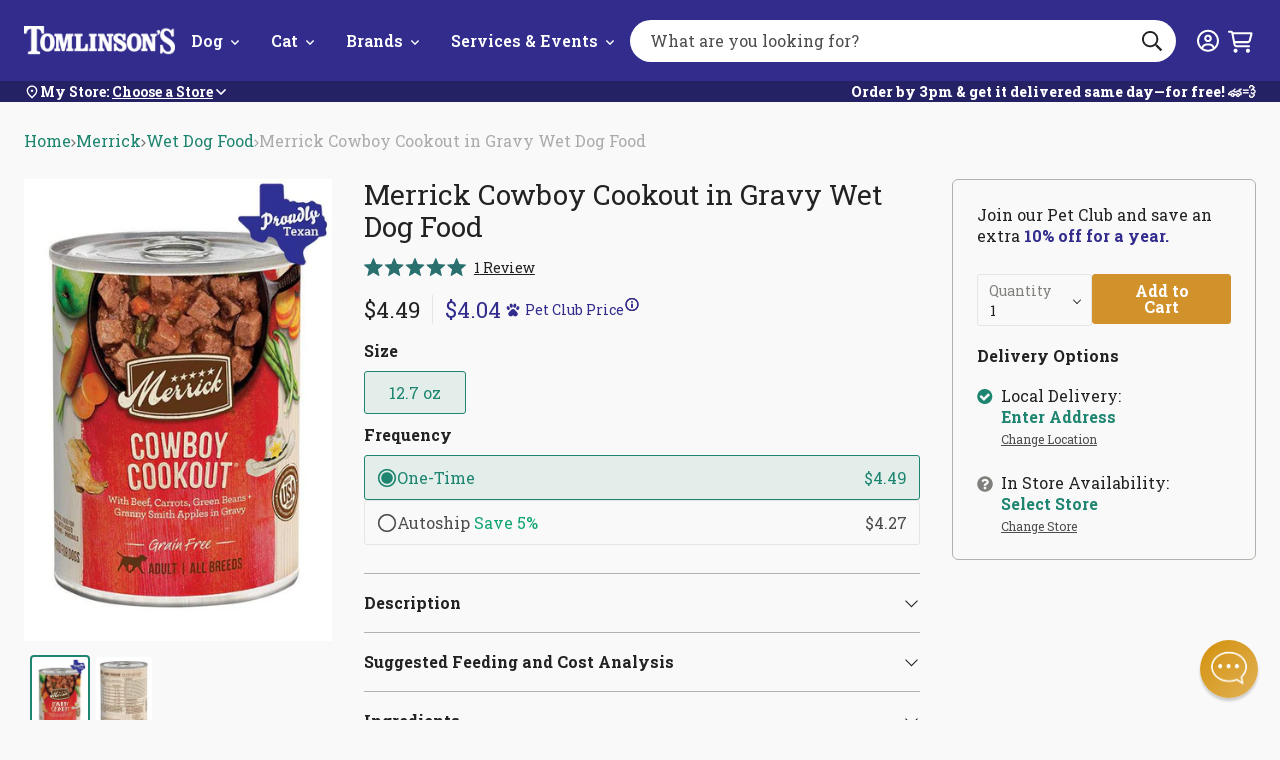

--- FILE ---
content_type: text/html; charset=utf-8
request_url: https://tomlinsons.com/products/merrick-grain-free-cowboy-cookout-classic-recipe-canned-dog-food
body_size: 56763
content:
<!doctype html>
<html class="no-js js-loading" lang="en">
  <head>
    <script defer src="https://cdn.skio.com/scripts/shopify/head/shopify.ba9807f79b5cdb6483d5.js"></script>
    <script src='https://assets.xgen.dev/js/52da40ffaf579a01f1409c31e428c5d0/shopify/2.0/se.js?v=1694636329308.7217' async></script>
    



    <meta name="google-site-verification" content="uplHWpynTD1CpeIu7qUgJdN-hW7Ul4Gv3c22xzboXj4">
    <meta charset="utf-8">
    <meta http-equiv="X-UA-Compatible" content="IE=edge">
    <meta name="google-site-verification" content="jW-WmP1Hz-saMciYTzVZcyCiBdFhvAAW8c2wUoSC77A">
    <meta name="viewport" content="width=device-width,initial-scale=1">
    <link rel="canonical" href="https://tomlinsons.com/products/merrick-grain-free-cowboy-cookout-classic-recipe-canned-dog-food">
    <link rel="preconnect" href="https://cdn.shopify.com" crossorigin><link rel="icon" type="image/png" href="//tomlinsons.com/cdn/shop/files/TomlinsonsFavicon.png?crop=center&height=32&v=1613158957&width=32">
    <link rel="preconnect" href="https://fonts.googleapis.com">
    <link rel="preconnect" href="https://fonts.gstatic.com" crossorigin>

    

    <link rel="preload" as="script" href="//tomlinsons.com/cdn/shop/t/232/assets/main.min.js?v=121510787521076749661765828132">
    <script src="//tomlinsons.com/cdn/shop/t/232/assets/main.min.js?v=121510787521076749661765828132" defer="defer"></script>

    <title>
      Merrick Cowboy Cookout Classic Recipe Canned Dog Food in Austin, Texas
 &ndash; Tomlinson&#39;s Feed</title><meta name="description" content="Merrick Cowboy Cookout Classic Recipe Canned Dog Food. Shop in-store, pick it up curbside, or get it delivered same-day. Click now to buy.">

    <!-- snippets/meta-tags.liquid -->

<meta property="og:site_name" content="Tomlinson&#39;s Feed">
<meta property="og:url" content="https://tomlinsons.com/products/merrick-grain-free-cowboy-cookout-classic-recipe-canned-dog-food">
<meta property="og:title" content="Merrick Cowboy Cookout Classic Recipe Canned Dog Food in Austin, Texas">
<meta property="og:type" content="product">
<meta property="og:description" content="Merrick Cowboy Cookout Classic Recipe Canned Dog Food. Shop in-store, pick it up curbside, or get it delivered same-day. Click now to buy."><meta property="og:image" content="http://tomlinsons.com/cdn/shop/files/merrickdogcanscowboy.jpg?v=1688246009">
    <meta property="og:image:secure_url" content="https://tomlinsons.com/cdn/shop/files/merrickdogcanscowboy.jpg?v=1688246009">
    <meta property="og:image:width" content="600">
    <meta property="og:image:height" content="900"><meta property="og:price:amount" content="4.49">
    <meta property="og:price:currency" content="USD"><meta name="twitter:card" content="summary_large_image">
<meta name="twitter:title" content="Merrick Cowboy Cookout Classic Recipe Canned Dog Food in Austin, Texas">
<meta name="twitter:description" content="Merrick Cowboy Cookout Classic Recipe Canned Dog Food. Shop in-store, pick it up curbside, or get it delivered same-day. Click now to buy."><meta name="theme-color" content="#322c8d">

    <!-- begin content_for_header -->
    <script>window.performance && window.performance.mark && window.performance.mark('shopify.content_for_header.start');</script><meta id="shopify-digital-wallet" name="shopify-digital-wallet" content="/24544209/digital_wallets/dialog">
<meta name="shopify-checkout-api-token" content="6a9917e1e05020c48f4cbbad7ba01448">
<link rel="alternate" type="application/json+oembed" href="https://tomlinsons.com/products/merrick-grain-free-cowboy-cookout-classic-recipe-canned-dog-food.oembed">
<script async="async" src="/checkouts/internal/preloads.js?locale=en-US"></script>
<link rel="preconnect" href="https://shop.app" crossorigin="anonymous">
<script async="async" src="https://shop.app/checkouts/internal/preloads.js?locale=en-US&shop_id=24544209" crossorigin="anonymous"></script>
<script id="shopify-features" type="application/json">{"accessToken":"6a9917e1e05020c48f4cbbad7ba01448","betas":["rich-media-storefront-analytics"],"domain":"tomlinsons.com","predictiveSearch":true,"shopId":24544209,"locale":"en"}</script>
<script>var Shopify = Shopify || {};
Shopify.shop = "tomlinsons-feed.myshopify.com";
Shopify.locale = "en";
Shopify.currency = {"active":"USD","rate":"1.0"};
Shopify.country = "US";
Shopify.theme = {"name":"Syatt 3.7.1 - Location Page Redesign ","id":144256172208,"schema_name":"2.0 Starter theme","schema_version":"1.0.0","theme_store_id":null,"role":"main"};
Shopify.theme.handle = "null";
Shopify.theme.style = {"id":null,"handle":null};
Shopify.cdnHost = "tomlinsons.com/cdn";
Shopify.routes = Shopify.routes || {};
Shopify.routes.root = "/";</script>
<script type="module">!function(o){(o.Shopify=o.Shopify||{}).modules=!0}(window);</script>
<script>!function(o){function n(){var o=[];function n(){o.push(Array.prototype.slice.apply(arguments))}return n.q=o,n}var t=o.Shopify=o.Shopify||{};t.loadFeatures=n(),t.autoloadFeatures=n()}(window);</script>
<script>
  window.ShopifyPay = window.ShopifyPay || {};
  window.ShopifyPay.apiHost = "shop.app\/pay";
  window.ShopifyPay.redirectState = null;
</script>
<script id="shop-js-analytics" type="application/json">{"pageType":"product"}</script>
<script defer="defer" async type="module" src="//tomlinsons.com/cdn/shopifycloud/shop-js/modules/v2/client.init-shop-cart-sync_BT-GjEfc.en.esm.js"></script>
<script defer="defer" async type="module" src="//tomlinsons.com/cdn/shopifycloud/shop-js/modules/v2/chunk.common_D58fp_Oc.esm.js"></script>
<script defer="defer" async type="module" src="//tomlinsons.com/cdn/shopifycloud/shop-js/modules/v2/chunk.modal_xMitdFEc.esm.js"></script>
<script type="module">
  await import("//tomlinsons.com/cdn/shopifycloud/shop-js/modules/v2/client.init-shop-cart-sync_BT-GjEfc.en.esm.js");
await import("//tomlinsons.com/cdn/shopifycloud/shop-js/modules/v2/chunk.common_D58fp_Oc.esm.js");
await import("//tomlinsons.com/cdn/shopifycloud/shop-js/modules/v2/chunk.modal_xMitdFEc.esm.js");

  window.Shopify.SignInWithShop?.initShopCartSync?.({"fedCMEnabled":true,"windoidEnabled":true});

</script>
<script>
  window.Shopify = window.Shopify || {};
  if (!window.Shopify.featureAssets) window.Shopify.featureAssets = {};
  window.Shopify.featureAssets['shop-js'] = {"shop-cart-sync":["modules/v2/client.shop-cart-sync_DZOKe7Ll.en.esm.js","modules/v2/chunk.common_D58fp_Oc.esm.js","modules/v2/chunk.modal_xMitdFEc.esm.js"],"init-fed-cm":["modules/v2/client.init-fed-cm_B6oLuCjv.en.esm.js","modules/v2/chunk.common_D58fp_Oc.esm.js","modules/v2/chunk.modal_xMitdFEc.esm.js"],"shop-cash-offers":["modules/v2/client.shop-cash-offers_D2sdYoxE.en.esm.js","modules/v2/chunk.common_D58fp_Oc.esm.js","modules/v2/chunk.modal_xMitdFEc.esm.js"],"shop-login-button":["modules/v2/client.shop-login-button_QeVjl5Y3.en.esm.js","modules/v2/chunk.common_D58fp_Oc.esm.js","modules/v2/chunk.modal_xMitdFEc.esm.js"],"pay-button":["modules/v2/client.pay-button_DXTOsIq6.en.esm.js","modules/v2/chunk.common_D58fp_Oc.esm.js","modules/v2/chunk.modal_xMitdFEc.esm.js"],"shop-button":["modules/v2/client.shop-button_DQZHx9pm.en.esm.js","modules/v2/chunk.common_D58fp_Oc.esm.js","modules/v2/chunk.modal_xMitdFEc.esm.js"],"avatar":["modules/v2/client.avatar_BTnouDA3.en.esm.js"],"init-windoid":["modules/v2/client.init-windoid_CR1B-cfM.en.esm.js","modules/v2/chunk.common_D58fp_Oc.esm.js","modules/v2/chunk.modal_xMitdFEc.esm.js"],"init-shop-for-new-customer-accounts":["modules/v2/client.init-shop-for-new-customer-accounts_C_vY_xzh.en.esm.js","modules/v2/client.shop-login-button_QeVjl5Y3.en.esm.js","modules/v2/chunk.common_D58fp_Oc.esm.js","modules/v2/chunk.modal_xMitdFEc.esm.js"],"init-shop-email-lookup-coordinator":["modules/v2/client.init-shop-email-lookup-coordinator_BI7n9ZSv.en.esm.js","modules/v2/chunk.common_D58fp_Oc.esm.js","modules/v2/chunk.modal_xMitdFEc.esm.js"],"init-shop-cart-sync":["modules/v2/client.init-shop-cart-sync_BT-GjEfc.en.esm.js","modules/v2/chunk.common_D58fp_Oc.esm.js","modules/v2/chunk.modal_xMitdFEc.esm.js"],"shop-toast-manager":["modules/v2/client.shop-toast-manager_DiYdP3xc.en.esm.js","modules/v2/chunk.common_D58fp_Oc.esm.js","modules/v2/chunk.modal_xMitdFEc.esm.js"],"init-customer-accounts":["modules/v2/client.init-customer-accounts_D9ZNqS-Q.en.esm.js","modules/v2/client.shop-login-button_QeVjl5Y3.en.esm.js","modules/v2/chunk.common_D58fp_Oc.esm.js","modules/v2/chunk.modal_xMitdFEc.esm.js"],"init-customer-accounts-sign-up":["modules/v2/client.init-customer-accounts-sign-up_iGw4briv.en.esm.js","modules/v2/client.shop-login-button_QeVjl5Y3.en.esm.js","modules/v2/chunk.common_D58fp_Oc.esm.js","modules/v2/chunk.modal_xMitdFEc.esm.js"],"shop-follow-button":["modules/v2/client.shop-follow-button_CqMgW2wH.en.esm.js","modules/v2/chunk.common_D58fp_Oc.esm.js","modules/v2/chunk.modal_xMitdFEc.esm.js"],"checkout-modal":["modules/v2/client.checkout-modal_xHeaAweL.en.esm.js","modules/v2/chunk.common_D58fp_Oc.esm.js","modules/v2/chunk.modal_xMitdFEc.esm.js"],"shop-login":["modules/v2/client.shop-login_D91U-Q7h.en.esm.js","modules/v2/chunk.common_D58fp_Oc.esm.js","modules/v2/chunk.modal_xMitdFEc.esm.js"],"lead-capture":["modules/v2/client.lead-capture_BJmE1dJe.en.esm.js","modules/v2/chunk.common_D58fp_Oc.esm.js","modules/v2/chunk.modal_xMitdFEc.esm.js"],"payment-terms":["modules/v2/client.payment-terms_Ci9AEqFq.en.esm.js","modules/v2/chunk.common_D58fp_Oc.esm.js","modules/v2/chunk.modal_xMitdFEc.esm.js"]};
</script>
<script>(function() {
  var isLoaded = false;
  function asyncLoad() {
    if (isLoaded) return;
    isLoaded = true;
    var urls = ["\/\/www.powr.io\/powr.js?powr-token=tomlinsons-feed.myshopify.com\u0026external-type=shopify\u0026shop=tomlinsons-feed.myshopify.com","https:\/\/shopify.covet.pics\/covet-pics-widget-inject.js?shop=tomlinsons-feed.myshopify.com","https:\/\/assets.xgen.dev\/js\/52da40ffaf579a01f1409c31e428c5d0\/shopify\/2.0\/se_script_tag.js?shop=tomlinsons-feed.myshopify.com","\/\/cdn.shopify.com\/proxy\/d3f7919d355985623f2479c836b27cad4a4916faea753c310f9a7abaa3736632\/cdn.nfcube.com\/instafeed-f4b45b47901cd31cdafd39dbce143783.js?shop=tomlinsons-feed.myshopify.com\u0026sp-cache-control=cHVibGljLCBtYXgtYWdlPTkwMA"];
    for (var i = 0; i < urls.length; i++) {
      var s = document.createElement('script');
      s.type = 'text/javascript';
      s.async = true;
      s.src = urls[i];
      var x = document.getElementsByTagName('script')[0];
      x.parentNode.insertBefore(s, x);
    }
  };
  if(window.attachEvent) {
    window.attachEvent('onload', asyncLoad);
  } else {
    window.addEventListener('load', asyncLoad, false);
  }
})();</script>
<script id="__st">var __st={"a":24544209,"offset":-21600,"reqid":"b18828d5-97cc-4ccf-907f-ad42aaf7ceb9-1769208615","pageurl":"tomlinsons.com\/products\/merrick-grain-free-cowboy-cookout-classic-recipe-canned-dog-food","u":"f50f61d97416","p":"product","rtyp":"product","rid":1419158519925};</script>
<script>window.ShopifyPaypalV4VisibilityTracking = true;</script>
<script id="captcha-bootstrap">!function(){'use strict';const t='contact',e='account',n='new_comment',o=[[t,t],['blogs',n],['comments',n],[t,'customer']],c=[[e,'customer_login'],[e,'guest_login'],[e,'recover_customer_password'],[e,'create_customer']],r=t=>t.map((([t,e])=>`form[action*='/${t}']:not([data-nocaptcha='true']) input[name='form_type'][value='${e}']`)).join(','),a=t=>()=>t?[...document.querySelectorAll(t)].map((t=>t.form)):[];function s(){const t=[...o],e=r(t);return a(e)}const i='password',u='form_key',d=['recaptcha-v3-token','g-recaptcha-response','h-captcha-response',i],f=()=>{try{return window.sessionStorage}catch{return}},m='__shopify_v',_=t=>t.elements[u];function p(t,e,n=!1){try{const o=window.sessionStorage,c=JSON.parse(o.getItem(e)),{data:r}=function(t){const{data:e,action:n}=t;return t[m]||n?{data:e,action:n}:{data:t,action:n}}(c);for(const[e,n]of Object.entries(r))t.elements[e]&&(t.elements[e].value=n);n&&o.removeItem(e)}catch(o){console.error('form repopulation failed',{error:o})}}const l='form_type',E='cptcha';function T(t){t.dataset[E]=!0}const w=window,h=w.document,L='Shopify',v='ce_forms',y='captcha';let A=!1;((t,e)=>{const n=(g='f06e6c50-85a8-45c8-87d0-21a2b65856fe',I='https://cdn.shopify.com/shopifycloud/storefront-forms-hcaptcha/ce_storefront_forms_captcha_hcaptcha.v1.5.2.iife.js',D={infoText:'Protected by hCaptcha',privacyText:'Privacy',termsText:'Terms'},(t,e,n)=>{const o=w[L][v],c=o.bindForm;if(c)return c(t,g,e,D).then(n);var r;o.q.push([[t,g,e,D],n]),r=I,A||(h.body.append(Object.assign(h.createElement('script'),{id:'captcha-provider',async:!0,src:r})),A=!0)});var g,I,D;w[L]=w[L]||{},w[L][v]=w[L][v]||{},w[L][v].q=[],w[L][y]=w[L][y]||{},w[L][y].protect=function(t,e){n(t,void 0,e),T(t)},Object.freeze(w[L][y]),function(t,e,n,w,h,L){const[v,y,A,g]=function(t,e,n){const i=e?o:[],u=t?c:[],d=[...i,...u],f=r(d),m=r(i),_=r(d.filter((([t,e])=>n.includes(e))));return[a(f),a(m),a(_),s()]}(w,h,L),I=t=>{const e=t.target;return e instanceof HTMLFormElement?e:e&&e.form},D=t=>v().includes(t);t.addEventListener('submit',(t=>{const e=I(t);if(!e)return;const n=D(e)&&!e.dataset.hcaptchaBound&&!e.dataset.recaptchaBound,o=_(e),c=g().includes(e)&&(!o||!o.value);(n||c)&&t.preventDefault(),c&&!n&&(function(t){try{if(!f())return;!function(t){const e=f();if(!e)return;const n=_(t);if(!n)return;const o=n.value;o&&e.removeItem(o)}(t);const e=Array.from(Array(32),(()=>Math.random().toString(36)[2])).join('');!function(t,e){_(t)||t.append(Object.assign(document.createElement('input'),{type:'hidden',name:u})),t.elements[u].value=e}(t,e),function(t,e){const n=f();if(!n)return;const o=[...t.querySelectorAll(`input[type='${i}']`)].map((({name:t})=>t)),c=[...d,...o],r={};for(const[a,s]of new FormData(t).entries())c.includes(a)||(r[a]=s);n.setItem(e,JSON.stringify({[m]:1,action:t.action,data:r}))}(t,e)}catch(e){console.error('failed to persist form',e)}}(e),e.submit())}));const S=(t,e)=>{t&&!t.dataset[E]&&(n(t,e.some((e=>e===t))),T(t))};for(const o of['focusin','change'])t.addEventListener(o,(t=>{const e=I(t);D(e)&&S(e,y())}));const B=e.get('form_key'),M=e.get(l),P=B&&M;t.addEventListener('DOMContentLoaded',(()=>{const t=y();if(P)for(const e of t)e.elements[l].value===M&&p(e,B);[...new Set([...A(),...v().filter((t=>'true'===t.dataset.shopifyCaptcha))])].forEach((e=>S(e,t)))}))}(h,new URLSearchParams(w.location.search),n,t,e,['guest_login'])})(!0,!0)}();</script>
<script integrity="sha256-4kQ18oKyAcykRKYeNunJcIwy7WH5gtpwJnB7kiuLZ1E=" data-source-attribution="shopify.loadfeatures" defer="defer" src="//tomlinsons.com/cdn/shopifycloud/storefront/assets/storefront/load_feature-a0a9edcb.js" crossorigin="anonymous"></script>
<script crossorigin="anonymous" defer="defer" src="//tomlinsons.com/cdn/shopifycloud/storefront/assets/shopify_pay/storefront-65b4c6d7.js?v=20250812"></script>
<script data-source-attribution="shopify.dynamic_checkout.dynamic.init">var Shopify=Shopify||{};Shopify.PaymentButton=Shopify.PaymentButton||{isStorefrontPortableWallets:!0,init:function(){window.Shopify.PaymentButton.init=function(){};var t=document.createElement("script");t.src="https://tomlinsons.com/cdn/shopifycloud/portable-wallets/latest/portable-wallets.en.js",t.type="module",document.head.appendChild(t)}};
</script>
<script data-source-attribution="shopify.dynamic_checkout.buyer_consent">
  function portableWalletsHideBuyerConsent(e){var t=document.getElementById("shopify-buyer-consent"),n=document.getElementById("shopify-subscription-policy-button");t&&n&&(t.classList.add("hidden"),t.setAttribute("aria-hidden","true"),n.removeEventListener("click",e))}function portableWalletsShowBuyerConsent(e){var t=document.getElementById("shopify-buyer-consent"),n=document.getElementById("shopify-subscription-policy-button");t&&n&&(t.classList.remove("hidden"),t.removeAttribute("aria-hidden"),n.addEventListener("click",e))}window.Shopify?.PaymentButton&&(window.Shopify.PaymentButton.hideBuyerConsent=portableWalletsHideBuyerConsent,window.Shopify.PaymentButton.showBuyerConsent=portableWalletsShowBuyerConsent);
</script>
<script data-source-attribution="shopify.dynamic_checkout.cart.bootstrap">document.addEventListener("DOMContentLoaded",(function(){function t(){return document.querySelector("shopify-accelerated-checkout-cart, shopify-accelerated-checkout")}if(t())Shopify.PaymentButton.init();else{new MutationObserver((function(e,n){t()&&(Shopify.PaymentButton.init(),n.disconnect())})).observe(document.body,{childList:!0,subtree:!0})}}));
</script>
<link id="shopify-accelerated-checkout-styles" rel="stylesheet" media="screen" href="https://tomlinsons.com/cdn/shopifycloud/portable-wallets/latest/accelerated-checkout-backwards-compat.css" crossorigin="anonymous">
<style id="shopify-accelerated-checkout-cart">
        #shopify-buyer-consent {
  margin-top: 1em;
  display: inline-block;
  width: 100%;
}

#shopify-buyer-consent.hidden {
  display: none;
}

#shopify-subscription-policy-button {
  background: none;
  border: none;
  padding: 0;
  text-decoration: underline;
  font-size: inherit;
  cursor: pointer;
}

#shopify-subscription-policy-button::before {
  box-shadow: none;
}

      </style>

<script>window.performance && window.performance.mark && window.performance.mark('shopify.content_for_header.end');</script>
    <!-- end content_for_header -->

    <style data-shopify>
      :root {
        --color-primary: #d2922b;
        --color-primary-100: #FDCF95;
        --color-primary-200: #FFB354;
        --color-primary-300: #BE852C;
        --color-primary-400: #8C601A;
        --color-secondary: #E5E5E1;
        --color-secondary-100: #F9F9F9;
        --color-secondary-200: #D9D9D2;
        --color-secondary-300: #B2B2AD;
        --color-secondary-400: #80807C;
        --color-accent: #1e8570;
        --color-accent-100: #b0ede8;
        --color-accent-200: #ACE5E1;
        --color-accent-300: #24b094;
        --color-accent-400: #29706f;
        --logo-width-mobile: 96px;
        --logo-width-desktop: 151px;
        --header-height: 98px;
      }

      html {
        box-sizing: border-box;
        -webkit-font-smoothing: antialiased;
        -moz-osx-font-smoothing: grayscale;
        min-height: 100vh;
        opacity: 0;
        transition: opacity 0.35s ease;
      }

      html.js-loading .is-closed,
      html.js-loading .overlay,
      html.js-loading .modal {
        display: none;
      }

      .modal,
      .predictive-search {
        opacity: 0;
        visibility: hidden;
      }

      .suggestions {
        display: none;
      }

      body {
        font-family: "Roboto Slab";
        margin: 0;
      }

      *, *:before, *:after {
        box-sizing: inherit;
      }

      ul, ol {
        margin: 0;
        padding: 0;
      }

      ul,
      ol {
        list-style: none;
      }

      img {
        height: auto;
        max-width: 100%;
      }

      figure {
        margin:0;
        padding:0;
      }

      [data-behavior] {
        -webkit-tap-highlight-color: transparent;
      }

      .header__search--dropdown {
        visibility: hidden;
      }
    </style>

    <link
      rel="preload"
      href="//tomlinsons.com/cdn/shop/t/232/assets/main.min.css?v=108562598513909589241765828131"
      as="style"
      onload="this.onload=null; this.rel='stylesheet'; document.documentElement.classList.remove('js-loading');"
    >
    <noscript><link rel="stylesheet" href="//tomlinsons.com/cdn/shop/t/232/assets/main.min.css?v=108562598513909589241765828131"></noscript>

    <script>
      document.documentElement.className = document.documentElement.className.replace('no-js', 'js');
    </script>

    
    <link
      href="//fonts.googleapis.com/css?family=Roboto+Slab:400,700&amp;display=swap"
      rel="stylesheet"
      type="text/css"
      media="all"
    >

    
    <link rel="stylesheet" href="//maxcdn.bootstrapcdn.com/font-awesome/4.3.0/css/font-awesome.min.css">

    

    
<script>
  window.theme = window.theme || {}
  window.theme.strings = {
    predictiveSearch: {
      viewAllProducts: "View All Products",
      noProductsFor: "No products for $term",
      emptyProducts: "Sorry, we couldn’t find any matches.",
      emptyPages: "No results.",
    },
  }
</script>

    
<!-- REAMAZE INTEGRATION START - DO NOT REMOVE -->

<!-- REAMAZE INTEGRATION END - DO NOT REMOVE -->

<!-- Start google optimize -->

<!-- End google optimize -->

<!-- Start klaviyo -->
<script type="application/javascript" async src="https://static.klaviyo.com/onsite/js/klaviyo.js?company_id=Nhrd5Q"></script>
<!-- End klaviyo -->
    




<script>
  window.theme = window.theme || {}
  document.documentElement.className = document.documentElement.className.replace('no-js', '')

  window.theme = {
    ...window.theme,
    routes: {
      account: {
        url: "\/account",
        register: "\/account\/register",
        signIn: "\/account\/login",
        logOut: "\/account\/logout",
      },
      cart: {
        add: "\/cart\/add.js",
        change: "\/cart\/change.js",
        clear: "\/cart\/clear.js",
        js: "\/cart.js",
        update: "\/cart\/update.js",
        url: "\/cart",
      },
      predictiveSearch: "\/search\/suggest",
      root: "\/",
      search: "\/search",
    },
    loading: "\/\/tomlinsons.com\/cdn\/shop\/files\/loading.gif?v=17313686179286064944",
    googleApiKey: "AIzaSyC5VG0-BzqqH4l5btcz6bsrPxqRFgvksmc",
    
    customerIsPetClubMember: false,
    petclubDiscount: 0.9,
    enableCartSubstitution: true,
    variantThresholdNormal: 15,
    variantThresholds: [
      
{
          productType: "Wet Cat Food",
          variantThreshold: 99,
        },
      
{
          productType: "Wet Dog Food",
          variantThreshold: 99,
        },
      



    ],
    fulfilApiUrl: "https:\/\/tomlinsons-fulfil-09efbfe8b447.herokuapp.com",
    storeThresholds: {
      foodSupplements: {
        threshold: 13,
        productTypes: ["Chicken Feed",
"Dehydrated Cat Food",
"Dehydrated Dog Food",
"Dry Cat Food",
"Dry Dog Food",
"Freeze-Dried Cat Food",
"Freeze-Dried Dog Food",
"Frozen Cat Food",
"Frozen Dog Food",
"Frozen Supplements",
"Small Animal Food",
"Supplements"
]
      },
      cannedFood: {
        threshold: 13,
        productTypes: ["Wet Cat Food",
"Wet Cat Food Variety",
"Wet Dog Food",
"Wet Dog Food Variety"
]
      },
      other: {
        threshold: 15,
        productTypes: ["Cat Toys",
"Cat Treats",
"Dog Food Topper",
"Dog Toys",
"Dog Treats",
"Freeze-Dried Topper",
"Frozen Treats",
"Paw Pack",
"Supplies"
]
      }
    }
    ,
      currentProduct: {
        optionCount: 1,
        productType: "Wet Dog Food",productTypeStoreThreshold: 13,skus: ["4954"
]
      }
    
  };
</script>


    <!-- snippets/header-schema.liquid -->


<script type="application/ld+json">
	{
		"@context": "http://schema.org",
		"@type": "Organization",
		"name": "Tomlinson\u0026#39;s Feed",
		"logo": "https:files\/tomlinsons_logo_nopill_tagline_White-tight.png",
        "sameAs": [
			
			"https:\/\/www.facebook.com\/tomlinsons",
			"https:\/\/www.pinterest.com\/TomlinsonsFeedTexas\/",
			"http:\/\/instagram.com\/tomlinsonsfeed",
			"https:\/\/www.youtube.com\/user\/TomlinsonsAustin"
		],
		"url": "https:\/\/tomlinsons.com"
	}
</script>
    <script type="application/ld+json">
        {
            "@context": "http://schema.org",
            "@type": "BreadcrumbList",
            "itemListElement": [
                {
                    "@type": "ListItem",
                    "position": 1,
                    "item": "https://tomlinsons.com",
                    "name": "Tomlinson\u0026#39;s Feed"
                },
                {
                    "@type": "ListItem",
                    "position": 2,
                    "item": "https://tomlinsons.com/collections/types?q=Wet%20Dog%20Food",
                    "name": "Wet Dog Food"
                },
                {
                    "@type": "ListItem",
                    "position": 3,
                    "item": "https://tomlinsons.com/products/merrick-grain-free-cowboy-cookout-classic-recipe-canned-dog-food",
                    "name": "Merrick Cowboy Cookout in Gravy Wet Dog Food"
                }
            ]
        }
    </script>
<script type="application/ld+json">
        {
            "@context": "http://schema.org/",
            "@type": "Product",
            "name": "Merrick Cowboy Cookout in Gravy Wet Dog Food",
            "url": "https:\/\/tomlinsons.com\/products\/merrick-grain-free-cowboy-cookout-classic-recipe-canned-dog-food",
            "image": [
                    "https:\/\/tomlinsons.com\/cdn\/shop\/files\/merrickdogcanscowboy.jpg?v=1688246009\u0026width=600"
                ],
            "description": "\nDescription\nSuggested Feeding and Cost Analysis\nIngredients\nGuaranteed Analysis\n\n\n\nMerrick's Cowboy Cookout in Gravy formula, inspired by hearty cowboy cookouts, is a blend of beef, sweet potatoes, carrots, green beans and Granny Smith apples.  In Texas, we love beef as much as Americans love apple pie, and your pup will too!\nMerrick Cowboy Cookout in Gravy Wet Dog Food Highlights:\nSuitable for maintenance in adult and senior dogs.\nHigher moisture content to help with hydration and satiety.\nContains potatoes, egg, and guar gum.\nFree of all grains, legumes, corn, soy, wheat, or by-product meal.\nLike so many natural pet foods, Merrick began in a family kitchen so a very special dog could get the very best nutrition. Since then, Merrick has expanded their mission and works hard to bring every pet a bowl full of the healthiest food for the happiest bellies.\n\n\n\n\n\nDog Weight\nDaily Feeding\nDaily Cost*\n\n\n\n12.7 oz cans\/day\n\n\n\n6 lbs\n¾\n$3.03\n\n\n10 lbs\n1¼\n$5.05\n\n\n15 lbs\n1⅔\n$6.73\n\n\n20 lbs\n2\n$8.08\n\n\n30 lbs\n2⅔\n$10.78\n\n\n40 lbs\n3¼\n$13.13\n\n\n50 lbs\n3¾\n$15.15\n\n\n60 lbs\n4¼\n$17.17\n\n\n70 lbs\n4⅔\n$18.86\n\n\n80 lbs\n5¼\n$21.22\n\n\n90 lbs\n5½\n$22.23\n\n\n100 lbs\n5¾\n$23.24\n\n\n\n* Price on 12.7 oz can with Pet Club discount.\nOffer food at room temperature and refrigerate unused portion.\nFeed according to the age, neuter status, and activity of your dog. Always provide access to clean, fresh water.\nThis food is formulated to meet the nutritional levels established by the AAFCO Dog Food Nutrient Profiles for adult maintenance.\n\n\nDeboned beef, beef broth, chicken broth, beef liver, carrots, green beans, apples, natural flavor, dried egg product, potato starch, potato protein, salt, guar gum, fruit juice color, calcium carbonate, sodium phosphate, sunflower oil, potassium chloride, Minerals [zinc proteinate, iron proteinate, cobalt proteinate, copper proteinate, manganese proteinate, sodium selenite, potassium iodide], Vitamins [Vitamin E supplement, thiamine mononitrate (Vitamin B-1), niacin (Vitamin B-3), calcium pantothenate (Vitamin B-5), Vitamin A supplement, pyridoxine hydrochloride (Vitamin B-6), riboflavin supplement (Vitamin B-2), biotin (Vitamin B-7), Vitamin B-12 supplement, Vitamin D-3 supplement, folic acid (Vitamin B-9)], yucca schidigera extract, magnesium sulfate, choline chloride, xanthan gum, flaxseed oil, fish oil (preserved with mixed tocopherols).\n\n\n\n\n\nCrude Protein\n8.00% (min)\n\n\nCrude Fat\n3.00% (min)\n\n\nCrude Fiber\n1.50% (max)\n\n\nMoisture\n82.00% (max)\n\n\nCaloric Content\n303 kcal\/can (12.7 oz) \n844 kcal\/kg\n\n\n\n\n",
            "sku": "4954",
            "brand": {
                "@type": "Thing",
                "name": "Merrick"
            },
            "offers": [{
                        "@type" : "Offer","sku": "4954","availability" : "http://schema.org/InStock",
                        "price" : 4.49,
                        "priceCurrency" : "USD",
                        "url" : "https:\/\/tomlinsons.com\/products\/merrick-grain-free-cowboy-cookout-classic-recipe-canned-dog-food?variant=12543493996661"
                    }
]
        }
    </script>


    
<script>window.__pagefly_analytics_settings__={"version":2,"visits":1294,"dashboardVisits":"187","storefrontPassword":"","acceptGDPR":true,"acceptTracking":true,"planMigrated":true,"klaviyoListKey":"MFNKPU","pageflyThemeId":79599173743,"forceRemoveData":true,"publish_first_regular_page":"1","install_app":"1","create_first_regular_page":"1","create_first_blog_post":"1","publish_first_blog_post":"1","create_first_collection_page":"1","first_visit_pricing_plan":"1","publish_first_collection_page":"1","feedbackTriggered":[{"triggeredAt":"2022-02-25T17:21:19.841Z","type":"OLD_USER"}],"acceptGATracking":true,"acceptCrisp":true,"acceptCookies":true};</script>

    <!-- SlideRule Script Start -->
    <script name="sliderule-tracking" data-ot-ignore>
(function(){
	slideruleData = {
    "version":"v0.0.1",
    "referralExclusion":"/(paypal|visa|MasterCard|clicksafe|arcot\.com|geschuetzteinkaufen|checkout\.shopify\.com|checkout\.rechargeapps\.com|portal\.afterpay\.com|payfort)/",
    "googleSignals":true,
    "anonymizeIp":true,
    "productClicks":true,
    "persistentUserId":true,
    "hideBranding":false,
    "ecommerce":{"currencyCode":"USD",
    "impressions":[]},
    "pageType":"product",
	"destinations":{"google_analytics_4":{"measurementIds":["G-LF0Q40L8J1"]}},
    "cookieUpdate":true
	}

	
		slideruleData.themeMode = "live"
	

	


	
	})();
</script>
<script async type="text/javascript" src=https://files.slideruletools.com/eluredils-g.js></script>
    <!-- SlideRule Script End -->

    <!-- MS Clarity Script Start -->
    <script type="text/javascript">
      (function (c, l, a, r, i, t, y) {
        c[a] =
          c[a] ||
          function () {
            (c[a].q = c[a].q || []).push(arguments);
          };
        t = l.createElement(r);
        t.async = 1;
        t.src = 'https://www.clarity.ms/tag/' + i;
        y = l.getElementsByTagName(r)[0];
        y.parentNode.insertBefore(t, y);
      })(window, document, 'clarity', 'script', 'oubpue14l3');
    </script>
    <!-- MS Clarity Script End -->

    <!-- PromptWatch Tracking Script Start -->
    <script>
      (function () {
        var script = document.createElement('script');
        script.setAttribute('data-project-id', 'cfa82a7c-5782-46fc-95a4-697958eeec24');
        script.src = 'https://ingest.promptwatch.com/js/client.min.js';
        document.head.appendChild(script);
      })();
    </script>
    <!-- PromptWatch Tracking Script End -->

    <script>
      if (window.location.pathname.startsWith('/tools/recurring')) window.location.href = '/a/account/login';
    </script>

    


  <!-- BEGIN app block: shopify://apps/reamaze-live-chat-helpdesk/blocks/reamaze-config/ef7a830c-d722-47c6-883b-11db06c95733 -->

  <script type="text/javascript" async src="https://cdn.reamaze.com/assets/reamaze-loader.js"></script>

  <script type="text/javascript">
    var _support = _support || { 'ui': {}, 'user': {} };
    _support.account = 'tomlinsons';
  </script>

  

  
    <!-- reamaze_embeddable_14796_s -->
<!-- Embeddable - Tomlinson's Feed Chat / Contact Form Shoutbox -->
<script type="text/javascript">
  var _support = _support || { 'ui': {}, 'user': {} };
  _support['account'] = 'tomlinsons';
  _support['ui']['contactMode'] = 'mixed';
  _support['ui']['enableKb'] = 'false';
  _support['ui']['styles'] = {
    widgetColor: 'rgb(210, 139, 0)',
    gradient: true,
  };
  _support['ui']['widget'] = {
    img: 'https://cdn.shopify.com/s/files/1/2454/4209/files/Tomlinsons-Chat.png?v=1596049479',
    displayOn: 'all',
    allowBotProcessing: false,
    label: {
      text: 'Let us know if you have any questions! &#128522;',
      mode: "prompt-3",
      delay: 3,
      duration: 15,
    },
    position: 'bottom-right',
    mobilePosition: 'bottom-right'
  };
  _support['apps'] = {
    recentConversations: {},
    faq: {"enabled":false},
    orders: {"enabled":true}
  };
</script>
<!-- reamaze_embeddable_14796_e -->

  
    <!-- reamaze_cue_164554_s -->
<!-- Cue - Autoship Help -- Recharge to Skio -->
<script type="text/javascript">
  var _support = _support || { 'ui': {}, 'user': {} };
  _support.outbounds = _support.outbounds || [];
  _support.outbounds.push({
    id: "164554",
    name: "Autoship Help -- Recharge to Skio",
    message: "Need help managing your Autoship? Message us here!",
    sound: false,
    transient: false,
    duration: 0,
    botsEnabled: false,
    disableCueClick: false,
    enableCustomFields: false,
    start: "",
    end: "",
    user: {
      type: "team"
    },
    rules: [
      {
        type: "url",
        op: "contains",
        value: "subscriptions",
      },
    ],
  });
</script>
<!-- reamaze_cue_164554_e -->

  





<!-- END app block --><!-- BEGIN app block: shopify://apps/okendo/blocks/theme-settings/bb689e69-ea70-4661-8fb7-ad24a2e23c29 --><!-- BEGIN app snippet: header-metafields -->










    <style data-oke-reviews-version="0.81.8" type="text/css" data-href="https://d3hw6dc1ow8pp2.cloudfront.net/reviews-widget-plus/css/okendo-reviews-styles.9d163ae1.css"></style><style data-oke-reviews-version="0.81.8" type="text/css" data-href="https://d3hw6dc1ow8pp2.cloudfront.net/reviews-widget-plus/css/modules/okendo-star-rating.4cb378a8.css"></style><style data-oke-reviews-version="0.81.8" type="text/css" data-href="https://d3hw6dc1ow8pp2.cloudfront.net/reviews-widget-plus/css/modules/okendo-reviews-keywords.0942444f.css"></style><style data-oke-reviews-version="0.81.8" type="text/css" data-href="https://d3hw6dc1ow8pp2.cloudfront.net/reviews-widget-plus/css/modules/okendo-reviews-summary.a0c9d7d6.css"></style><style type="text/css">.okeReviews[data-oke-container],div.okeReviews{font-size:14px;font-size:var(--oke-text-regular);font-weight:400;font-family:var(--oke-text-fontFamily);line-height:1.6}.okeReviews[data-oke-container] *,.okeReviews[data-oke-container] :after,.okeReviews[data-oke-container] :before,div.okeReviews *,div.okeReviews :after,div.okeReviews :before{box-sizing:border-box}.okeReviews[data-oke-container] h1,.okeReviews[data-oke-container] h2,.okeReviews[data-oke-container] h3,.okeReviews[data-oke-container] h4,.okeReviews[data-oke-container] h5,.okeReviews[data-oke-container] h6,div.okeReviews h1,div.okeReviews h2,div.okeReviews h3,div.okeReviews h4,div.okeReviews h5,div.okeReviews h6{font-size:1em;font-weight:400;line-height:1.4;margin:0}.okeReviews[data-oke-container] ul,div.okeReviews ul{padding:0;margin:0}.okeReviews[data-oke-container] li,div.okeReviews li{list-style-type:none;padding:0}.okeReviews[data-oke-container] p,div.okeReviews p{line-height:1.8;margin:0 0 4px}.okeReviews[data-oke-container] p:last-child,div.okeReviews p:last-child{margin-bottom:0}.okeReviews[data-oke-container] a,div.okeReviews a{text-decoration:none;color:inherit}.okeReviews[data-oke-container] button,div.okeReviews button{border-radius:0;border:0;box-shadow:none;margin:0;width:auto;min-width:auto;padding:0;background-color:transparent;min-height:auto}.okeReviews[data-oke-container] button,.okeReviews[data-oke-container] input,.okeReviews[data-oke-container] select,.okeReviews[data-oke-container] textarea,div.okeReviews button,div.okeReviews input,div.okeReviews select,div.okeReviews textarea{font-family:inherit;font-size:1em}.okeReviews[data-oke-container] label,.okeReviews[data-oke-container] select,div.okeReviews label,div.okeReviews select{display:inline}.okeReviews[data-oke-container] select,div.okeReviews select{width:auto}.okeReviews[data-oke-container] article,.okeReviews[data-oke-container] aside,div.okeReviews article,div.okeReviews aside{margin:0}.okeReviews[data-oke-container] table,div.okeReviews table{background:transparent;border:0;border-collapse:collapse;border-spacing:0;font-family:inherit;font-size:1em;table-layout:auto}.okeReviews[data-oke-container] table td,.okeReviews[data-oke-container] table th,.okeReviews[data-oke-container] table tr,div.okeReviews table td,div.okeReviews table th,div.okeReviews table tr{border:0;font-family:inherit;font-size:1em}.okeReviews[data-oke-container] table td,.okeReviews[data-oke-container] table th,div.okeReviews table td,div.okeReviews table th{background:transparent;font-weight:400;letter-spacing:normal;padding:0;text-align:left;text-transform:none;vertical-align:middle}.okeReviews[data-oke-container] table tr:hover td,.okeReviews[data-oke-container] table tr:hover th,div.okeReviews table tr:hover td,div.okeReviews table tr:hover th{background:transparent}.okeReviews[data-oke-container] fieldset,div.okeReviews fieldset{border:0;padding:0;margin:0;min-width:0}.okeReviews[data-oke-container] img,.okeReviews[data-oke-container] svg,div.okeReviews img,div.okeReviews svg{max-width:none}.okeReviews[data-oke-container] div:empty,div.okeReviews div:empty{display:block}.okeReviews[data-oke-container] .oke-icon:before,div.okeReviews .oke-icon:before{font-family:oke-widget-icons!important;font-style:normal;font-weight:400;font-variant:normal;text-transform:none;line-height:1;-webkit-font-smoothing:antialiased;-moz-osx-font-smoothing:grayscale;color:inherit}.okeReviews[data-oke-container] .oke-icon--select-arrow:before,div.okeReviews .oke-icon--select-arrow:before{content:""}.okeReviews[data-oke-container] .oke-icon--loading:before,div.okeReviews .oke-icon--loading:before{content:""}.okeReviews[data-oke-container] .oke-icon--pencil:before,div.okeReviews .oke-icon--pencil:before{content:""}.okeReviews[data-oke-container] .oke-icon--filter:before,div.okeReviews .oke-icon--filter:before{content:""}.okeReviews[data-oke-container] .oke-icon--play:before,div.okeReviews .oke-icon--play:before{content:""}.okeReviews[data-oke-container] .oke-icon--tick-circle:before,div.okeReviews .oke-icon--tick-circle:before{content:""}.okeReviews[data-oke-container] .oke-icon--chevron-left:before,div.okeReviews .oke-icon--chevron-left:before{content:""}.okeReviews[data-oke-container] .oke-icon--chevron-right:before,div.okeReviews .oke-icon--chevron-right:before{content:""}.okeReviews[data-oke-container] .oke-icon--thumbs-down:before,div.okeReviews .oke-icon--thumbs-down:before{content:""}.okeReviews[data-oke-container] .oke-icon--thumbs-up:before,div.okeReviews .oke-icon--thumbs-up:before{content:""}.okeReviews[data-oke-container] .oke-icon--close:before,div.okeReviews .oke-icon--close:before{content:""}.okeReviews[data-oke-container] .oke-icon--chevron-up:before,div.okeReviews .oke-icon--chevron-up:before{content:""}.okeReviews[data-oke-container] .oke-icon--chevron-down:before,div.okeReviews .oke-icon--chevron-down:before{content:""}.okeReviews[data-oke-container] .oke-icon--star:before,div.okeReviews .oke-icon--star:before{content:""}.okeReviews[data-oke-container] .oke-icon--magnifying-glass:before,div.okeReviews .oke-icon--magnifying-glass:before{content:""}@font-face{font-family:oke-widget-icons;src:url(https://d3hw6dc1ow8pp2.cloudfront.net/reviews-widget-plus/fonts/oke-widget-icons.ttf) format("truetype"),url(https://d3hw6dc1ow8pp2.cloudfront.net/reviews-widget-plus/fonts/oke-widget-icons.woff) format("woff"),url(https://d3hw6dc1ow8pp2.cloudfront.net/reviews-widget-plus/img/oke-widget-icons.bc0d6b0a.svg) format("svg");font-weight:400;font-style:normal;font-display:block}.okeReviews[data-oke-container] .oke-button,div.okeReviews .oke-button{display:inline-block;border-style:solid;border-color:var(--oke-button-borderColor);border-width:var(--oke-button-borderWidth);background-color:var(--oke-button-backgroundColor);line-height:1;padding:12px 24px;margin:0;border-radius:var(--oke-button-borderRadius);color:var(--oke-button-textColor);text-align:center;position:relative;font-weight:var(--oke-button-fontWeight);font-size:var(--oke-button-fontSize);font-family:var(--oke-button-fontFamily);outline:0}.okeReviews[data-oke-container] .oke-button-text,.okeReviews[data-oke-container] .oke-button .oke-icon,div.okeReviews .oke-button-text,div.okeReviews .oke-button .oke-icon{line-height:1}.okeReviews[data-oke-container] .oke-button.oke-is-loading,div.okeReviews .oke-button.oke-is-loading{position:relative}.okeReviews[data-oke-container] .oke-button.oke-is-loading:before,div.okeReviews .oke-button.oke-is-loading:before{font-family:oke-widget-icons!important;font-style:normal;font-weight:400;font-variant:normal;text-transform:none;line-height:1;-webkit-font-smoothing:antialiased;-moz-osx-font-smoothing:grayscale;content:"";color:undefined;font-size:12px;display:inline-block;animation:oke-spin 1s linear infinite;position:absolute;width:12px;height:12px;top:0;left:0;bottom:0;right:0;margin:auto}.okeReviews[data-oke-container] .oke-button.oke-is-loading>*,div.okeReviews .oke-button.oke-is-loading>*{opacity:0}.okeReviews[data-oke-container] .oke-button.oke-is-active,div.okeReviews .oke-button.oke-is-active{background-color:var(--oke-button-backgroundColorActive);color:var(--oke-button-textColorActive);border-color:var(--oke-button-borderColorActive)}.okeReviews[data-oke-container] .oke-button:not(.oke-is-loading),div.okeReviews .oke-button:not(.oke-is-loading){cursor:pointer}.okeReviews[data-oke-container] .oke-button:not(.oke-is-loading):not(.oke-is-active):hover,div.okeReviews .oke-button:not(.oke-is-loading):not(.oke-is-active):hover{background-color:var(--oke-button-backgroundColorHover);color:var(--oke-button-textColorHover);border-color:var(--oke-button-borderColorHover);box-shadow:0 0 0 2px var(--oke-button-backgroundColorHover)}.okeReviews[data-oke-container] .oke-button:not(.oke-is-loading):not(.oke-is-active):active,.okeReviews[data-oke-container] .oke-button:not(.oke-is-loading):not(.oke-is-active):hover:active,div.okeReviews .oke-button:not(.oke-is-loading):not(.oke-is-active):active,div.okeReviews .oke-button:not(.oke-is-loading):not(.oke-is-active):hover:active{background-color:var(--oke-button-backgroundColorActive);color:var(--oke-button-textColorActive);border-color:var(--oke-button-borderColorActive)}.okeReviews[data-oke-container] .oke-title,div.okeReviews .oke-title{font-weight:var(--oke-title-fontWeight);font-size:var(--oke-title-fontSize);font-family:var(--oke-title-fontFamily)}.okeReviews[data-oke-container] .oke-bodyText,div.okeReviews .oke-bodyText{font-weight:var(--oke-bodyText-fontWeight);font-size:var(--oke-bodyText-fontSize);font-family:var(--oke-bodyText-fontFamily)}.okeReviews[data-oke-container] .oke-linkButton,div.okeReviews .oke-linkButton{cursor:pointer;font-weight:700;pointer-events:auto;text-decoration:underline}.okeReviews[data-oke-container] .oke-linkButton:hover,div.okeReviews .oke-linkButton:hover{text-decoration:none}.okeReviews[data-oke-container] .oke-readMore,div.okeReviews .oke-readMore{cursor:pointer;color:inherit;text-decoration:underline}.okeReviews[data-oke-container] .oke-select,div.okeReviews .oke-select{cursor:pointer;background-repeat:no-repeat;background-position-x:100%;background-position-y:50%;border:none;padding:0 24px 0 12px;-moz-appearance:none;appearance:none;color:inherit;-webkit-appearance:none;background-color:transparent;background-image:url("data:image/svg+xml;charset=utf-8,%3Csvg fill='currentColor' xmlns='http://www.w3.org/2000/svg' viewBox='0 0 24 24'%3E%3Cpath d='M7 10l5 5 5-5z'/%3E%3Cpath d='M0 0h24v24H0z' fill='none'/%3E%3C/svg%3E");outline-offset:4px}.okeReviews[data-oke-container] .oke-select:disabled,div.okeReviews .oke-select:disabled{background-color:transparent;background-image:url("data:image/svg+xml;charset=utf-8,%3Csvg fill='%239a9db1' xmlns='http://www.w3.org/2000/svg' viewBox='0 0 24 24'%3E%3Cpath d='M7 10l5 5 5-5z'/%3E%3Cpath d='M0 0h24v24H0z' fill='none'/%3E%3C/svg%3E")}.okeReviews[data-oke-container] .oke-loader,div.okeReviews .oke-loader{position:relative}.okeReviews[data-oke-container] .oke-loader:before,div.okeReviews .oke-loader:before{font-family:oke-widget-icons!important;font-style:normal;font-weight:400;font-variant:normal;text-transform:none;line-height:1;-webkit-font-smoothing:antialiased;-moz-osx-font-smoothing:grayscale;content:"";color:var(--oke-text-secondaryColor);font-size:12px;display:inline-block;animation:oke-spin 1s linear infinite;position:absolute;width:12px;height:12px;top:0;left:0;bottom:0;right:0;margin:auto}.okeReviews[data-oke-container] .oke-a11yText,div.okeReviews .oke-a11yText{border:0;clip:rect(0 0 0 0);height:1px;margin:-1px;overflow:hidden;padding:0;position:absolute;width:1px}.okeReviews[data-oke-container] .oke-hidden,div.okeReviews .oke-hidden{display:none}.okeReviews[data-oke-container] .oke-modal,div.okeReviews .oke-modal{bottom:0;left:0;overflow:auto;position:fixed;right:0;top:0;z-index:2147483647;max-height:100%;background-color:rgba(0,0,0,.5);padding:40px 0 32px}@media only screen and (min-width:1024px){.okeReviews[data-oke-container] .oke-modal,div.okeReviews .oke-modal{display:flex;align-items:center;padding:48px 0}}.okeReviews[data-oke-container] .oke-modal ::-moz-selection,div.okeReviews .oke-modal ::-moz-selection{background-color:rgba(39,45,69,.2)}.okeReviews[data-oke-container] .oke-modal ::selection,div.okeReviews .oke-modal ::selection{background-color:rgba(39,45,69,.2)}.okeReviews[data-oke-container] .oke-modal,.okeReviews[data-oke-container] .oke-modal p,div.okeReviews .oke-modal,div.okeReviews .oke-modal p{color:#272d45}.okeReviews[data-oke-container] .oke-modal-content,div.okeReviews .oke-modal-content{background-color:#fff;margin:auto;position:relative;will-change:transform,opacity;width:calc(100% - 64px)}@media only screen and (min-width:1024px){.okeReviews[data-oke-container] .oke-modal-content,div.okeReviews .oke-modal-content{max-width:1000px}}.okeReviews[data-oke-container] .oke-modal-close,div.okeReviews .oke-modal-close{cursor:pointer;position:absolute;width:32px;height:32px;top:-32px;padding:4px;right:-4px;line-height:1}.okeReviews[data-oke-container] .oke-modal-close:before,div.okeReviews .oke-modal-close:before{font-family:oke-widget-icons!important;font-style:normal;font-weight:400;font-variant:normal;text-transform:none;line-height:1;-webkit-font-smoothing:antialiased;-moz-osx-font-smoothing:grayscale;content:"";color:#fff;font-size:24px;display:inline-block;width:24px;height:24px}.okeReviews[data-oke-container] .oke-modal-overlay,div.okeReviews .oke-modal-overlay{background-color:rgba(43,46,56,.9)}@media only screen and (min-width:1024px){.okeReviews[data-oke-container] .oke-modal--large .oke-modal-content,div.okeReviews .oke-modal--large .oke-modal-content{max-width:1200px}}.okeReviews[data-oke-container] .oke-modal .oke-helpful,.okeReviews[data-oke-container] .oke-modal .oke-helpful-vote-button,.okeReviews[data-oke-container] .oke-modal .oke-reviewContent-date,div.okeReviews .oke-modal .oke-helpful,div.okeReviews .oke-modal .oke-helpful-vote-button,div.okeReviews .oke-modal .oke-reviewContent-date{color:#676986}.oke-modal .okeReviews[data-oke-container].oke-w,.oke-modal div.okeReviews.oke-w{color:#272d45}.okeReviews[data-oke-container] .oke-tag,div.okeReviews .oke-tag{align-items:center;color:#272d45;display:flex;font-size:var(--oke-text-small);font-weight:600;text-align:left;position:relative;z-index:2;background-color:#f4f4f6;padding:4px 6px;border:none;border-radius:4px;gap:6px;line-height:1}.okeReviews[data-oke-container] .oke-tag svg,div.okeReviews .oke-tag svg{fill:currentColor;height:1rem}.okeReviews[data-oke-container] .hooper,div.okeReviews .hooper{height:auto}.okeReviews--left{text-align:left}.okeReviews--right{text-align:right}.okeReviews--center{text-align:center}.okeReviews :not([tabindex="-1"]):focus-visible{outline:5px auto highlight;outline:5px auto -webkit-focus-ring-color}.is-oke-modalOpen{overflow:hidden!important}img.oke-is-error{background-color:var(--oke-shadingColor);background-size:cover;background-position:50% 50%;box-shadow:inset 0 0 0 1px var(--oke-border-color)}@keyframes oke-spin{0%{transform:rotate(0deg)}to{transform:rotate(1turn)}}@keyframes oke-fade-in{0%{opacity:0}to{opacity:1}}
.oke-stars{line-height:1;position:relative;display:inline-block}.oke-stars-background svg{overflow:visible}.oke-stars-foreground{overflow:hidden;position:absolute;top:0;left:0}.oke-sr{display:inline-block;padding-top:var(--oke-starRating-spaceAbove);padding-bottom:var(--oke-starRating-spaceBelow)}.oke-sr .oke-is-clickable{cursor:pointer}.oke-sr--hidden{display:none}.oke-sr-count,.oke-sr-rating,.oke-sr-stars{display:inline-block;vertical-align:middle}.oke-sr-stars{line-height:1;margin-right:8px}.oke-sr-rating{display:none}.oke-sr-count--brackets:before{content:"("}.oke-sr-count--brackets:after{content:")"}
.oke-rk{display:block}.okeReviews[data-oke-container] .oke-reviewsKeywords-heading,div.okeReviews .oke-reviewsKeywords-heading{font-weight:700;margin-bottom:8px}.okeReviews[data-oke-container] .oke-reviewsKeywords-heading-skeleton,div.okeReviews .oke-reviewsKeywords-heading-skeleton{height:calc(var(--oke-button-fontSize) + 4px);width:150px}.okeReviews[data-oke-container] .oke-reviewsKeywords-list,div.okeReviews .oke-reviewsKeywords-list{display:inline-flex;align-items:center;flex-wrap:wrap;gap:4px}.okeReviews[data-oke-container] .oke-reviewsKeywords-list-category,div.okeReviews .oke-reviewsKeywords-list-category{background-color:var(--oke-filter-backgroundColor);color:var(--oke-filter-textColor);border:1px solid var(--oke-filter-borderColor);border-radius:var(--oke-filter-borderRadius);padding:6px 16px;transition:background-color .1s ease-out,border-color .1s ease-out;white-space:nowrap}.okeReviews[data-oke-container] .oke-reviewsKeywords-list-category.oke-is-clickable,div.okeReviews .oke-reviewsKeywords-list-category.oke-is-clickable{cursor:pointer}.okeReviews[data-oke-container] .oke-reviewsKeywords-list-category.oke-is-active,div.okeReviews .oke-reviewsKeywords-list-category.oke-is-active{background-color:var(--oke-filter-backgroundColorActive);color:var(--oke-filter-textColorActive);border-color:var(--oke-filter-borderColorActive)}.okeReviews[data-oke-container] .oke-reviewsKeywords .oke-translateButton,div.okeReviews .oke-reviewsKeywords .oke-translateButton{margin-top:12px}
.oke-rs{display:block}.oke-rs .oke-reviewsSummary.oke-is-preRender .oke-reviewsSummary-summary{-webkit-mask:linear-gradient(180deg,#000 0,#000 40%,transparent 95%,transparent 0) 100% 50%/100% 100% repeat-x;mask:linear-gradient(180deg,#000 0,#000 40%,transparent 95%,transparent 0) 100% 50%/100% 100% repeat-x;max-height:150px}.okeReviews[data-oke-container] .oke-reviewsSummary .oke-tooltip,div.okeReviews .oke-reviewsSummary .oke-tooltip{display:inline-block;font-weight:400}.okeReviews[data-oke-container] .oke-reviewsSummary .oke-tooltip-trigger,div.okeReviews .oke-reviewsSummary .oke-tooltip-trigger{height:15px;width:15px;overflow:hidden;transform:translateY(-10%)}.okeReviews[data-oke-container] .oke-reviewsSummary-heading,div.okeReviews .oke-reviewsSummary-heading{align-items:center;-moz-column-gap:4px;column-gap:4px;display:inline-flex;font-weight:700;margin-bottom:8px}.okeReviews[data-oke-container] .oke-reviewsSummary-heading-skeleton,div.okeReviews .oke-reviewsSummary-heading-skeleton{height:calc(var(--oke-button-fontSize) + 4px);width:150px}.okeReviews[data-oke-container] .oke-reviewsSummary-icon,div.okeReviews .oke-reviewsSummary-icon{fill:currentColor;font-size:14px}.okeReviews[data-oke-container] .oke-reviewsSummary-icon svg,div.okeReviews .oke-reviewsSummary-icon svg{vertical-align:baseline}.okeReviews[data-oke-container] .oke-reviewsSummary-summary.oke-is-truncated,div.okeReviews .oke-reviewsSummary-summary.oke-is-truncated{display:-webkit-box;-webkit-box-orient:vertical;overflow:hidden;text-overflow:ellipsis}</style>

    <script type="application/json" id="oke-reviews-settings">{"subscriberId":"4f27221a-a6b9-42c1-8c15-6246b79a73cc","analyticsSettings":{"isWidgetOnScreenTrackingEnabled":true,"provider":"gtag"},"locale":"en","localeAndVariant":{"code":"en"},"matchCustomerLocale":false,"widgetSettings":{"global":{"dateSettings":{"format":{"type":"relative"}},"hideOkendoBranding":true,"reviewTranslationsMode":"off","showIncentiveIndicator":false,"searchEnginePaginationEnabled":false,"stars":{"backgroundColor":"#E5E5E5","foregroundColor":"#29706F","interspace":2,"shape":{"type":"default"},"showBorder":false},"font":{"fontType":"inherit-from-page"}},"homepageCarousel":{"slidesPerPage":{"large":3,"medium":2},"totalSlides":12,"scrollBehaviour":"slide","style":{"showDates":true,"border":{"color":"#E5E5EB","width":{"value":1,"unit":"px"}},"headingFont":{"hasCustomFontSettings":false},"bodyFont":{"hasCustomFontSettings":false},"arrows":{"color":"#676986","size":{"value":24,"unit":"px"},"enabled":true},"avatar":{"backgroundColor":"#E5E5EB","placeholderTextColor":"#2C3E50","size":{"value":48,"unit":"px"},"enabled":true},"media":{"size":{"value":80,"unit":"px"},"imageGap":{"value":4,"unit":"px"},"enabled":true},"stars":{"height":{"value":18,"unit":"px"}},"productImageSize":{"value":48,"unit":"px"},"layout":{"name":"default","reviewDetailsPosition":"below","showProductName":false,"showAttributeBars":false,"showProductVariantName":false,"showProductDetails":"only-when-grouped"},"highlightColor":"#0E7A82","spaceAbove":{"value":20,"unit":"px"},"text":{"primaryColor":"#2C3E50","fontSizeRegular":{"value":14,"unit":"px"},"fontSizeSmall":{"value":12,"unit":"px"},"secondaryColor":"#676986"},"spaceBelow":{"value":20,"unit":"px"}},"defaultSort":"rating desc","autoPlay":false,"truncation":{"bodyMaxLines":4,"enabled":true,"truncateAll":false}},"mediaCarousel":{"minimumImages":1,"linkText":"Read More","autoPlay":false,"slideSize":"medium","arrowPosition":"outside"},"mediaGrid":{"gridStyleDesktop":{"layout":"default-desktop"},"gridStyleMobile":{"layout":"default-mobile"},"showMoreArrow":{"arrowColor":"#676986","enabled":true,"backgroundColor":"#f4f4f6"},"linkText":"Read More","infiniteScroll":false,"gapSize":{"value":10,"unit":"px"}},"questions":{"initialPageSize":6,"loadMorePageSize":6},"reviewsBadge":{"layout":"large","colorScheme":"dark"},"reviewsTab":{"enabled":false},"reviewsWidget":{"tabs":{"reviews":true,"questions":true},"header":{"columnDistribution":"space-between","verticalAlignment":"top","blocks":[{"columnWidth":"one-third","modules":[{"name":"rating-average","layout":"one-line"},{"name":"rating-breakdown","backgroundColor":"#F4F4F6","shadingColor":"#9A9DB1","stretchMode":"contain"}],"textAlignment":"left"},{"columnWidth":"two-thirds","modules":[{"name":"recommended"},{"name":"media-carousel","imageGap":{"value":4,"unit":"px"},"imageHeight":{"value":120,"unit":"px"}}],"textAlignment":"left"}]},"style":{"showDates":true,"border":{"color":"#4D4D4D","width":{"value":1,"unit":"px"}},"bodyFont":{"hasCustomFontSettings":false},"headingFont":{"hasCustomFontSettings":false},"filters":{"backgroundColorActive":"#222222","backgroundColor":"#FFFFFF","borderColor":"#4D4D4D","borderRadius":{"value":100,"unit":"px"},"borderColorActive":"#4D4D4D","textColorActive":"#FFFFFF","textColor":"#222222","searchHighlightColor":"#B2F9E9"},"avatar":{"backgroundColor":"#E1EDEB","placeholderTextColor":"#222222","size":{"value":64,"unit":"px"},"enabled":true},"stars":{"height":{"value":18,"unit":"px"}},"shadingColor":"#F7F7F8","productImageSize":{"value":48,"unit":"px"},"button":{"backgroundColorActive":"#AB641D","borderColorHover":"#AB641D","backgroundColor":"#D2922B","borderColor":"#D2922B","backgroundColorHover":"#AB641D","textColorHover":"#FFFFFF","borderRadius":{"value":3,"unit":"px"},"borderWidth":{"value":1,"unit":"px"},"borderColorActive":"#AB641D","textColorActive":"#FFFFFF","textColor":"#FFFFFF","font":{"hasCustomFontSettings":false}},"highlightColor":"#29706F","spaceAbove":{"value":40,"unit":"px"},"text":{"primaryColor":"#222222","fontSizeRegular":{"value":14,"unit":"px"},"fontSizeLarge":{"value":21,"unit":"px"},"fontSizeSmall":{"value":12,"unit":"px"},"secondaryColor":"#4D4D4D"},"spaceBelow":{"value":40,"unit":"px"},"attributeBar":{"style":"default","backgroundColor":"#D3D4DD","shadingColor":"#9A9DB1","markerColor":"#00CAAA"}},"showWhenEmpty":true,"reviews":{"list":{"layout":{"collapseReviewerDetails":false,"columnAmount":4,"name":"default","showAttributeBars":false,"borderStyle":"minimal","showProductVariantName":false,"showProductDetails":"only-when-grouped"},"initialPageSize":5,"media":{"layout":"featured","size":{"value":200,"unit":"px"}},"truncation":{"bodyMaxLines":4,"truncateAll":false,"enabled":true},"loadMorePageSize":5,"loyalty":{"maxInitialAchievements":3,"showVipTiers":false}},"controls":{"filterMode":"closed","writeReviewButtonEnabled":true,"freeTextSearchEnabled":false,"defaultSort":"has_media desc"}}},"starRatings":{"showWhenEmpty":false,"clickBehavior":"scroll-to-widget","style":{"text":{"content":"review-count","style":"number-and-text","brackets":false},"spaceAbove":{"value":0,"unit":"px"},"singleStar":false,"spaceBelow":{"value":0,"unit":"px"},"height":{"value":18,"unit":"px"}}}},"features":{"attributeFiltersEnabled":true,"recorderPlusEnabled":true,"recorderQandaPlusEnabled":true,"reviewsKeywordsEnabled":true,"reviewsSummariesEnabled":true}}</script>
            <style id="oke-css-vars">:root{--oke-widget-spaceAbove:40px;--oke-widget-spaceBelow:40px;--oke-starRating-spaceAbove:0;--oke-starRating-spaceBelow:0;--oke-button-backgroundColor:#d2922b;--oke-button-backgroundColorHover:#ab641d;--oke-button-backgroundColorActive:#ab641d;--oke-button-textColor:#fff;--oke-button-textColorHover:#fff;--oke-button-textColorActive:#fff;--oke-button-borderColor:#d2922b;--oke-button-borderColorHover:#ab641d;--oke-button-borderColorActive:#ab641d;--oke-button-borderRadius:3px;--oke-button-borderWidth:1px;--oke-button-fontWeight:700;--oke-button-fontSize:var(--oke-text-regular,14px);--oke-button-fontFamily:inherit;--oke-border-color:#4d4d4d;--oke-border-width:1px;--oke-text-primaryColor:#222;--oke-text-secondaryColor:#4d4d4d;--oke-text-small:12px;--oke-text-regular:14px;--oke-text-large:21px;--oke-text-fontFamily:inherit;--oke-avatar-size:64px;--oke-avatar-backgroundColor:#e1edeb;--oke-avatar-placeholderTextColor:#222;--oke-highlightColor:#29706f;--oke-shadingColor:#f7f7f8;--oke-productImageSize:48px;--oke-attributeBar-shadingColor:#9a9db1;--oke-attributeBar-borderColor:undefined;--oke-attributeBar-backgroundColor:#d3d4dd;--oke-attributeBar-markerColor:#00caaa;--oke-filter-backgroundColor:#fff;--oke-filter-backgroundColorActive:#222;--oke-filter-borderColor:#4d4d4d;--oke-filter-borderColorActive:#4d4d4d;--oke-filter-textColor:#222;--oke-filter-textColorActive:#fff;--oke-filter-borderRadius:100px;--oke-filter-searchHighlightColor:#b2f9e9;--oke-mediaGrid-chevronColor:#676986;--oke-stars-foregroundColor:#29706f;--oke-stars-backgroundColor:#e5e5e5;--oke-stars-borderWidth:0}.oke-w,oke-modal{--oke-title-fontWeight:600;--oke-title-fontSize:var(--oke-text-regular,14px);--oke-title-fontFamily:inherit;--oke-bodyText-fontWeight:400;--oke-bodyText-fontSize:var(--oke-text-regular,14px);--oke-bodyText-fontFamily:inherit}</style>
            
            <template id="oke-reviews-body-template"><svg id="oke-star-symbols" style="display:none!important" data-oke-id="oke-star-symbols"><symbol id="oke-star-empty" style="overflow:visible;"><path id="star-default--empty" fill="var(--oke-stars-backgroundColor)" stroke="var(--oke-stars-borderColor)" stroke-width="var(--oke-stars-borderWidth)" d="M3.34 13.86c-.48.3-.76.1-.63-.44l1.08-4.56L.26 5.82c-.42-.36-.32-.7.24-.74l4.63-.37L6.92.39c.2-.52.55-.52.76 0l1.8 4.32 4.62.37c.56.05.67.37.24.74l-3.53 3.04 1.08 4.56c.13.54-.14.74-.63.44L7.3 11.43l-3.96 2.43z"/></symbol><symbol id="oke-star-filled" style="overflow:visible;"><path id="star-default--filled" fill="var(--oke-stars-foregroundColor)" stroke="var(--oke-stars-borderColor)" stroke-width="var(--oke-stars-borderWidth)" d="M3.34 13.86c-.48.3-.76.1-.63-.44l1.08-4.56L.26 5.82c-.42-.36-.32-.7.24-.74l4.63-.37L6.92.39c.2-.52.55-.52.76 0l1.8 4.32 4.62.37c.56.05.67.37.24.74l-3.53 3.04 1.08 4.56c.13.54-.14.74-.63.44L7.3 11.43l-3.96 2.43z"/></symbol></svg></template><script>document.addEventListener('readystatechange',() =>{Array.from(document.getElementById('oke-reviews-body-template')?.content.children)?.forEach(function(child){if(!Array.from(document.body.querySelectorAll('[data-oke-id='.concat(child.getAttribute('data-oke-id'),']'))).length){document.body.prepend(child)}})},{once:true});</script>













<!-- END app snippet -->

    <!-- BEGIN app snippet: okendo-reviews-json-ld -->
    <script type="application/ld+json">
        {
            "@context": "http://schema.org/",
            "@type": "Product",
            "name": "Merrick Cowboy Cookout in Gravy Wet Dog Food",
            "image": "https://tomlinsons.com/cdn/shop/files/merrickdogcanscowboy_450x450.jpg?v=1688246009",
            "description": "Description\nSuggested Feeding and Cost Analysis\nIngredients\nGuaranteed Analysis\n\n\n\nMerrick's Cowboy Cookout in Gravy formula, inspired by hearty cowboy cookouts, is a blend of beef, sweet potatoes, carrots, green beans and Granny Smith apples.  In Texas, we love beef as much as Americans love apple pie, and your pup will too!\nMerrick Cowboy Cookout in Gravy Wet Dog Food Highlights:\nSuitable for maintenance in adult and senior dogs.\nHigher moisture content to help with hydration and satiety.\nContains potatoes, egg, and guar gum.\nFree of all grains, legumes, corn, soy, wheat, or by-product meal.\nLike so many natural pet foods, Merrick began in a family kitchen so a very special dog could get the very best nutrition. Since then, Merrick has expanded their mission and works hard to bring every pet a bowl full of the healthiest food for the happiest bellies.\n\n\n\n\n\nDog Weight\nDaily Feeding\nDaily Cost*\n\n\n\n12.7 oz cans\/day\n\n\n\n6 lbs\n¾\n$3.03\n\n\n10 lbs\n1¼\n$5.05\n\n\n15 lbs\n1⅔\n$6.73\n\n\n20 lbs\n2\n$8.08\n\n\n30 lbs\n2⅔\n$10.78\n\n\n40 lbs\n3¼\n$13.13\n\n\n50 lbs\n3¾\n$15.15\n\n\n60 lbs\n4¼\n$17.17\n\n\n70 lbs\n4⅔\n$18.86\n\n\n80 lbs\n5¼\n$21.22\n\n\n90 lbs\n5½\n$22.23\n\n\n100 lbs\n5¾\n$23.24\n\n\n\n* Price on 12.7 oz can with Pet Club discount.\nOffer food at room temperature and refrigerate unused portion.\nFeed according to the age, neuter status, and activity of your dog. Always provide access to clean, fresh water.\nThis food is formulated to meet the nutritional levels established by the AAFCO Dog Food Nutrient Profiles for adult maintenance.\n\n\nDeboned beef, beef broth, chicken broth, beef liver, carrots, green beans, apples, natural flavor, dried egg product, potato starch, potato protein, salt, guar gum, fruit juice color, calcium carbonate, sodium phosphate, sunflower oil, potassium chloride, Minerals [zinc proteinate, iron proteinate, cobalt proteinate, copper proteinate, manganese proteinate, sodium selenite, potassium iodide], Vitamins [Vitamin E supplement, thiamine mononitrate (Vitamin B-1), niacin (Vitamin B-3), calcium pantothenate (Vitamin B-5), Vitamin A supplement, pyridoxine hydrochloride (Vitamin B-6), riboflavin supplement (Vitamin B-2), biotin (Vitamin B-7), Vitamin B-12 supplement, Vitamin D-3 supplement, folic acid (Vitamin B-9)], yucca schidigera extract, magnesium sulfate, choline chloride, xanthan gum, flaxseed oil, fish oil (preserved with mixed tocopherols).\n\n\n\n\n\nCrude Protein\n8.00% (min)\n\n\nCrude Fat\n3.00% (min)\n\n\nCrude Fiber\n1.50% (max)\n\n\nMoisture\n82.00% (max)\n\n\nCaloric Content\n303 kcal\/can (12.7 oz) \n844 kcal\/kg",
            "mpn": "1419158519925",
            "brand": {
                "@type": "Brand",
                "name": "Merrick"
            },
            "offers": {
                "@type": "Offer",
                "priceCurrency": "USD",
                "price": "4.49",
                "availability": "InStock",
                "seller": {
                    "@type": "Organization",
                    "name": "Tomlinson\u0026#39;s Feed"
                }
            }
            
                ,"aggregateRating": {
                    "@type": "AggregateRating",
                    "ratingValue": "5.0",
                    "ratingCount": "1"
                }
            
        }
    </script>

<!-- END app snippet -->

<!-- BEGIN app snippet: widget-plus-initialisation-script -->




    <script async id="okendo-reviews-script" src="https://d3hw6dc1ow8pp2.cloudfront.net/reviews-widget-plus/js/okendo-reviews.js"></script>

<!-- END app snippet -->


<!-- END app block --><!-- BEGIN app block: shopify://apps/klaviyo-email-marketing-sms/blocks/klaviyo-onsite-embed/2632fe16-c075-4321-a88b-50b567f42507 -->












  <script async src="https://static.klaviyo.com/onsite/js/Nhrd5Q/klaviyo.js?company_id=Nhrd5Q"></script>
  <script>!function(){if(!window.klaviyo){window._klOnsite=window._klOnsite||[];try{window.klaviyo=new Proxy({},{get:function(n,i){return"push"===i?function(){var n;(n=window._klOnsite).push.apply(n,arguments)}:function(){for(var n=arguments.length,o=new Array(n),w=0;w<n;w++)o[w]=arguments[w];var t="function"==typeof o[o.length-1]?o.pop():void 0,e=new Promise((function(n){window._klOnsite.push([i].concat(o,[function(i){t&&t(i),n(i)}]))}));return e}}})}catch(n){window.klaviyo=window.klaviyo||[],window.klaviyo.push=function(){var n;(n=window._klOnsite).push.apply(n,arguments)}}}}();</script>

  
    <script id="viewed_product">
      if (item == null) {
        var _learnq = _learnq || [];

        var MetafieldReviews = null
        var MetafieldYotpoRating = null
        var MetafieldYotpoCount = null
        var MetafieldLooxRating = null
        var MetafieldLooxCount = null
        var okendoProduct = null
        var okendoProductReviewCount = null
        var okendoProductReviewAverageValue = null
        try {
          // The following fields are used for Customer Hub recently viewed in order to add reviews.
          // This information is not part of __kla_viewed. Instead, it is part of __kla_viewed_reviewed_items
          MetafieldReviews = {"rating":{"scale_min":"1.0","scale_max":"5.0","value":"5.0"},"rating_count":1};
          MetafieldYotpoRating = null
          MetafieldYotpoCount = null
          MetafieldLooxRating = null
          MetafieldLooxCount = null

          okendoProduct = {"reviewCount":1,"reviewAverageValue":"5.0"}
          // If the okendo metafield is not legacy, it will error, which then requires the new json formatted data
          if (okendoProduct && 'error' in okendoProduct) {
            okendoProduct = null
          }
          okendoProductReviewCount = okendoProduct ? okendoProduct.reviewCount : null
          okendoProductReviewAverageValue = okendoProduct ? okendoProduct.reviewAverageValue : null
        } catch (error) {
          console.error('Error in Klaviyo onsite reviews tracking:', error);
        }

        var item = {
          Name: "Merrick Cowboy Cookout in Gravy Wet Dog Food",
          ProductID: 1419158519925,
          Categories: ["All Products","All Products","Dog","Dog Food","Merrick Pet Food","Pet Food","Summer Hydrating Diets","Wet Dog Food","Wet Food"],
          ImageURL: "https://tomlinsons.com/cdn/shop/files/merrickdogcanscowboy_grande.jpg?v=1688246009",
          URL: "https://tomlinsons.com/products/merrick-grain-free-cowboy-cookout-classic-recipe-canned-dog-food",
          Brand: "Merrick",
          Price: "$4.49",
          Value: "4.49",
          CompareAtPrice: "$0.00"
        };
        _learnq.push(['track', 'Viewed Product', item]);
        _learnq.push(['trackViewedItem', {
          Title: item.Name,
          ItemId: item.ProductID,
          Categories: item.Categories,
          ImageUrl: item.ImageURL,
          Url: item.URL,
          Metadata: {
            Brand: item.Brand,
            Price: item.Price,
            Value: item.Value,
            CompareAtPrice: item.CompareAtPrice
          },
          metafields:{
            reviews: MetafieldReviews,
            yotpo:{
              rating: MetafieldYotpoRating,
              count: MetafieldYotpoCount,
            },
            loox:{
              rating: MetafieldLooxRating,
              count: MetafieldLooxCount,
            },
            okendo: {
              rating: okendoProductReviewAverageValue,
              count: okendoProductReviewCount,
            }
          }
        }]);
      }
    </script>
  




  <script>
    window.klaviyoReviewsProductDesignMode = false
  </script>



  <!-- BEGIN app snippet: customer-hub-data --><script>
  if (!window.customerHub) {
    window.customerHub = {};
  }
  window.customerHub.storefrontRoutes = {
    login: "/account/login?return_url=%2F%23k-hub",
    register: "/account/register?return_url=%2F%23k-hub",
    logout: "/account/logout",
    profile: "/account",
    addresses: "/account/addresses",
  };
  
  window.customerHub.userId = null;
  
  window.customerHub.storeDomain = "tomlinsons-feed.myshopify.com";

  
    window.customerHub.activeProduct = {
      name: "Merrick Cowboy Cookout in Gravy Wet Dog Food",
      category: null,
      imageUrl: "https://tomlinsons.com/cdn/shop/files/merrickdogcanscowboy_grande.jpg?v=1688246009",
      id: "1419158519925",
      link: "https://tomlinsons.com/products/merrick-grain-free-cowboy-cookout-classic-recipe-canned-dog-food",
      variants: [
        
          {
            id: "12543493996661",
            
            imageUrl: null,
            
            price: "449",
            currency: "USD",
            availableForSale: true,
            title: "12.7 oz",
          },
        
      ],
    };
    window.customerHub.activeProduct.variants.forEach((variant) => {
        
        variant.price = `${variant.price.slice(0, -2)}.${variant.price.slice(-2)}`;
    });
  

  
    window.customerHub.storeLocale = {
        currentLanguage: 'en',
        currentCountry: 'US',
        availableLanguages: [
          
            {
              iso_code: 'en',
              endonym_name: 'English'
            }
          
        ],
        availableCountries: [
          
            {
              iso_code: 'US',
              name: 'United States',
              currency_code: 'USD'
            }
          
        ]
    };
  
</script>
<!-- END app snippet -->





<!-- END app block --><!-- BEGIN app block: shopify://apps/pagefly-page-builder/blocks/app-embed/83e179f7-59a0-4589-8c66-c0dddf959200 -->

<!-- BEGIN app snippet: pagefly-cro-ab-testing-main -->







<script>
  ;(function () {
    const url = new URL(window.location)
    const viewParam = url.searchParams.get('view')
    if (viewParam && viewParam.includes('variant-pf-')) {
      url.searchParams.set('pf_v', viewParam)
      url.searchParams.delete('view')
      window.history.replaceState({}, '', url)
    }
  })()
</script>



<script type='module'>
  
  window.PAGEFLY_CRO = window.PAGEFLY_CRO || {}

  window.PAGEFLY_CRO['data_debug'] = {
    original_template_suffix: "all_products",
    allow_ab_test: false,
    ab_test_start_time: 0,
    ab_test_end_time: 0,
    today_date_time: 1769208616000,
  }
  window.PAGEFLY_CRO['GA4'] = { enabled: false}
</script>

<!-- END app snippet -->








  <script src='https://cdn.shopify.com/extensions/019bb4f9-aed6-78a3-be91-e9d44663e6bf/pagefly-page-builder-215/assets/pagefly-helper.js' defer='defer'></script>

  <script src='https://cdn.shopify.com/extensions/019bb4f9-aed6-78a3-be91-e9d44663e6bf/pagefly-page-builder-215/assets/pagefly-general-helper.js' defer='defer'></script>

  <script src='https://cdn.shopify.com/extensions/019bb4f9-aed6-78a3-be91-e9d44663e6bf/pagefly-page-builder-215/assets/pagefly-snap-slider.js' defer='defer'></script>

  <script src='https://cdn.shopify.com/extensions/019bb4f9-aed6-78a3-be91-e9d44663e6bf/pagefly-page-builder-215/assets/pagefly-slideshow-v3.js' defer='defer'></script>

  <script src='https://cdn.shopify.com/extensions/019bb4f9-aed6-78a3-be91-e9d44663e6bf/pagefly-page-builder-215/assets/pagefly-slideshow-v4.js' defer='defer'></script>

  <script src='https://cdn.shopify.com/extensions/019bb4f9-aed6-78a3-be91-e9d44663e6bf/pagefly-page-builder-215/assets/pagefly-glider.js' defer='defer'></script>

  <script src='https://cdn.shopify.com/extensions/019bb4f9-aed6-78a3-be91-e9d44663e6bf/pagefly-page-builder-215/assets/pagefly-slideshow-v1-v2.js' defer='defer'></script>

  <script src='https://cdn.shopify.com/extensions/019bb4f9-aed6-78a3-be91-e9d44663e6bf/pagefly-page-builder-215/assets/pagefly-product-media.js' defer='defer'></script>

  <script src='https://cdn.shopify.com/extensions/019bb4f9-aed6-78a3-be91-e9d44663e6bf/pagefly-page-builder-215/assets/pagefly-product.js' defer='defer'></script>


<script id='pagefly-helper-data' type='application/json'>
  {
    "page_optimization": {
      "assets_prefetching": false
    },
    "elements_asset_mapper": {
      "Accordion": "https://cdn.shopify.com/extensions/019bb4f9-aed6-78a3-be91-e9d44663e6bf/pagefly-page-builder-215/assets/pagefly-accordion.js",
      "Accordion3": "https://cdn.shopify.com/extensions/019bb4f9-aed6-78a3-be91-e9d44663e6bf/pagefly-page-builder-215/assets/pagefly-accordion3.js",
      "CountDown": "https://cdn.shopify.com/extensions/019bb4f9-aed6-78a3-be91-e9d44663e6bf/pagefly-page-builder-215/assets/pagefly-countdown.js",
      "GMap1": "https://cdn.shopify.com/extensions/019bb4f9-aed6-78a3-be91-e9d44663e6bf/pagefly-page-builder-215/assets/pagefly-gmap.js",
      "GMap2": "https://cdn.shopify.com/extensions/019bb4f9-aed6-78a3-be91-e9d44663e6bf/pagefly-page-builder-215/assets/pagefly-gmap.js",
      "GMapBasicV2": "https://cdn.shopify.com/extensions/019bb4f9-aed6-78a3-be91-e9d44663e6bf/pagefly-page-builder-215/assets/pagefly-gmap.js",
      "GMapAdvancedV2": "https://cdn.shopify.com/extensions/019bb4f9-aed6-78a3-be91-e9d44663e6bf/pagefly-page-builder-215/assets/pagefly-gmap.js",
      "HTML.Video": "https://cdn.shopify.com/extensions/019bb4f9-aed6-78a3-be91-e9d44663e6bf/pagefly-page-builder-215/assets/pagefly-htmlvideo.js",
      "HTML.Video2": "https://cdn.shopify.com/extensions/019bb4f9-aed6-78a3-be91-e9d44663e6bf/pagefly-page-builder-215/assets/pagefly-htmlvideo2.js",
      "HTML.Video3": "https://cdn.shopify.com/extensions/019bb4f9-aed6-78a3-be91-e9d44663e6bf/pagefly-page-builder-215/assets/pagefly-htmlvideo2.js",
      "BackgroundVideo": "https://cdn.shopify.com/extensions/019bb4f9-aed6-78a3-be91-e9d44663e6bf/pagefly-page-builder-215/assets/pagefly-htmlvideo2.js",
      "Instagram": "https://cdn.shopify.com/extensions/019bb4f9-aed6-78a3-be91-e9d44663e6bf/pagefly-page-builder-215/assets/pagefly-instagram.js",
      "Instagram2": "https://cdn.shopify.com/extensions/019bb4f9-aed6-78a3-be91-e9d44663e6bf/pagefly-page-builder-215/assets/pagefly-instagram.js",
      "Insta3": "https://cdn.shopify.com/extensions/019bb4f9-aed6-78a3-be91-e9d44663e6bf/pagefly-page-builder-215/assets/pagefly-instagram3.js",
      "Tabs": "https://cdn.shopify.com/extensions/019bb4f9-aed6-78a3-be91-e9d44663e6bf/pagefly-page-builder-215/assets/pagefly-tab.js",
      "Tabs3": "https://cdn.shopify.com/extensions/019bb4f9-aed6-78a3-be91-e9d44663e6bf/pagefly-page-builder-215/assets/pagefly-tab3.js",
      "ProductBox": "https://cdn.shopify.com/extensions/019bb4f9-aed6-78a3-be91-e9d44663e6bf/pagefly-page-builder-215/assets/pagefly-cart.js",
      "FBPageBox2": "https://cdn.shopify.com/extensions/019bb4f9-aed6-78a3-be91-e9d44663e6bf/pagefly-page-builder-215/assets/pagefly-facebook.js",
      "FBLikeButton2": "https://cdn.shopify.com/extensions/019bb4f9-aed6-78a3-be91-e9d44663e6bf/pagefly-page-builder-215/assets/pagefly-facebook.js",
      "TwitterFeed2": "https://cdn.shopify.com/extensions/019bb4f9-aed6-78a3-be91-e9d44663e6bf/pagefly-page-builder-215/assets/pagefly-twitter.js",
      "Paragraph4": "https://cdn.shopify.com/extensions/019bb4f9-aed6-78a3-be91-e9d44663e6bf/pagefly-page-builder-215/assets/pagefly-paragraph4.js",

      "AliReviews": "https://cdn.shopify.com/extensions/019bb4f9-aed6-78a3-be91-e9d44663e6bf/pagefly-page-builder-215/assets/pagefly-3rd-elements.js",
      "BackInStock": "https://cdn.shopify.com/extensions/019bb4f9-aed6-78a3-be91-e9d44663e6bf/pagefly-page-builder-215/assets/pagefly-3rd-elements.js",
      "GloboBackInStock": "https://cdn.shopify.com/extensions/019bb4f9-aed6-78a3-be91-e9d44663e6bf/pagefly-page-builder-215/assets/pagefly-3rd-elements.js",
      "GrowaveWishlist": "https://cdn.shopify.com/extensions/019bb4f9-aed6-78a3-be91-e9d44663e6bf/pagefly-page-builder-215/assets/pagefly-3rd-elements.js",
      "InfiniteOptionsShopPad": "https://cdn.shopify.com/extensions/019bb4f9-aed6-78a3-be91-e9d44663e6bf/pagefly-page-builder-215/assets/pagefly-3rd-elements.js",
      "InkybayProductPersonalizer": "https://cdn.shopify.com/extensions/019bb4f9-aed6-78a3-be91-e9d44663e6bf/pagefly-page-builder-215/assets/pagefly-3rd-elements.js",
      "LimeSpot": "https://cdn.shopify.com/extensions/019bb4f9-aed6-78a3-be91-e9d44663e6bf/pagefly-page-builder-215/assets/pagefly-3rd-elements.js",
      "Loox": "https://cdn.shopify.com/extensions/019bb4f9-aed6-78a3-be91-e9d44663e6bf/pagefly-page-builder-215/assets/pagefly-3rd-elements.js",
      "Opinew": "https://cdn.shopify.com/extensions/019bb4f9-aed6-78a3-be91-e9d44663e6bf/pagefly-page-builder-215/assets/pagefly-3rd-elements.js",
      "Powr": "https://cdn.shopify.com/extensions/019bb4f9-aed6-78a3-be91-e9d44663e6bf/pagefly-page-builder-215/assets/pagefly-3rd-elements.js",
      "ProductReviews": "https://cdn.shopify.com/extensions/019bb4f9-aed6-78a3-be91-e9d44663e6bf/pagefly-page-builder-215/assets/pagefly-3rd-elements.js",
      "PushOwl": "https://cdn.shopify.com/extensions/019bb4f9-aed6-78a3-be91-e9d44663e6bf/pagefly-page-builder-215/assets/pagefly-3rd-elements.js",
      "ReCharge": "https://cdn.shopify.com/extensions/019bb4f9-aed6-78a3-be91-e9d44663e6bf/pagefly-page-builder-215/assets/pagefly-3rd-elements.js",
      "Rivyo": "https://cdn.shopify.com/extensions/019bb4f9-aed6-78a3-be91-e9d44663e6bf/pagefly-page-builder-215/assets/pagefly-3rd-elements.js",
      "TrackingMore": "https://cdn.shopify.com/extensions/019bb4f9-aed6-78a3-be91-e9d44663e6bf/pagefly-page-builder-215/assets/pagefly-3rd-elements.js",
      "Vitals": "https://cdn.shopify.com/extensions/019bb4f9-aed6-78a3-be91-e9d44663e6bf/pagefly-page-builder-215/assets/pagefly-3rd-elements.js",
      "Wiser": "https://cdn.shopify.com/extensions/019bb4f9-aed6-78a3-be91-e9d44663e6bf/pagefly-page-builder-215/assets/pagefly-3rd-elements.js"
    },
    "custom_elements_mapper": {
      "pf-click-action-element": "https://cdn.shopify.com/extensions/019bb4f9-aed6-78a3-be91-e9d44663e6bf/pagefly-page-builder-215/assets/pagefly-click-action-element.js",
      "pf-dialog-element": "https://cdn.shopify.com/extensions/019bb4f9-aed6-78a3-be91-e9d44663e6bf/pagefly-page-builder-215/assets/pagefly-dialog-element.js"
    }
  }
</script>


<!-- END app block --><script src="https://cdn.shopify.com/extensions/019b9a95-f8a0-7fc0-a756-13dbd114e5f5/skio-122/assets/skio-plan-picker.js" type="text/javascript" defer="defer"></script>
<link href="https://monorail-edge.shopifysvc.com" rel="dns-prefetch">
<script>(function(){if ("sendBeacon" in navigator && "performance" in window) {try {var session_token_from_headers = performance.getEntriesByType('navigation')[0].serverTiming.find(x => x.name == '_s').description;} catch {var session_token_from_headers = undefined;}var session_cookie_matches = document.cookie.match(/_shopify_s=([^;]*)/);var session_token_from_cookie = session_cookie_matches && session_cookie_matches.length === 2 ? session_cookie_matches[1] : "";var session_token = session_token_from_headers || session_token_from_cookie || "";function handle_abandonment_event(e) {var entries = performance.getEntries().filter(function(entry) {return /monorail-edge.shopifysvc.com/.test(entry.name);});if (!window.abandonment_tracked && entries.length === 0) {window.abandonment_tracked = true;var currentMs = Date.now();var navigation_start = performance.timing.navigationStart;var payload = {shop_id: 24544209,url: window.location.href,navigation_start,duration: currentMs - navigation_start,session_token,page_type: "product"};window.navigator.sendBeacon("https://monorail-edge.shopifysvc.com/v1/produce", JSON.stringify({schema_id: "online_store_buyer_site_abandonment/1.1",payload: payload,metadata: {event_created_at_ms: currentMs,event_sent_at_ms: currentMs}}));}}window.addEventListener('pagehide', handle_abandonment_event);}}());</script>
<script id="web-pixels-manager-setup">(function e(e,d,r,n,o){if(void 0===o&&(o={}),!Boolean(null===(a=null===(i=window.Shopify)||void 0===i?void 0:i.analytics)||void 0===a?void 0:a.replayQueue)){var i,a;window.Shopify=window.Shopify||{};var t=window.Shopify;t.analytics=t.analytics||{};var s=t.analytics;s.replayQueue=[],s.publish=function(e,d,r){return s.replayQueue.push([e,d,r]),!0};try{self.performance.mark("wpm:start")}catch(e){}var l=function(){var e={modern:/Edge?\/(1{2}[4-9]|1[2-9]\d|[2-9]\d{2}|\d{4,})\.\d+(\.\d+|)|Firefox\/(1{2}[4-9]|1[2-9]\d|[2-9]\d{2}|\d{4,})\.\d+(\.\d+|)|Chrom(ium|e)\/(9{2}|\d{3,})\.\d+(\.\d+|)|(Maci|X1{2}).+ Version\/(15\.\d+|(1[6-9]|[2-9]\d|\d{3,})\.\d+)([,.]\d+|)( \(\w+\)|)( Mobile\/\w+|) Safari\/|Chrome.+OPR\/(9{2}|\d{3,})\.\d+\.\d+|(CPU[ +]OS|iPhone[ +]OS|CPU[ +]iPhone|CPU IPhone OS|CPU iPad OS)[ +]+(15[._]\d+|(1[6-9]|[2-9]\d|\d{3,})[._]\d+)([._]\d+|)|Android:?[ /-](13[3-9]|1[4-9]\d|[2-9]\d{2}|\d{4,})(\.\d+|)(\.\d+|)|Android.+Firefox\/(13[5-9]|1[4-9]\d|[2-9]\d{2}|\d{4,})\.\d+(\.\d+|)|Android.+Chrom(ium|e)\/(13[3-9]|1[4-9]\d|[2-9]\d{2}|\d{4,})\.\d+(\.\d+|)|SamsungBrowser\/([2-9]\d|\d{3,})\.\d+/,legacy:/Edge?\/(1[6-9]|[2-9]\d|\d{3,})\.\d+(\.\d+|)|Firefox\/(5[4-9]|[6-9]\d|\d{3,})\.\d+(\.\d+|)|Chrom(ium|e)\/(5[1-9]|[6-9]\d|\d{3,})\.\d+(\.\d+|)([\d.]+$|.*Safari\/(?![\d.]+ Edge\/[\d.]+$))|(Maci|X1{2}).+ Version\/(10\.\d+|(1[1-9]|[2-9]\d|\d{3,})\.\d+)([,.]\d+|)( \(\w+\)|)( Mobile\/\w+|) Safari\/|Chrome.+OPR\/(3[89]|[4-9]\d|\d{3,})\.\d+\.\d+|(CPU[ +]OS|iPhone[ +]OS|CPU[ +]iPhone|CPU IPhone OS|CPU iPad OS)[ +]+(10[._]\d+|(1[1-9]|[2-9]\d|\d{3,})[._]\d+)([._]\d+|)|Android:?[ /-](13[3-9]|1[4-9]\d|[2-9]\d{2}|\d{4,})(\.\d+|)(\.\d+|)|Mobile Safari.+OPR\/([89]\d|\d{3,})\.\d+\.\d+|Android.+Firefox\/(13[5-9]|1[4-9]\d|[2-9]\d{2}|\d{4,})\.\d+(\.\d+|)|Android.+Chrom(ium|e)\/(13[3-9]|1[4-9]\d|[2-9]\d{2}|\d{4,})\.\d+(\.\d+|)|Android.+(UC? ?Browser|UCWEB|U3)[ /]?(15\.([5-9]|\d{2,})|(1[6-9]|[2-9]\d|\d{3,})\.\d+)\.\d+|SamsungBrowser\/(5\.\d+|([6-9]|\d{2,})\.\d+)|Android.+MQ{2}Browser\/(14(\.(9|\d{2,})|)|(1[5-9]|[2-9]\d|\d{3,})(\.\d+|))(\.\d+|)|K[Aa][Ii]OS\/(3\.\d+|([4-9]|\d{2,})\.\d+)(\.\d+|)/},d=e.modern,r=e.legacy,n=navigator.userAgent;return n.match(d)?"modern":n.match(r)?"legacy":"unknown"}(),u="modern"===l?"modern":"legacy",c=(null!=n?n:{modern:"",legacy:""})[u],f=function(e){return[e.baseUrl,"/wpm","/b",e.hashVersion,"modern"===e.buildTarget?"m":"l",".js"].join("")}({baseUrl:d,hashVersion:r,buildTarget:u}),m=function(e){var d=e.version,r=e.bundleTarget,n=e.surface,o=e.pageUrl,i=e.monorailEndpoint;return{emit:function(e){var a=e.status,t=e.errorMsg,s=(new Date).getTime(),l=JSON.stringify({metadata:{event_sent_at_ms:s},events:[{schema_id:"web_pixels_manager_load/3.1",payload:{version:d,bundle_target:r,page_url:o,status:a,surface:n,error_msg:t},metadata:{event_created_at_ms:s}}]});if(!i)return console&&console.warn&&console.warn("[Web Pixels Manager] No Monorail endpoint provided, skipping logging."),!1;try{return self.navigator.sendBeacon.bind(self.navigator)(i,l)}catch(e){}var u=new XMLHttpRequest;try{return u.open("POST",i,!0),u.setRequestHeader("Content-Type","text/plain"),u.send(l),!0}catch(e){return console&&console.warn&&console.warn("[Web Pixels Manager] Got an unhandled error while logging to Monorail."),!1}}}}({version:r,bundleTarget:l,surface:e.surface,pageUrl:self.location.href,monorailEndpoint:e.monorailEndpoint});try{o.browserTarget=l,function(e){var d=e.src,r=e.async,n=void 0===r||r,o=e.onload,i=e.onerror,a=e.sri,t=e.scriptDataAttributes,s=void 0===t?{}:t,l=document.createElement("script"),u=document.querySelector("head"),c=document.querySelector("body");if(l.async=n,l.src=d,a&&(l.integrity=a,l.crossOrigin="anonymous"),s)for(var f in s)if(Object.prototype.hasOwnProperty.call(s,f))try{l.dataset[f]=s[f]}catch(e){}if(o&&l.addEventListener("load",o),i&&l.addEventListener("error",i),u)u.appendChild(l);else{if(!c)throw new Error("Did not find a head or body element to append the script");c.appendChild(l)}}({src:f,async:!0,onload:function(){if(!function(){var e,d;return Boolean(null===(d=null===(e=window.Shopify)||void 0===e?void 0:e.analytics)||void 0===d?void 0:d.initialized)}()){var d=window.webPixelsManager.init(e)||void 0;if(d){var r=window.Shopify.analytics;r.replayQueue.forEach((function(e){var r=e[0],n=e[1],o=e[2];d.publishCustomEvent(r,n,o)})),r.replayQueue=[],r.publish=d.publishCustomEvent,r.visitor=d.visitor,r.initialized=!0}}},onerror:function(){return m.emit({status:"failed",errorMsg:"".concat(f," has failed to load")})},sri:function(e){var d=/^sha384-[A-Za-z0-9+/=]+$/;return"string"==typeof e&&d.test(e)}(c)?c:"",scriptDataAttributes:o}),m.emit({status:"loading"})}catch(e){m.emit({status:"failed",errorMsg:(null==e?void 0:e.message)||"Unknown error"})}}})({shopId: 24544209,storefrontBaseUrl: "https://tomlinsons.com",extensionsBaseUrl: "https://extensions.shopifycdn.com/cdn/shopifycloud/web-pixels-manager",monorailEndpoint: "https://monorail-edge.shopifysvc.com/unstable/produce_batch",surface: "storefront-renderer",enabledBetaFlags: ["2dca8a86"],webPixelsConfigList: [{"id":"1100808368","configuration":"{\"accountID\":\"Nhrd5Q\",\"webPixelConfig\":\"eyJlbmFibGVBZGRlZFRvQ2FydEV2ZW50cyI6IHRydWV9\"}","eventPayloadVersion":"v1","runtimeContext":"STRICT","scriptVersion":"524f6c1ee37bacdca7657a665bdca589","type":"APP","apiClientId":123074,"privacyPurposes":["ANALYTICS","MARKETING"],"dataSharingAdjustments":{"protectedCustomerApprovalScopes":["read_customer_address","read_customer_email","read_customer_name","read_customer_personal_data","read_customer_phone"]}},{"id":"783319216","configuration":"{\"config\":\"{\\\"google_tag_ids\\\":[\\\"G-LF0Q40L8J1\\\",\\\"AW-1042222064\\\",\\\"GT-NSLNL3C5\\\"],\\\"target_country\\\":\\\"ZZ\\\",\\\"gtag_events\\\":[{\\\"type\\\":\\\"begin_checkout\\\",\\\"action_label\\\":[\\\"G-LF0Q40L8J1\\\",\\\"AW-1042222064\\\/-spHCNKInMIaEPCX_PAD\\\"]},{\\\"type\\\":\\\"search\\\",\\\"action_label\\\":[\\\"G-LF0Q40L8J1\\\",\\\"AW-1042222064\\\/N-NHCN6InMIaEPCX_PAD\\\"]},{\\\"type\\\":\\\"view_item\\\",\\\"action_label\\\":[\\\"G-LF0Q40L8J1\\\",\\\"AW-1042222064\\\/pU5xCNuInMIaEPCX_PAD\\\",\\\"MC-X3V94NN8XP\\\"]},{\\\"type\\\":\\\"purchase\\\",\\\"action_label\\\":[\\\"G-LF0Q40L8J1\\\",\\\"AW-1042222064\\\/zyKQCM-InMIaEPCX_PAD\\\",\\\"MC-X3V94NN8XP\\\"]},{\\\"type\\\":\\\"page_view\\\",\\\"action_label\\\":[\\\"G-LF0Q40L8J1\\\",\\\"AW-1042222064\\\/d1ItCNiInMIaEPCX_PAD\\\",\\\"MC-X3V94NN8XP\\\"]},{\\\"type\\\":\\\"add_payment_info\\\",\\\"action_label\\\":[\\\"G-LF0Q40L8J1\\\",\\\"AW-1042222064\\\/snPJCOGInMIaEPCX_PAD\\\"]},{\\\"type\\\":\\\"add_to_cart\\\",\\\"action_label\\\":[\\\"G-LF0Q40L8J1\\\",\\\"AW-1042222064\\\/7DjuCNWInMIaEPCX_PAD\\\"]}],\\\"enable_monitoring_mode\\\":false}\"}","eventPayloadVersion":"v1","runtimeContext":"OPEN","scriptVersion":"b2a88bafab3e21179ed38636efcd8a93","type":"APP","apiClientId":1780363,"privacyPurposes":[],"dataSharingAdjustments":{"protectedCustomerApprovalScopes":["read_customer_address","read_customer_email","read_customer_name","read_customer_personal_data","read_customer_phone"]}},{"id":"775749808","configuration":"{\"clientId\":\"52da40ffaf579a01f1409c31e428c5d0\",\"trackerId\":\"c5ba6547b15c4e8ab132c11d3f14f923\",\"env\":\"prod\",\"mode\":\"null\",\"localeConfig\":\"{\\\"default\\\":{\\\"locale\\\": \\\"en_US\\\",\\\"url_pattern\\\": \\\"^\\\/.*\\\",\\\"currency\\\": \\\"USD\\\"}}\"}","eventPayloadVersion":"v1","runtimeContext":"STRICT","scriptVersion":"3c30aaf333591732584277afd496e81f","type":"APP","apiClientId":58816593921,"privacyPurposes":["ANALYTICS","MARKETING"],"dataSharingAdjustments":{"protectedCustomerApprovalScopes":["read_customer_address","read_customer_email","read_customer_name","read_customer_phone","read_customer_personal_data"]}},{"id":"177864880","configuration":"{\"pixel_id\":\"300758646788960\",\"pixel_type\":\"facebook_pixel\"}","eventPayloadVersion":"v1","runtimeContext":"OPEN","scriptVersion":"ca16bc87fe92b6042fbaa3acc2fbdaa6","type":"APP","apiClientId":2329312,"privacyPurposes":["ANALYTICS","MARKETING","SALE_OF_DATA"],"dataSharingAdjustments":{"protectedCustomerApprovalScopes":["read_customer_address","read_customer_email","read_customer_name","read_customer_personal_data","read_customer_phone"]}},{"id":"65044656","configuration":"{\"tagID\":\"2613202220061\"}","eventPayloadVersion":"v1","runtimeContext":"STRICT","scriptVersion":"18031546ee651571ed29edbe71a3550b","type":"APP","apiClientId":3009811,"privacyPurposes":["ANALYTICS","MARKETING","SALE_OF_DATA"],"dataSharingAdjustments":{"protectedCustomerApprovalScopes":["read_customer_address","read_customer_email","read_customer_name","read_customer_personal_data","read_customer_phone"]}},{"id":"29458608","configuration":"{\"measurementIds\":\"G-LF0Q40L8J1\"}","eventPayloadVersion":"v1","runtimeContext":"STRICT","scriptVersion":"7aaae93c56736e9df275e05ad7cdcadf","type":"APP","apiClientId":3542712321,"privacyPurposes":["ANALYTICS","MARKETING","SALE_OF_DATA"],"dataSharingAdjustments":{"protectedCustomerApprovalScopes":["read_customer_address","read_customer_email","read_customer_name","read_customer_personal_data","read_customer_phone"]}},{"id":"28901552","eventPayloadVersion":"1","runtimeContext":"LAX","scriptVersion":"1","type":"CUSTOM","privacyPurposes":["ANALYTICS","MARKETING","SALE_OF_DATA"],"name":"Microsoft Clarity"},{"id":"shopify-app-pixel","configuration":"{}","eventPayloadVersion":"v1","runtimeContext":"STRICT","scriptVersion":"0450","apiClientId":"shopify-pixel","type":"APP","privacyPurposes":["ANALYTICS","MARKETING"]},{"id":"shopify-custom-pixel","eventPayloadVersion":"v1","runtimeContext":"LAX","scriptVersion":"0450","apiClientId":"shopify-pixel","type":"CUSTOM","privacyPurposes":["ANALYTICS","MARKETING"]}],isMerchantRequest: false,initData: {"shop":{"name":"Tomlinson's Feed","paymentSettings":{"currencyCode":"USD"},"myshopifyDomain":"tomlinsons-feed.myshopify.com","countryCode":"US","storefrontUrl":"https:\/\/tomlinsons.com"},"customer":null,"cart":null,"checkout":null,"productVariants":[{"price":{"amount":4.49,"currencyCode":"USD"},"product":{"title":"Merrick Cowboy Cookout in Gravy Wet Dog Food","vendor":"Merrick","id":"1419158519925","untranslatedTitle":"Merrick Cowboy Cookout in Gravy Wet Dog Food","url":"\/products\/merrick-grain-free-cowboy-cookout-classic-recipe-canned-dog-food","type":"Wet Dog Food"},"id":"12543493996661","image":{"src":"\/\/tomlinsons.com\/cdn\/shop\/files\/merrickdogcanscowboy.jpg?v=1688246009"},"sku":"4954","title":"12.7 oz","untranslatedTitle":"12.7 oz"}],"purchasingCompany":null},},"https://tomlinsons.com/cdn","fcfee988w5aeb613cpc8e4bc33m6693e112",{"modern":"","legacy":""},{"shopId":"24544209","storefrontBaseUrl":"https:\/\/tomlinsons.com","extensionBaseUrl":"https:\/\/extensions.shopifycdn.com\/cdn\/shopifycloud\/web-pixels-manager","surface":"storefront-renderer","enabledBetaFlags":"[\"2dca8a86\"]","isMerchantRequest":"false","hashVersion":"fcfee988w5aeb613cpc8e4bc33m6693e112","publish":"custom","events":"[[\"page_viewed\",{}],[\"product_viewed\",{\"productVariant\":{\"price\":{\"amount\":4.49,\"currencyCode\":\"USD\"},\"product\":{\"title\":\"Merrick Cowboy Cookout in Gravy Wet Dog Food\",\"vendor\":\"Merrick\",\"id\":\"1419158519925\",\"untranslatedTitle\":\"Merrick Cowboy Cookout in Gravy Wet Dog Food\",\"url\":\"\/products\/merrick-grain-free-cowboy-cookout-classic-recipe-canned-dog-food\",\"type\":\"Wet Dog Food\"},\"id\":\"12543493996661\",\"image\":{\"src\":\"\/\/tomlinsons.com\/cdn\/shop\/files\/merrickdogcanscowboy.jpg?v=1688246009\"},\"sku\":\"4954\",\"title\":\"12.7 oz\",\"untranslatedTitle\":\"12.7 oz\"}}]]"});</script><script>
  window.ShopifyAnalytics = window.ShopifyAnalytics || {};
  window.ShopifyAnalytics.meta = window.ShopifyAnalytics.meta || {};
  window.ShopifyAnalytics.meta.currency = 'USD';
  var meta = {"product":{"id":1419158519925,"gid":"gid:\/\/shopify\/Product\/1419158519925","vendor":"Merrick","type":"Wet Dog Food","handle":"merrick-grain-free-cowboy-cookout-classic-recipe-canned-dog-food","variants":[{"id":12543493996661,"price":449,"name":"Merrick Cowboy Cookout in Gravy Wet Dog Food - 12.7 oz","public_title":"12.7 oz","sku":"4954"}],"remote":false},"page":{"pageType":"product","resourceType":"product","resourceId":1419158519925,"requestId":"b18828d5-97cc-4ccf-907f-ad42aaf7ceb9-1769208615"}};
  for (var attr in meta) {
    window.ShopifyAnalytics.meta[attr] = meta[attr];
  }
</script>
<script class="analytics">
  (function () {
    var customDocumentWrite = function(content) {
      var jquery = null;

      if (window.jQuery) {
        jquery = window.jQuery;
      } else if (window.Checkout && window.Checkout.$) {
        jquery = window.Checkout.$;
      }

      if (jquery) {
        jquery('body').append(content);
      }
    };

    var hasLoggedConversion = function(token) {
      if (token) {
        return document.cookie.indexOf('loggedConversion=' + token) !== -1;
      }
      return false;
    }

    var setCookieIfConversion = function(token) {
      if (token) {
        var twoMonthsFromNow = new Date(Date.now());
        twoMonthsFromNow.setMonth(twoMonthsFromNow.getMonth() + 2);

        document.cookie = 'loggedConversion=' + token + '; expires=' + twoMonthsFromNow;
      }
    }

    var trekkie = window.ShopifyAnalytics.lib = window.trekkie = window.trekkie || [];
    if (trekkie.integrations) {
      return;
    }
    trekkie.methods = [
      'identify',
      'page',
      'ready',
      'track',
      'trackForm',
      'trackLink'
    ];
    trekkie.factory = function(method) {
      return function() {
        var args = Array.prototype.slice.call(arguments);
        args.unshift(method);
        trekkie.push(args);
        return trekkie;
      };
    };
    for (var i = 0; i < trekkie.methods.length; i++) {
      var key = trekkie.methods[i];
      trekkie[key] = trekkie.factory(key);
    }
    trekkie.load = function(config) {
      trekkie.config = config || {};
      trekkie.config.initialDocumentCookie = document.cookie;
      var first = document.getElementsByTagName('script')[0];
      var script = document.createElement('script');
      script.type = 'text/javascript';
      script.onerror = function(e) {
        var scriptFallback = document.createElement('script');
        scriptFallback.type = 'text/javascript';
        scriptFallback.onerror = function(error) {
                var Monorail = {
      produce: function produce(monorailDomain, schemaId, payload) {
        var currentMs = new Date().getTime();
        var event = {
          schema_id: schemaId,
          payload: payload,
          metadata: {
            event_created_at_ms: currentMs,
            event_sent_at_ms: currentMs
          }
        };
        return Monorail.sendRequest("https://" + monorailDomain + "/v1/produce", JSON.stringify(event));
      },
      sendRequest: function sendRequest(endpointUrl, payload) {
        // Try the sendBeacon API
        if (window && window.navigator && typeof window.navigator.sendBeacon === 'function' && typeof window.Blob === 'function' && !Monorail.isIos12()) {
          var blobData = new window.Blob([payload], {
            type: 'text/plain'
          });

          if (window.navigator.sendBeacon(endpointUrl, blobData)) {
            return true;
          } // sendBeacon was not successful

        } // XHR beacon

        var xhr = new XMLHttpRequest();

        try {
          xhr.open('POST', endpointUrl);
          xhr.setRequestHeader('Content-Type', 'text/plain');
          xhr.send(payload);
        } catch (e) {
          console.log(e);
        }

        return false;
      },
      isIos12: function isIos12() {
        return window.navigator.userAgent.lastIndexOf('iPhone; CPU iPhone OS 12_') !== -1 || window.navigator.userAgent.lastIndexOf('iPad; CPU OS 12_') !== -1;
      }
    };
    Monorail.produce('monorail-edge.shopifysvc.com',
      'trekkie_storefront_load_errors/1.1',
      {shop_id: 24544209,
      theme_id: 144256172208,
      app_name: "storefront",
      context_url: window.location.href,
      source_url: "//tomlinsons.com/cdn/s/trekkie.storefront.8d95595f799fbf7e1d32231b9a28fd43b70c67d3.min.js"});

        };
        scriptFallback.async = true;
        scriptFallback.src = '//tomlinsons.com/cdn/s/trekkie.storefront.8d95595f799fbf7e1d32231b9a28fd43b70c67d3.min.js';
        first.parentNode.insertBefore(scriptFallback, first);
      };
      script.async = true;
      script.src = '//tomlinsons.com/cdn/s/trekkie.storefront.8d95595f799fbf7e1d32231b9a28fd43b70c67d3.min.js';
      first.parentNode.insertBefore(script, first);
    };
    trekkie.load(
      {"Trekkie":{"appName":"storefront","development":false,"defaultAttributes":{"shopId":24544209,"isMerchantRequest":null,"themeId":144256172208,"themeCityHash":"13659949289861309014","contentLanguage":"en","currency":"USD"},"isServerSideCookieWritingEnabled":true,"monorailRegion":"shop_domain","enabledBetaFlags":["65f19447"]},"Session Attribution":{},"S2S":{"facebookCapiEnabled":true,"source":"trekkie-storefront-renderer","apiClientId":580111}}
    );

    var loaded = false;
    trekkie.ready(function() {
      if (loaded) return;
      loaded = true;

      window.ShopifyAnalytics.lib = window.trekkie;

      var originalDocumentWrite = document.write;
      document.write = customDocumentWrite;
      try { window.ShopifyAnalytics.merchantGoogleAnalytics.call(this); } catch(error) {};
      document.write = originalDocumentWrite;

      window.ShopifyAnalytics.lib.page(null,{"pageType":"product","resourceType":"product","resourceId":1419158519925,"requestId":"b18828d5-97cc-4ccf-907f-ad42aaf7ceb9-1769208615","shopifyEmitted":true});

      var match = window.location.pathname.match(/checkouts\/(.+)\/(thank_you|post_purchase)/)
      var token = match? match[1]: undefined;
      if (!hasLoggedConversion(token)) {
        setCookieIfConversion(token);
        window.ShopifyAnalytics.lib.track("Viewed Product",{"currency":"USD","variantId":12543493996661,"productId":1419158519925,"productGid":"gid:\/\/shopify\/Product\/1419158519925","name":"Merrick Cowboy Cookout in Gravy Wet Dog Food - 12.7 oz","price":"4.49","sku":"4954","brand":"Merrick","variant":"12.7 oz","category":"Wet Dog Food","nonInteraction":true,"remote":false},undefined,undefined,{"shopifyEmitted":true});
      window.ShopifyAnalytics.lib.track("monorail:\/\/trekkie_storefront_viewed_product\/1.1",{"currency":"USD","variantId":12543493996661,"productId":1419158519925,"productGid":"gid:\/\/shopify\/Product\/1419158519925","name":"Merrick Cowboy Cookout in Gravy Wet Dog Food - 12.7 oz","price":"4.49","sku":"4954","brand":"Merrick","variant":"12.7 oz","category":"Wet Dog Food","nonInteraction":true,"remote":false,"referer":"https:\/\/tomlinsons.com\/products\/merrick-grain-free-cowboy-cookout-classic-recipe-canned-dog-food"});
      }
    });


        var eventsListenerScript = document.createElement('script');
        eventsListenerScript.async = true;
        eventsListenerScript.src = "//tomlinsons.com/cdn/shopifycloud/storefront/assets/shop_events_listener-3da45d37.js";
        document.getElementsByTagName('head')[0].appendChild(eventsListenerScript);

})();</script>
  <script>
  if (!window.ga || (window.ga && typeof window.ga !== 'function')) {
    window.ga = function ga() {
      (window.ga.q = window.ga.q || []).push(arguments);
      if (window.Shopify && window.Shopify.analytics && typeof window.Shopify.analytics.publish === 'function') {
        window.Shopify.analytics.publish("ga_stub_called", {}, {sendTo: "google_osp_migration"});
      }
      console.error("Shopify's Google Analytics stub called with:", Array.from(arguments), "\nSee https://help.shopify.com/manual/promoting-marketing/pixels/pixel-migration#google for more information.");
    };
    if (window.Shopify && window.Shopify.analytics && typeof window.Shopify.analytics.publish === 'function') {
      window.Shopify.analytics.publish("ga_stub_initialized", {}, {sendTo: "google_osp_migration"});
    }
  }
</script>
<script
  defer
  src="https://tomlinsons.com/cdn/shopifycloud/perf-kit/shopify-perf-kit-3.0.4.min.js"
  data-application="storefront-renderer"
  data-shop-id="24544209"
  data-render-region="gcp-us-central1"
  data-page-type="product"
  data-theme-instance-id="144256172208"
  data-theme-name="2.0 Starter theme"
  data-theme-version="1.0.0"
  data-monorail-region="shop_domain"
  data-resource-timing-sampling-rate="10"
  data-shs="true"
  data-shs-beacon="true"
  data-shs-export-with-fetch="true"
  data-shs-logs-sample-rate="1"
  data-shs-beacon-endpoint="https://tomlinsons.com/api/collect"
></script>
</head>

  <body class="rosewood-2 template-product">
    <a class="skip-to-content-link button-primary" href="#MainContent">Skip Navigation</a>

    <!-- snippets/header.liquid -->

<header role="banner" class="header" js-header="container">
  <div class="container header__inner">
    <button
      class="hamburger"
      type="button"
      aria-haspopup="dialog"
      data-behavior="toggle-menu"
      name="Show Menu"
    >
      <span class="hamburger__box">
        <span></span>
        <span></span>
        <span></span>
      </span>
      <span class="sr-only"> Menu </span>
    </button>

    <a class="header__logo" href="/" title="Tomlinson&#39;s Feed logo">
      <!-- snippets/logo.liquid -->


<!-- snippets/image-lazyload.liquid -->








<img width="1181" height="229"
    class="lazyload--image logo"
    
    alt=""
    
    
    loading="lazy"
    data-placeholder="//tomlinsons.com/cdn/shop/files/tomlinsons_logo_nopill_tagline_White-tight.png?v=1613178771"
    data-srcset="//tomlinsons.com/cdn/shop/files/tomlinsons_logo_nopill_tagline_White-tight.png?v=1613178771&width=180 180w,//tomlinsons.com/cdn/shop/files/tomlinsons_logo_nopill_tagline_White-tight.png?v=1613178771&width=360 360w,//tomlinsons.com/cdn/shop/files/tomlinsons_logo_nopill_tagline_White-tight.png?v=1613178771&width=540 540w,//tomlinsons.com/cdn/shop/files/tomlinsons_logo_nopill_tagline_White-tight.png?v=1613178771&width=720 720w,//tomlinsons.com/cdn/shop/files/tomlinsons_logo_nopill_tagline_White-tight.png?v=1613178771&width=900 900w,//tomlinsons.com/cdn/shop/files/tomlinsons_logo_nopill_tagline_White-tight.png?v=1613178771&width=1080 1080w,//tomlinsons.com/cdn/shop/files/tomlinsons_logo_nopill_tagline_White-tight.png?v=1613178771 1181w
    "
  /><style>
    .logo {
        max-width: 96px;
        height: auto;
    }

    @media only screen and (min-width: 60em) {
        .logo {
            max-width: 151px;
            height: auto;
        }
    }
</style>
    </a>

    <div class="header__menu">
      <div id="shopify-section-menu-desktop" class="shopify-section menu-desktop"><!-- sections/menu-desktop.liquid -->

<link href="//tomlinsons.com/cdn/shop/t/232/assets/section-menu-desktop.min.css?v=144362761100313936821761595161" rel="stylesheet" type="text/css" media="all" />

<nav role="navigation">
  <ul class="menu-desktop__list">
    
      <li class="menu-desktop__list-item">
        
          
          

          <button
            class="menu-desktop__list-item__button"
            data-behavior="toggle-dropdown"
          >
            Dog

            <svg aria-hidden="true" focusable="false" data-prefix="far" data-icon="angle-down" class="icon icon-angle-down" role="img" xmlns="http://www.w3.org/2000/svg" viewBox="0 0 320 512"><path fill="currentColor" d="M151.5 347.8L3.5 201c-4.7-4.7-4.7-12.3 0-17l19.8-19.8c4.7-4.7 12.3-4.7 17 0L160 282.7l119.7-118.5c4.7-4.7 12.3-4.7 17 0l19.8 19.8c4.7 4.7 4.7 12.3 0 17l-148 146.8c-4.7 4.7-12.3 4.7-17 0z"></path></svg>
          </button>

          <div class="menu-desktop__dropdown">
            

            
              
                <div class="menu-desktop__dropdown-submenu">
                  <a
                    class="menu-desktop__dropdown-submenu-title"
                    href="/collections/dog-food"
                  >
                    Dog Food
                  </a>

                  <ul class="menu-desktop__dropdown-submenu-list">
                    
                      <li class="menu-desktop__dropdown-submenu-item">
                        <a
                          class="menu-desktop__dropdown-submenu-link"
                          href="/collections/dry-dog-food">
                          Dry Dog Food
                        </a>
                      </li>
                    
                      <li class="menu-desktop__dropdown-submenu-item">
                        <a
                          class="menu-desktop__dropdown-submenu-link"
                          href="/collections/wet-dog-food">
                          Wet Dog Food
                        </a>
                      </li>
                    
                      <li class="menu-desktop__dropdown-submenu-item">
                        <a
                          class="menu-desktop__dropdown-submenu-link"
                          href="/collections/fresh-dog-food">
                          Fresh Dog Food
                        </a>
                      </li>
                    
                      <li class="menu-desktop__dropdown-submenu-item">
                        <a
                          class="menu-desktop__dropdown-submenu-link"
                          href="/collections/freeze-dried-dog-food">
                          Raw Freeze Dried Dog Food
                        </a>
                      </li>
                    
                      <li class="menu-desktop__dropdown-submenu-item">
                        <a
                          class="menu-desktop__dropdown-submenu-link"
                          href="/collections/raw-frozen-dog-food">
                          Raw Frozen Dog Food
                        </a>
                      </li>
                    
                      <li class="menu-desktop__dropdown-submenu-item">
                        <a
                          class="menu-desktop__dropdown-submenu-link"
                          href="/collections/air-dried-dog-food">
                          Air Dried Dog Food
                        </a>
                      </li>
                    
                  </ul>
                </div>
              
                <div class="menu-desktop__dropdown-submenu">
                  <a
                    class="menu-desktop__dropdown-submenu-title"
                    href="/collections/dog-treats"
                  >
                    Dog Treats
                  </a>

                  <ul class="menu-desktop__dropdown-submenu-list">
                    
                      <li class="menu-desktop__dropdown-submenu-item">
                        <a
                          class="menu-desktop__dropdown-submenu-link"
                          href="/collections/dog-biscuits">
                          Biscuits
                        </a>
                      </li>
                    
                      <li class="menu-desktop__dropdown-submenu-item">
                        <a
                          class="menu-desktop__dropdown-submenu-link"
                          href="/collections/dog-bones-chews">
                          Bones & Chews
                        </a>
                      </li>
                    
                      <li class="menu-desktop__dropdown-submenu-item">
                        <a
                          class="menu-desktop__dropdown-submenu-link"
                          href="/collections/dehydrated-dog-treats">
                          Dehydrated
                        </a>
                      </li>
                    
                      <li class="menu-desktop__dropdown-submenu-item">
                        <a
                          class="menu-desktop__dropdown-submenu-link"
                          href="/collections/freeze-dried-dog-treats">
                          Freeze Dried
                        </a>
                      </li>
                    
                      <li class="menu-desktop__dropdown-submenu-item">
                        <a
                          class="menu-desktop__dropdown-submenu-link"
                          href="/collections/frosted-dog-cookies">
                          Frosted Cookies
                        </a>
                      </li>
                    
                      <li class="menu-desktop__dropdown-submenu-item">
                        <a
                          class="menu-desktop__dropdown-submenu-link"
                          href="/collections/jerky-dog-treats">
                          Jerky
                        </a>
                      </li>
                    
                      <li class="menu-desktop__dropdown-submenu-item">
                        <a
                          class="menu-desktop__dropdown-submenu-link"
                          href="/collections/training-treats">
                          Training Treats
                        </a>
                      </li>
                    
                  </ul>
                </div>
              
                <div class="menu-desktop__dropdown-submenu">
                  <a
                    class="menu-desktop__dropdown-submenu-title"
                    href="/collections/dog-toys"
                  >
                    Dog Toys
                  </a>

                  <ul class="menu-desktop__dropdown-submenu-list">
                    
                      <li class="menu-desktop__dropdown-submenu-item">
                        <a
                          class="menu-desktop__dropdown-submenu-link"
                          href="/collections/dog-chew-toys">
                          Chew Toys
                        </a>
                      </li>
                    
                      <li class="menu-desktop__dropdown-submenu-item">
                        <a
                          class="menu-desktop__dropdown-submenu-link"
                          href="/collections/fetch-dog-toys">
                          Fetch Toys
                        </a>
                      </li>
                    
                      <li class="menu-desktop__dropdown-submenu-item">
                        <a
                          class="menu-desktop__dropdown-submenu-link"
                          href="/collections/interactive-dog-toys">
                          Interactive Toys
                        </a>
                      </li>
                    
                      <li class="menu-desktop__dropdown-submenu-item">
                        <a
                          class="menu-desktop__dropdown-submenu-link"
                          href="/collections/plush-dog-toys">
                          Plush Toys
                        </a>
                      </li>
                    
                      <li class="menu-desktop__dropdown-submenu-item">
                        <a
                          class="menu-desktop__dropdown-submenu-link"
                          href="/collections/dog-rope-toys">
                          Rope Toys
                        </a>
                      </li>
                    
                      <li class="menu-desktop__dropdown-submenu-item">
                        <a
                          class="menu-desktop__dropdown-submenu-link"
                          href="/collections/tug-toys">
                          Tug Toys
                        </a>
                      </li>
                    
                  </ul>
                </div>
              
                <div class="menu-desktop__dropdown-submenu">
                  <a
                    class="menu-desktop__dropdown-submenu-title"
                    href="/collections/dog-supplements"
                  >
                    Health & Wellness
                  </a>

                  <ul class="menu-desktop__dropdown-submenu-list">
                    
                      <li class="menu-desktop__dropdown-submenu-item">
                        <a
                          class="menu-desktop__dropdown-submenu-link"
                          href="/collections/calming-dog-supplements">
                          Calming
                        </a>
                      </li>
                    
                      <li class="menu-desktop__dropdown-submenu-item">
                        <a
                          class="menu-desktop__dropdown-submenu-link"
                          href="/collections/dog-dental-chews">
                          Dental
                        </a>
                      </li>
                    
                      <li class="menu-desktop__dropdown-submenu-item">
                        <a
                          class="menu-desktop__dropdown-submenu-link"
                          href="/collections/digestive-support-for-dogs">
                          Digestive Support
                        </a>
                      </li>
                    
                      <li class="menu-desktop__dropdown-submenu-item">
                        <a
                          class="menu-desktop__dropdown-submenu-link"
                          href="/collections/joint-support-for-dogs">
                          Joint Support
                        </a>
                      </li>
                    
                      <li class="menu-desktop__dropdown-submenu-item">
                        <a
                          class="menu-desktop__dropdown-submenu-link"
                          href="/collections/pill-pouches-for-dogs">
                          Pill Pouches
                        </a>
                      </li>
                    
                      <li class="menu-desktop__dropdown-submenu-item">
                        <a
                          class="menu-desktop__dropdown-submenu-link"
                          href="/collections/skin-coat-dog-supplements">
                          Skin & Coat
                        </a>
                      </li>
                    
                      <li class="menu-desktop__dropdown-submenu-item">
                        <a
                          class="menu-desktop__dropdown-submenu-link"
                          href="/collections/miscellaneous-supplements">
                          Other Supplements
                        </a>
                      </li>
                    
                  </ul>
                </div>
              
                <div class="menu-desktop__dropdown-submenu">
                  <a
                    class="menu-desktop__dropdown-submenu-title"
                    href="/collections/dog-supplies"
                  >
                    Dog Supplies
                  </a>

                  <ul class="menu-desktop__dropdown-submenu-list">
                    
                      <li class="menu-desktop__dropdown-submenu-item">
                        <a
                          class="menu-desktop__dropdown-submenu-link"
                          href="/collections/dog-beds-blankets">
                          Beds & Blankets
                        </a>
                      </li>
                    
                      <li class="menu-desktop__dropdown-submenu-item">
                        <a
                          class="menu-desktop__dropdown-submenu-link"
                          href="/collections/dog-bowls">
                          Bowls & Feeding
                        </a>
                      </li>
                    
                      <li class="menu-desktop__dropdown-submenu-item">
                        <a
                          class="menu-desktop__dropdown-submenu-link"
                          href="/collections/pet-odor-candles">
                          Candles
                        </a>
                      </li>
                    
                      <li class="menu-desktop__dropdown-submenu-item">
                        <a
                          class="menu-desktop__dropdown-submenu-link"
                          href="/collections/dog-collars">
                          Collars & Accessories
                        </a>
                      </li>
                    
                      <li class="menu-desktop__dropdown-submenu-item">
                        <a
                          class="menu-desktop__dropdown-submenu-link"
                          href="/collections/crates-travel">
                          Crates & Travel
                        </a>
                      </li>
                    
                      <li class="menu-desktop__dropdown-submenu-item">
                        <a
                          class="menu-desktop__dropdown-submenu-link"
                          href="/collections/flea-tick">
                          Flea & Tick
                        </a>
                      </li>
                    
                      <li class="menu-desktop__dropdown-submenu-item">
                        <a
                          class="menu-desktop__dropdown-submenu-link"
                          href="/collections/dog-grooming-supplies">
                          Grooming
                        </a>
                      </li>
                    
                      <li class="menu-desktop__dropdown-submenu-item">
                        <a
                          class="menu-desktop__dropdown-submenu-link"
                          href="/collections/dog-waste-management">
                          Waste Management
                        </a>
                      </li>
                    
                  </ul>
                </div>
              

            
          </div>
        
      </li>
    
      <li class="menu-desktop__list-item">
        
          
          

          <button
            class="menu-desktop__list-item__button"
            data-behavior="toggle-dropdown"
          >
            Cat

            <svg aria-hidden="true" focusable="false" data-prefix="far" data-icon="angle-down" class="icon icon-angle-down" role="img" xmlns="http://www.w3.org/2000/svg" viewBox="0 0 320 512"><path fill="currentColor" d="M151.5 347.8L3.5 201c-4.7-4.7-4.7-12.3 0-17l19.8-19.8c4.7-4.7 12.3-4.7 17 0L160 282.7l119.7-118.5c4.7-4.7 12.3-4.7 17 0l19.8 19.8c4.7 4.7 4.7 12.3 0 17l-148 146.8c-4.7 4.7-12.3 4.7-17 0z"></path></svg>
          </button>

          <div class="menu-desktop__dropdown">
            

            
              
                <div class="menu-desktop__dropdown-submenu">
                  <a
                    class="menu-desktop__dropdown-submenu-title"
                    href="/collections/cat-food"
                  >
                    Cat Food
                  </a>

                  <ul class="menu-desktop__dropdown-submenu-list">
                    
                      <li class="menu-desktop__dropdown-submenu-item">
                        <a
                          class="menu-desktop__dropdown-submenu-link"
                          href="/collections/dry-cat-food">
                          Dry Cat Food
                        </a>
                      </li>
                    
                      <li class="menu-desktop__dropdown-submenu-item">
                        <a
                          class="menu-desktop__dropdown-submenu-link"
                          href="/collections/wet-cat-food">
                          Wet Cat Food
                        </a>
                      </li>
                    
                      <li class="menu-desktop__dropdown-submenu-item">
                        <a
                          class="menu-desktop__dropdown-submenu-link"
                          href="/collections/fresh-cat-food">
                          Fresh Cat Food
                        </a>
                      </li>
                    
                      <li class="menu-desktop__dropdown-submenu-item">
                        <a
                          class="menu-desktop__dropdown-submenu-link"
                          href="/collections/freeze-dried-raw-cat-food">
                          Raw Freeze Dried Cat Food
                        </a>
                      </li>
                    
                      <li class="menu-desktop__dropdown-submenu-item">
                        <a
                          class="menu-desktop__dropdown-submenu-link"
                          href="/collections/frozen-raw-cat-food">
                          Raw Frozen Cat Food
                        </a>
                      </li>
                    
                      <li class="menu-desktop__dropdown-submenu-item">
                        <a
                          class="menu-desktop__dropdown-submenu-link"
                          href="/collections/dehydrated-cat-food">
                          Dehydrated Cat Food
                        </a>
                      </li>
                    
                  </ul>
                </div>
              
                <div class="menu-desktop__dropdown-submenu">
                  <a
                    class="menu-desktop__dropdown-submenu-title"
                    href="/collections/treats-toys"
                  >
                    Cat Treats & Toys
                  </a>

                  <ul class="menu-desktop__dropdown-submenu-list">
                    
                      <li class="menu-desktop__dropdown-submenu-item">
                        <a
                          class="menu-desktop__dropdown-submenu-link"
                          href="/collections/cat-treats">
                          Cat Treats
                        </a>
                      </li>
                    
                      <li class="menu-desktop__dropdown-submenu-item">
                        <a
                          class="menu-desktop__dropdown-submenu-link"
                          href="/collections/cat-toys">
                          Cat Toys
                        </a>
                      </li>
                    
                      <li class="menu-desktop__dropdown-submenu-item">
                        <a
                          class="menu-desktop__dropdown-submenu-link"
                          href="/collections/catnip">
                          Catnip
                        </a>
                      </li>
                    
                  </ul>
                </div>
              
                <div class="menu-desktop__dropdown-submenu">
                  <a
                    class="menu-desktop__dropdown-submenu-title"
                    href="/collections/cat-litter-supplies"
                  >
                    Cat Supplies
                  </a>

                  <ul class="menu-desktop__dropdown-submenu-list">
                    
                      <li class="menu-desktop__dropdown-submenu-item">
                        <a
                          class="menu-desktop__dropdown-submenu-link"
                          href="/collections/cat-bowls">
                          Cat Beds & Bowls
                        </a>
                      </li>
                    
                      <li class="menu-desktop__dropdown-submenu-item">
                        <a
                          class="menu-desktop__dropdown-submenu-link"
                          href="/collections/cat-collars">
                          Cat Collars
                        </a>
                      </li>
                    
                      <li class="menu-desktop__dropdown-submenu-item">
                        <a
                          class="menu-desktop__dropdown-submenu-link"
                          href="/collections/cat-grooming">
                          Cat Grooming
                        </a>
                      </li>
                    
                      <li class="menu-desktop__dropdown-submenu-item">
                        <a
                          class="menu-desktop__dropdown-submenu-link"
                          href="/collections/cat-supplements">
                          Cat Health & Wellness
                        </a>
                      </li>
                    
                      <li class="menu-desktop__dropdown-submenu-item">
                        <a
                          class="menu-desktop__dropdown-submenu-link"
                          href="/collections/cat-flea-tick">
                          Cat Flea & Tick
                        </a>
                      </li>
                    
                      <li class="menu-desktop__dropdown-submenu-item">
                        <a
                          class="menu-desktop__dropdown-submenu-link"
                          href="/collections/litter">
                          Cat Litter & Supplies
                        </a>
                      </li>
                    
                      <li class="menu-desktop__dropdown-submenu-item">
                        <a
                          class="menu-desktop__dropdown-submenu-link"
                          href="/collections/cat-gadgets-smart-home">
                          Cat Gadgets & Smart Home
                        </a>
                      </li>
                    
                  </ul>
                </div>
              

            
          </div>
        
      </li>
    
      <li class="menu-desktop__list-item">
        
          
          

          <button
            class="menu-desktop__list-item__button"
            data-behavior="toggle-dropdown"
          >
            Brands

            <svg aria-hidden="true" focusable="false" data-prefix="far" data-icon="angle-down" class="icon icon-angle-down" role="img" xmlns="http://www.w3.org/2000/svg" viewBox="0 0 320 512"><path fill="currentColor" d="M151.5 347.8L3.5 201c-4.7-4.7-4.7-12.3 0-17l19.8-19.8c4.7-4.7 12.3-4.7 17 0L160 282.7l119.7-118.5c4.7-4.7 12.3-4.7 17 0l19.8 19.8c4.7 4.7 4.7 12.3 0 17l-148 146.8c-4.7 4.7-12.3 4.7-17 0z"></path></svg>
          </button>

          <div class="menu-desktop__dropdown">
            

            
              
                <div class="menu-desktop__dropdown-submenu">
                  <a
                    class="menu-desktop__dropdown-submenu-title"
                    href="/pages/brands"
                  >
                    A-F
                  </a>

                  <ul class="menu-desktop__dropdown-submenu-list">
                    
                      <li class="menu-desktop__dropdown-submenu-item">
                        <a
                          class="menu-desktop__dropdown-submenu-link"
                          href="/collections/a-pup-above-pet-food">
                          A Pup Above
                        </a>
                      </li>
                    
                      <li class="menu-desktop__dropdown-submenu-item">
                        <a
                          class="menu-desktop__dropdown-submenu-link"
                          href="/collections/acana">
                          Acana
                        </a>
                      </li>
                    
                      <li class="menu-desktop__dropdown-submenu-item">
                        <a
                          class="menu-desktop__dropdown-submenu-link"
                          href="/collections/bones-co">
                          Bones & Co.
                        </a>
                      </li>
                    
                      <li class="menu-desktop__dropdown-submenu-item">
                        <a
                          class="menu-desktop__dropdown-submenu-link"
                          href="/collections/canidae-dog-food">
                          Canidae
                        </a>
                      </li>
                    
                      <li class="menu-desktop__dropdown-submenu-item">
                        <a
                          class="menu-desktop__dropdown-submenu-link"
                          href="/collections/coyote-creek-organic-feed">
                          Coyote Creek
                        </a>
                      </li>
                    
                      <li class="menu-desktop__dropdown-submenu-item">
                        <a
                          class="menu-desktop__dropdown-submenu-link"
                          href="/collections/farmina">
                          Farmina
                        </a>
                      </li>
                    
                      <li class="menu-desktop__dropdown-submenu-item">
                        <a
                          class="menu-desktop__dropdown-submenu-link"
                          href="/collections/first-mate-pet-food">
                          FirstMate
                        </a>
                      </li>
                    
                  </ul>
                </div>
              
                <div class="menu-desktop__dropdown-submenu">
                  <a
                    class="menu-desktop__dropdown-submenu-title"
                    href="/pages/brands"
                  >
                    F-K
                  </a>

                  <ul class="menu-desktop__dropdown-submenu-list">
                    
                      <li class="menu-desktop__dropdown-submenu-item">
                        <a
                          class="menu-desktop__dropdown-submenu-link"
                          href="/collections/fromm">
                          Fromm
                        </a>
                      </li>
                    
                      <li class="menu-desktop__dropdown-submenu-item">
                        <a
                          class="menu-desktop__dropdown-submenu-link"
                          href="/collections/fussie-cat">
                          Fussie Cat
                        </a>
                      </li>
                    
                      <li class="menu-desktop__dropdown-submenu-item">
                        <a
                          class="menu-desktop__dropdown-submenu-link"
                          href="/collections/the-honest-kitchen">
                          Honest Kitchen
                        </a>
                      </li>
                    
                      <li class="menu-desktop__dropdown-submenu-item">
                        <a
                          class="menu-desktop__dropdown-submenu-link"
                          href="/collections/instinct">
                          Instinct
                        </a>
                      </li>
                    
                      <li class="menu-desktop__dropdown-submenu-item">
                        <a
                          class="menu-desktop__dropdown-submenu-link"
                          href="/collections/kasiks">
                          Kasiks
                        </a>
                      </li>
                    
                      <li class="menu-desktop__dropdown-submenu-item">
                        <a
                          class="menu-desktop__dropdown-submenu-link"
                          href="/collections/kiwi-kitchens-pet-food">
                          Kiwi Kitchens
                        </a>
                      </li>
                    
                      <li class="menu-desktop__dropdown-submenu-item">
                        <a
                          class="menu-desktop__dropdown-submenu-link"
                          href="/collections/koha">
                          KOHA
                        </a>
                      </li>
                    
                  </ul>
                </div>
              
                <div class="menu-desktop__dropdown-submenu">
                  <a
                    class="menu-desktop__dropdown-submenu-title"
                    href="/pages/brands"
                  >
                    L-R
                  </a>

                  <ul class="menu-desktop__dropdown-submenu-list">
                    
                      <li class="menu-desktop__dropdown-submenu-item">
                        <a
                          class="menu-desktop__dropdown-submenu-link"
                          href="/collections/merrick">
                          Merrick
                        </a>
                      </li>
                    
                      <li class="menu-desktop__dropdown-submenu-item">
                        <a
                          class="menu-desktop__dropdown-submenu-link"
                          href="/collections/my-perfect-pet">
                          My Perfect Pet
                        </a>
                      </li>
                    
                      <li class="menu-desktop__dropdown-submenu-item">
                        <a
                          class="menu-desktop__dropdown-submenu-link"
                          href="/collections/nulo">
                          Nulo
                        </a>
                      </li>
                    
                      <li class="menu-desktop__dropdown-submenu-item">
                        <a
                          class="menu-desktop__dropdown-submenu-link"
                          href="/collections/open-farm">
                          Open Farm
                        </a>
                      </li>
                    
                      <li class="menu-desktop__dropdown-submenu-item">
                        <a
                          class="menu-desktop__dropdown-submenu-link"
                          href="/collections/orijen">
                          Orijen
                        </a>
                      </li>
                    
                      <li class="menu-desktop__dropdown-submenu-item">
                        <a
                          class="menu-desktop__dropdown-submenu-link"
                          href="/collections/primal">
                          Primal
                        </a>
                      </li>
                    
                      <li class="menu-desktop__dropdown-submenu-item">
                        <a
                          class="menu-desktop__dropdown-submenu-link"
                          href="/collections/rawz">
                          Rawz
                        </a>
                      </li>
                    
                      <li class="menu-desktop__dropdown-submenu-item">
                        <a
                          class="menu-desktop__dropdown-submenu-link"
                          href="/collections/real-meat">
                          Real Meat
                        </a>
                      </li>
                    
                  </ul>
                </div>
              
                <div class="menu-desktop__dropdown-submenu">
                  <a
                    class="menu-desktop__dropdown-submenu-title"
                    href="/pages/brands"
                  >
                    S-Z
                  </a>

                  <ul class="menu-desktop__dropdown-submenu-list">
                    
                      <li class="menu-desktop__dropdown-submenu-item">
                        <a
                          class="menu-desktop__dropdown-submenu-link"
                          href="/collections/small-batch">
                          Small Batch
                        </a>
                      </li>
                    
                      <li class="menu-desktop__dropdown-submenu-item">
                        <a
                          class="menu-desktop__dropdown-submenu-link"
                          href="/collections/steves-real-food">
                          Steve's Real Food
                        </a>
                      </li>
                    
                      <li class="menu-desktop__dropdown-submenu-item">
                        <a
                          class="menu-desktop__dropdown-submenu-link"
                          href="/collections/taste-of-the-wild">
                          Taste of the Wild
                        </a>
                      </li>
                    
                      <li class="menu-desktop__dropdown-submenu-item">
                        <a
                          class="menu-desktop__dropdown-submenu-link"
                          href="/collections/tomlinsons-feed">
                          Tomlinson's Feed
                        </a>
                      </li>
                    
                      <li class="menu-desktop__dropdown-submenu-item">
                        <a
                          class="menu-desktop__dropdown-submenu-link"
                          href="/collections/weruva-pet-food">
                          Weruva
                        </a>
                      </li>
                    
                      <li class="menu-desktop__dropdown-submenu-item">
                        <a
                          class="menu-desktop__dropdown-submenu-link"
                          href="/collections/zignature-pet-food">
                          Zignature
                        </a>
                      </li>
                    
                      <li class="menu-desktop__dropdown-submenu-item">
                        <a
                          class="menu-desktop__dropdown-submenu-link"
                          href="/collections/ziwi-peak-pet-food">
                          ZIWI
                        </a>
                      </li>
                    
                  </ul>
                </div>
              

            
          </div>
        
      </li>
    
      <li class="menu-desktop__list-item">
        
          
          

          <button
            class="menu-desktop__list-item__button"
            data-behavior="toggle-dropdown"
          >
            Services & Events

            <svg aria-hidden="true" focusable="false" data-prefix="far" data-icon="angle-down" class="icon icon-angle-down" role="img" xmlns="http://www.w3.org/2000/svg" viewBox="0 0 320 512"><path fill="currentColor" d="M151.5 347.8L3.5 201c-4.7-4.7-4.7-12.3 0-17l19.8-19.8c4.7-4.7 12.3-4.7 17 0L160 282.7l119.7-118.5c4.7-4.7 12.3-4.7 17 0l19.8 19.8c4.7 4.7 4.7 12.3 0 17l-148 146.8c-4.7 4.7-12.3 4.7-17 0z"></path></svg>
          </button>

          <div class="menu-desktop__dropdown">
            

            
              <ul class="menu-desktop__dropdown-list">
                
                  <li class="menu-desktop__dropdown-item">
                    <a
                      class="menu-desktop__dropdown-link"
                      href="/pages/pet-adoptions">
                      Adoptable Pets
                    </a>
                  </li>
                
                  <li class="menu-desktop__dropdown-item">
                    <a
                      class="menu-desktop__dropdown-link"
                      href="/pages/anesthesia-free-teeth-cleaning-for-dogs">
                      Drug-Free Dental Clinics
                    </a>
                  </li>
                
                  <li class="menu-desktop__dropdown-item">
                    <a
                      class="menu-desktop__dropdown-link"
                      href="/pages/lost-pet-microchip-scans">
                      Lost Pet Microchip Scans
                    </a>
                  </li>
                
                  <li class="menu-desktop__dropdown-item">
                    <a
                      class="menu-desktop__dropdown-link"
                      href="https://tomlinsons.com/pages/lost-pets">
                      Lost Pet Postings
                    </a>
                  </li>
                
                  <li class="menu-desktop__dropdown-item">
                    <a
                      class="menu-desktop__dropdown-link"
                      href="/pages/dog-wash">
                      Self-Serve Pet Wash
                    </a>
                  </li>
                
                  <li class="menu-desktop__dropdown-item">
                    <a
                      class="menu-desktop__dropdown-link"
                      href="/pages/store-events">
                      Store Events
                    </a>
                  </li>
                
              </ul>

            
          </div>
        
      </li>
    
  </ul>
</nav>

<script src="//tomlinsons.com/cdn/shop/t/232/assets/section-menu-desktop.min.js?v=46393595745873450241761595161" defer="defer"></script>


</div>
    </div>

    <div class="header__utilities"><a
          class="header__account icon-button"
          href="/account"
        >
          <span class="sr-only">
            
              Login
            
          </span>

          <svg width="24" height="23" viewBox="0 0 24 23" fill="none" xmlns="http://www.w3.org/2000/svg">
<path d="M18.4453 17.9375C19.9922 16.3477 20.9375 14.1562 20.9375 11.75C20.9375 6.85156 16.8984 2.8125 12 2.8125C7.05859 2.8125 3.0625 6.85156 3.0625 11.75C3.0625 14.1562 3.96484 16.3477 5.51172 17.9375C6.32812 15.918 8.30469 14.5 10.625 14.5H13.375C15.6523 14.5 17.6289 15.918 18.4453 17.9375ZM16.7266 19.3555C16.4258 17.7656 15.0078 16.5625 13.375 16.5625H10.625C8.94922 16.5625 7.53125 17.7656 7.23047 19.3555C8.60547 20.2148 10.2383 20.6875 12 20.6875C13.7188 20.6875 15.3516 20.2148 16.7266 19.3555ZM12 22.75C8.04688 22.75 4.4375 20.6875 2.46094 17.25C0.484375 13.8555 0.484375 9.6875 2.46094 6.25C4.4375 2.85547 8.04688 0.75 12 0.75C15.9102 0.75 19.5195 2.85547 21.4961 6.25C23.4727 9.6875 23.4727 13.8555 21.4961 17.25C19.5195 20.6875 15.9102 22.75 12 22.75ZM12 11.0625C12.6016 11.0625 13.1602 10.7617 13.4609 10.2031C13.7617 9.6875 13.7617 9.04297 13.4609 8.48438C13.1602 7.96875 12.6016 7.625 12 7.625C11.3555 7.625 10.7969 7.96875 10.4961 8.48438C10.1953 9.04297 10.1953 9.6875 10.4961 10.2031C10.7969 10.7617 11.3555 11.0625 12 11.0625ZM8.21875 9.34375C8.21875 8.01172 8.90625 6.76562 10.1094 6.07812C11.2695 5.43359 12.6875 5.43359 13.8906 6.07812C15.0508 6.76562 15.7812 8.01172 15.7812 9.34375C15.7812 10.7188 15.0508 11.9648 13.8906 12.6523C12.6875 13.2969 11.2695 13.2969 10.1094 12.6523C8.90625 11.9648 8.21875 10.7188 8.21875 9.34375Z" fill="currentColor"/></svg>
        </a><button
        class="header__search-trigger icon-button"
        js-header="searchTrigger"
      >
        <span class="sr-only">Search</span>
        <svg width="20" height="20" aria-hidden="true" focusable="false" data-prefix="far" data-icon="search" 
    class="icon icon-search svg-inline--fa fa-search fa-w-16" role="img" xmlns="http://www.w3.org/2000/svg" viewBox="0 0 512 512"><path fill="currentColor" d="M508.5 468.9L387.1 347.5c-2.3-2.3-5.3-3.5-8.5-3.5h-13.2c31.5-36.5 50.6-84 50.6-136C416 93.1 322.9 0 208 0S0 93.1 0 208s93.1 208 208 208c52 0 99.5-19.1 136-50.6v13.2c0 3.2 1.3 6.2 3.5 8.5l121.4 121.4c4.7 4.7 12.3 4.7 17 0l22.6-22.6c4.7-4.7 4.7-12.3 0-17zM208 368c-88.4 0-160-71.6-160-160S119.6 48 208 48s160 71.6 160 160-71.6 160-160 160z"></path></svg>
      </button>

      <a
        class="header__cart icon-button"
        href="/cart"
        title="Cart"
      >
        <svg class="icon icon-cart" width="25" height="23" viewBox="0 0 25 23" fill="none" xmlns="http://www.w3.org/2000/svg"><path d="M1.03125 0.75H2.96484C3.91016 0.75 4.76953 1.30859 5.15625 2.125H22.8164C23.9336 2.125 24.75 3.19922 24.4492 4.31641L22.6875 10.8477C22.3438 12.2227 21.0977 13.125 19.7227 13.125H7.30469L7.5625 14.3711C7.64844 14.8438 8.07812 15.1875 8.55078 15.1875H20.9688C21.5273 15.1875 22 15.6602 22 16.2188C22 16.8203 21.5273 17.25 20.9688 17.25H8.55078C7.08984 17.25 5.80078 16.2188 5.54297 14.7578L3.30859 3.11328C3.26562 2.94141 3.13672 2.8125 2.96484 2.8125H1.03125C0.429688 2.8125 0 2.38281 0 1.78125C0 1.22266 0.429688 0.75 1.03125 0.75ZM5.62891 4.1875L6.91797 11.0625H19.7227C20.1953 11.0625 20.582 10.7617 20.7109 10.332L22.3438 4.1875H5.62891ZM7.5625 22.75C6.78906 22.75 6.14453 22.3633 5.75781 21.7188C5.37109 21.1172 5.37109 20.3008 5.75781 19.6562C6.14453 19.0547 6.78906 18.625 7.5625 18.625C8.29297 18.625 8.9375 19.0547 9.32422 19.6562C9.71094 20.3008 9.71094 21.1172 9.32422 21.7188C8.9375 22.3633 8.29297 22.75 7.5625 22.75ZM22 20.6875C22 21.4609 21.5703 22.1055 20.9688 22.4922C20.3242 22.8789 19.5078 22.8789 18.9062 22.4922C18.2617 22.1055 17.875 21.4609 17.875 20.6875C17.875 19.957 18.2617 19.3125 18.9062 18.9258C19.5078 18.5391 20.3242 18.5391 20.9688 18.9258C21.5703 19.3125 22 19.957 22 20.6875Z" fill="currentColor"/></svg>

        <span
          class="header__cart__count js-cart-count site-header-cart--count hide"
          data-header-cart-count="0"
        >
          0
        </span>
      </a>
    </div>

    <div
      class="header__search"
      js-header="search"
    ><div id="shopify-section-predictive-search-form" class="shopify-section"><!-- sections/predictive-search.liquid -->


<section
  id="PredictiveSearch"
  class="predictive-search"
  data-section-id="predictive-search-form"
  data-section-type="predictive-search"
  js-predictive-search="wrapper"
>
  <form class="search-bar" method="get" action="/search" js-predictive-search="form">
    <input type="hidden" name="type" value="article,page,product">
    <div class="search-bar__input-group input-group">
      <label class="sr-only" for="search-input">Search the site</label>
      <div class="search-bar--input-wrapper">
        <input
          id="search-input"
          name="q"
          placeholder="What are you looking for?"
          type="search"
          js-predictive-search="input"
        >

        <button class="search-bar__button button-reset" type="submit">
          <span class="sr-only">Search</span>
          <span class="search-icon search-icon--normal">
            <svg width="20" height="20" aria-hidden="true" focusable="false" data-prefix="far" data-icon="search" 
    class="icon icon-search svg-inline--fa fa-search fa-w-16" role="img" xmlns="http://www.w3.org/2000/svg" viewBox="0 0 512 512"><path fill="currentColor" d="M508.5 468.9L387.1 347.5c-2.3-2.3-5.3-3.5-8.5-3.5h-13.2c31.5-36.5 50.6-84 50.6-136C416 93.1 322.9 0 208 0S0 93.1 0 208s93.1 208 208 208c52 0 99.5-19.1 136-50.6v13.2c0 3.2 1.3 6.2 3.5 8.5l121.4 121.4c4.7 4.7 12.3 4.7 17 0l22.6-22.6c4.7-4.7 4.7-12.3 0-17zM208 368c-88.4 0-160-71.6-160-160S119.6 48 208 48s160 71.6 160 160-71.6 160-160 160z"></path></svg>
          </span>
          <span class="search-icon search-icon--loading">
            <svg
  class="icon icon-spinner"
  aria-hidden="true"
  focusable="false"
  role="presentation"
  width="26"
  height="26"
  viewBox="0 0 26 26"
  xmlns="http://www.w3.org/2000/svg"
>
  <g fill-rule="nonzero" fill="currentColor">
    <path d="M13 26C5.82 26 0 20.18 0 13S5.82 0 13 0s13 5.82 13 13-5.82 13-13 13zm0-3.852a9.148 9.148 0 1 0 0-18.296 9.148 9.148 0 0 0 0 18.296z" opacity=".29"/><path d="M13 26c7.18 0 13-5.82 13-13a1.926 1.926 0 0 0-3.852 0A9.148 9.148 0 0 1 13 22.148 1.926 1.926 0 0 0 13 26z"/>
  </g>
</svg>
          </span>
        </button>
      </div>
    </div>
  </form>

  <div class="suggestions container" js-predictive-search="container"></div>
</section>

<link
  rel="preload"
  href="//tomlinsons.com/cdn/shop/t/232/assets/section-predictive-search.min.css?v=3588761665195707831761595161"
  as="style"
  onload="this.onload=null;this.rel='stylesheet';"
>
<noscript><link rel="stylesheet" href="//tomlinsons.com/cdn/shop/t/232/assets/section-predictive-search.min.css?v=3588761665195707831761595161"></noscript>
<script src="//tomlinsons.com/cdn/shop/t/232/assets/section-predictive-search.min.js?v=8434229700330665181761595161" defer="defer"></script>
</div>
</div>
  </div>
</header>

    <div id="shopify-section-header-bottom" class="shopify-section"><!-- sections/header-bottom.liquid -->

<link href="//tomlinsons.com/cdn/shop/t/232/assets/section-header-bottom.min.css?v=55395929076192387321765828133" rel="stylesheet" type="text/css" media="all" />

<div class="header-bottom">
  <div class="header-bottom__inner container">
    <div class="header-bottom__store">
      <!-- snippets/store-picker.liquid -->

<button
  class="store-picker button-reset "
  aria-expanded="false"
  aria-controls="store-modal"
  data-behavior="modal"
  js-store-modal="trigger"
>
  <svg
  width="20"
  height="20"
  viewBox="0 0 20 20"
  fill="none"
  xmlns="http://www.w3.org/2000/svg"
  class="icon icon-pin"
>
  <path
    d="M10.0043 10.0498C10.4347 10.0498 10.7999 9.89834 11.0997 9.59542C11.3997 9.2925 11.5497 8.92591 11.5497 8.49563C11.5497 8.06521 11.3983 7.70007 11.0954 7.40021C10.7924 7.10021 10.4258 6.95021 9.99557 6.95021C9.56515 6.95021 9.20001 7.10167 8.90015 7.40459C8.60015 7.7075 8.45015 8.0741 8.45015 8.50438C8.45015 8.93479 8.60161 9.29993 8.90453 9.59979C9.20744 9.89979 9.57404 10.0498 10.0043 10.0498ZM9.99994 15.8863C11.6295 14.4268 12.8603 13.0929 13.6922 11.8844C14.5242 10.6758 14.9402 9.56181 14.9402 8.5425C14.9402 7.10764 14.4702 5.91847 13.5304 4.975C12.5905 4.03153 11.4136 3.55979 9.99973 3.55979C8.58598 3.55979 7.40918 4.03153 6.46932 4.975C5.52959 5.91847 5.05973 7.10764 5.05973 8.5425C5.05973 9.56181 5.47571 10.6749 6.30765 11.8819C7.13959 13.0887 8.37036 14.4235 9.99994 15.8863ZM9.99994 18.1694C7.76661 16.3152 6.09668 14.6031 4.99015 13.0331C3.88376 11.463 3.33057 9.96611 3.33057 8.5425C3.33057 6.63584 3.96564 5.04056 5.23577 3.75667C6.50591 2.47264 8.0905 1.83063 9.98952 1.83063C11.8886 1.83063 13.4766 2.47264 14.7537 3.75667C16.0308 5.04056 16.6693 6.63584 16.6693 8.5425C16.6693 9.96611 16.1197 11.4599 15.0204 13.0238C13.9211 14.5876 12.2476 16.3029 9.99994 18.1694Z"
    fill="currentColor"
  />
</svg>


  <div class="store-picker__text">
    
      <span class="store-picker__label">My Store:</span>
    

    <span class="store-picker__selected store-selector-selected" js-header="selectedStore"> Choose a Store </span>
  </div>

  
    <svg aria-hidden="true" focusable="false" data-prefix="far" data-icon="angle-down" class="icon icon-angle-down" role="img" xmlns="http://www.w3.org/2000/svg" viewBox="0 0 320 512"><path fill="currentColor" d="M151.5 347.8L3.5 201c-4.7-4.7-4.7-12.3 0-17l19.8-19.8c4.7-4.7 12.3-4.7 17 0L160 282.7l119.7-118.5c4.7-4.7 12.3-4.7 17 0l19.8 19.8c4.7 4.7 4.7 12.3 0 17l-148 146.8c-4.7 4.7-12.3 4.7-17 0z"></path></svg>
  
</button>

    </div>

    <div class="header-bottom__promo">
      <p><strong>Order by 3pm & get it delivered same day—for free! 🏎️💨</strong></p>
    </div>
  </div>
</div>


</div>
    <div id="shopify-section-menu-mobile" class="shopify-section"><!-- sections/menu-mobile.liquid -->

<link href="//tomlinsons.com/cdn/shop/t/232/assets/section-menu-mobile.min.css?v=7948847049649171441761595158" rel="stylesheet" type="text/css" media="all" />
<section class="js-menu-mobile menu-mobile" role="dialog" aria-modal="true" aria-label="Main Menu">
  <nav role="navigation"><ul class="menu-mobile__menu"><li class="menu-mobile__menu-item">
            
              <button
                class="menu-mobile__menu-toggle"
                data-behavior="toggle-mobile-submenu"
              >
                Dog

                <svg aria-hidden="true" focusable="false" data-prefix="far" data-icon="angle-down" class="icon icon-angle-down" role="img" xmlns="http://www.w3.org/2000/svg" viewBox="0 0 320 512"><path fill="currentColor" d="M151.5 347.8L3.5 201c-4.7-4.7-4.7-12.3 0-17l19.8-19.8c4.7-4.7 12.3-4.7 17 0L160 282.7l119.7-118.5c4.7-4.7 12.3-4.7 17 0l19.8 19.8c4.7 4.7 4.7 12.3 0 17l-148 146.8c-4.7 4.7-12.3 4.7-17 0z"></path></svg>
              </button>

              <ul class="menu-mobile__submenu">
                
                  <li class="menu-mobile__submenu-item">
                  
                    
                      <button
                        class="menu-mobile__submenu-toggle"
                        data-behavior="toggle-mobile-submenu"
                      >
                        Dog Food

                        <svg aria-hidden="true" focusable="false" data-prefix="far" data-icon="angle-down" class="icon icon-angle-down" role="img" xmlns="http://www.w3.org/2000/svg" viewBox="0 0 320 512"><path fill="currentColor" d="M151.5 347.8L3.5 201c-4.7-4.7-4.7-12.3 0-17l19.8-19.8c4.7-4.7 12.3-4.7 17 0L160 282.7l119.7-118.5c4.7-4.7 12.3-4.7 17 0l19.8 19.8c4.7 4.7 4.7 12.3 0 17l-148 146.8c-4.7 4.7-12.3 4.7-17 0z"></path></svg>
                      </button>

                      <ul class="menu-mobile__submenu">
                        
                          <li class="menu-mobile__submenu-item">
                            <a class="menu-mobile__submenu-link" href="/collections/dry-dog-food">
                              Dry Dog Food
                            </a>
                          </li>
                        
                          <li class="menu-mobile__submenu-item">
                            <a class="menu-mobile__submenu-link" href="/collections/wet-dog-food">
                              Wet Dog Food
                            </a>
                          </li>
                        
                          <li class="menu-mobile__submenu-item">
                            <a class="menu-mobile__submenu-link" href="/collections/fresh-dog-food">
                              Fresh Dog Food
                            </a>
                          </li>
                        
                          <li class="menu-mobile__submenu-item">
                            <a class="menu-mobile__submenu-link" href="/collections/freeze-dried-dog-food">
                              Raw Freeze Dried Dog Food
                            </a>
                          </li>
                        
                          <li class="menu-mobile__submenu-item">
                            <a class="menu-mobile__submenu-link" href="/collections/raw-frozen-dog-food">
                              Raw Frozen Dog Food
                            </a>
                          </li>
                        
                          <li class="menu-mobile__submenu-item">
                            <a class="menu-mobile__submenu-link" href="/collections/air-dried-dog-food">
                              Air Dried Dog Food
                            </a>
                          </li>
                        
                      </ul>

                    
                  </li>
                
                  <li class="menu-mobile__submenu-item">
                  
                    
                      <button
                        class="menu-mobile__submenu-toggle"
                        data-behavior="toggle-mobile-submenu"
                      >
                        Dog Treats

                        <svg aria-hidden="true" focusable="false" data-prefix="far" data-icon="angle-down" class="icon icon-angle-down" role="img" xmlns="http://www.w3.org/2000/svg" viewBox="0 0 320 512"><path fill="currentColor" d="M151.5 347.8L3.5 201c-4.7-4.7-4.7-12.3 0-17l19.8-19.8c4.7-4.7 12.3-4.7 17 0L160 282.7l119.7-118.5c4.7-4.7 12.3-4.7 17 0l19.8 19.8c4.7 4.7 4.7 12.3 0 17l-148 146.8c-4.7 4.7-12.3 4.7-17 0z"></path></svg>
                      </button>

                      <ul class="menu-mobile__submenu">
                        
                          <li class="menu-mobile__submenu-item">
                            <a class="menu-mobile__submenu-link" href="/collections/dog-biscuits">
                              Biscuits
                            </a>
                          </li>
                        
                          <li class="menu-mobile__submenu-item">
                            <a class="menu-mobile__submenu-link" href="/collections/dog-bones-chews">
                              Bones & Chews
                            </a>
                          </li>
                        
                          <li class="menu-mobile__submenu-item">
                            <a class="menu-mobile__submenu-link" href="/collections/dehydrated-dog-treats">
                              Dehydrated
                            </a>
                          </li>
                        
                          <li class="menu-mobile__submenu-item">
                            <a class="menu-mobile__submenu-link" href="/collections/freeze-dried-dog-treats">
                              Freeze Dried
                            </a>
                          </li>
                        
                          <li class="menu-mobile__submenu-item">
                            <a class="menu-mobile__submenu-link" href="/collections/frosted-dog-cookies">
                              Frosted Cookies
                            </a>
                          </li>
                        
                          <li class="menu-mobile__submenu-item">
                            <a class="menu-mobile__submenu-link" href="/collections/jerky-dog-treats">
                              Jerky
                            </a>
                          </li>
                        
                          <li class="menu-mobile__submenu-item">
                            <a class="menu-mobile__submenu-link" href="/collections/training-treats">
                              Training Treats
                            </a>
                          </li>
                        
                      </ul>

                    
                  </li>
                
                  <li class="menu-mobile__submenu-item">
                  
                    
                      <button
                        class="menu-mobile__submenu-toggle"
                        data-behavior="toggle-mobile-submenu"
                      >
                        Dog Toys

                        <svg aria-hidden="true" focusable="false" data-prefix="far" data-icon="angle-down" class="icon icon-angle-down" role="img" xmlns="http://www.w3.org/2000/svg" viewBox="0 0 320 512"><path fill="currentColor" d="M151.5 347.8L3.5 201c-4.7-4.7-4.7-12.3 0-17l19.8-19.8c4.7-4.7 12.3-4.7 17 0L160 282.7l119.7-118.5c4.7-4.7 12.3-4.7 17 0l19.8 19.8c4.7 4.7 4.7 12.3 0 17l-148 146.8c-4.7 4.7-12.3 4.7-17 0z"></path></svg>
                      </button>

                      <ul class="menu-mobile__submenu">
                        
                          <li class="menu-mobile__submenu-item">
                            <a class="menu-mobile__submenu-link" href="/collections/dog-chew-toys">
                              Chew Toys
                            </a>
                          </li>
                        
                          <li class="menu-mobile__submenu-item">
                            <a class="menu-mobile__submenu-link" href="/collections/fetch-dog-toys">
                              Fetch Toys
                            </a>
                          </li>
                        
                          <li class="menu-mobile__submenu-item">
                            <a class="menu-mobile__submenu-link" href="/collections/interactive-dog-toys">
                              Interactive Toys
                            </a>
                          </li>
                        
                          <li class="menu-mobile__submenu-item">
                            <a class="menu-mobile__submenu-link" href="/collections/plush-dog-toys">
                              Plush Toys
                            </a>
                          </li>
                        
                          <li class="menu-mobile__submenu-item">
                            <a class="menu-mobile__submenu-link" href="/collections/dog-rope-toys">
                              Rope Toys
                            </a>
                          </li>
                        
                          <li class="menu-mobile__submenu-item">
                            <a class="menu-mobile__submenu-link" href="/collections/tug-toys">
                              Tug Toys
                            </a>
                          </li>
                        
                      </ul>

                    
                  </li>
                
                  <li class="menu-mobile__submenu-item">
                  
                    
                      <button
                        class="menu-mobile__submenu-toggle"
                        data-behavior="toggle-mobile-submenu"
                      >
                        Health & Wellness

                        <svg aria-hidden="true" focusable="false" data-prefix="far" data-icon="angle-down" class="icon icon-angle-down" role="img" xmlns="http://www.w3.org/2000/svg" viewBox="0 0 320 512"><path fill="currentColor" d="M151.5 347.8L3.5 201c-4.7-4.7-4.7-12.3 0-17l19.8-19.8c4.7-4.7 12.3-4.7 17 0L160 282.7l119.7-118.5c4.7-4.7 12.3-4.7 17 0l19.8 19.8c4.7 4.7 4.7 12.3 0 17l-148 146.8c-4.7 4.7-12.3 4.7-17 0z"></path></svg>
                      </button>

                      <ul class="menu-mobile__submenu">
                        
                          <li class="menu-mobile__submenu-item">
                            <a class="menu-mobile__submenu-link" href="/collections/calming-dog-supplements">
                              Calming
                            </a>
                          </li>
                        
                          <li class="menu-mobile__submenu-item">
                            <a class="menu-mobile__submenu-link" href="/collections/dog-dental-chews">
                              Dental
                            </a>
                          </li>
                        
                          <li class="menu-mobile__submenu-item">
                            <a class="menu-mobile__submenu-link" href="/collections/digestive-support-for-dogs">
                              Digestive Support
                            </a>
                          </li>
                        
                          <li class="menu-mobile__submenu-item">
                            <a class="menu-mobile__submenu-link" href="/collections/joint-support-for-dogs">
                              Joint Support
                            </a>
                          </li>
                        
                          <li class="menu-mobile__submenu-item">
                            <a class="menu-mobile__submenu-link" href="/collections/pill-pouches-for-dogs">
                              Pill Pouches
                            </a>
                          </li>
                        
                          <li class="menu-mobile__submenu-item">
                            <a class="menu-mobile__submenu-link" href="/collections/skin-coat-dog-supplements">
                              Skin & Coat
                            </a>
                          </li>
                        
                          <li class="menu-mobile__submenu-item">
                            <a class="menu-mobile__submenu-link" href="/collections/miscellaneous-supplements">
                              Other Supplements
                            </a>
                          </li>
                        
                      </ul>

                    
                  </li>
                
                  <li class="menu-mobile__submenu-item">
                  
                    
                      <button
                        class="menu-mobile__submenu-toggle"
                        data-behavior="toggle-mobile-submenu"
                      >
                        Dog Supplies

                        <svg aria-hidden="true" focusable="false" data-prefix="far" data-icon="angle-down" class="icon icon-angle-down" role="img" xmlns="http://www.w3.org/2000/svg" viewBox="0 0 320 512"><path fill="currentColor" d="M151.5 347.8L3.5 201c-4.7-4.7-4.7-12.3 0-17l19.8-19.8c4.7-4.7 12.3-4.7 17 0L160 282.7l119.7-118.5c4.7-4.7 12.3-4.7 17 0l19.8 19.8c4.7 4.7 4.7 12.3 0 17l-148 146.8c-4.7 4.7-12.3 4.7-17 0z"></path></svg>
                      </button>

                      <ul class="menu-mobile__submenu">
                        
                          <li class="menu-mobile__submenu-item">
                            <a class="menu-mobile__submenu-link" href="/collections/dog-beds-blankets">
                              Beds & Blankets
                            </a>
                          </li>
                        
                          <li class="menu-mobile__submenu-item">
                            <a class="menu-mobile__submenu-link" href="/collections/dog-bowls">
                              Bowls & Feeding
                            </a>
                          </li>
                        
                          <li class="menu-mobile__submenu-item">
                            <a class="menu-mobile__submenu-link" href="/collections/pet-odor-candles">
                              Candles
                            </a>
                          </li>
                        
                          <li class="menu-mobile__submenu-item">
                            <a class="menu-mobile__submenu-link" href="/collections/dog-collars">
                              Collars & Accessories
                            </a>
                          </li>
                        
                          <li class="menu-mobile__submenu-item">
                            <a class="menu-mobile__submenu-link" href="/collections/crates-travel">
                              Crates & Travel
                            </a>
                          </li>
                        
                          <li class="menu-mobile__submenu-item">
                            <a class="menu-mobile__submenu-link" href="/collections/flea-tick">
                              Flea & Tick
                            </a>
                          </li>
                        
                          <li class="menu-mobile__submenu-item">
                            <a class="menu-mobile__submenu-link" href="/collections/dog-grooming-supplies">
                              Grooming
                            </a>
                          </li>
                        
                          <li class="menu-mobile__submenu-item">
                            <a class="menu-mobile__submenu-link" href="/collections/dog-waste-management">
                              Waste Management
                            </a>
                          </li>
                        
                      </ul>

                    
                  </li>
                
              </ul>

            
          </li><li class="menu-mobile__menu-item">
            
              <button
                class="menu-mobile__menu-toggle"
                data-behavior="toggle-mobile-submenu"
              >
                Cat

                <svg aria-hidden="true" focusable="false" data-prefix="far" data-icon="angle-down" class="icon icon-angle-down" role="img" xmlns="http://www.w3.org/2000/svg" viewBox="0 0 320 512"><path fill="currentColor" d="M151.5 347.8L3.5 201c-4.7-4.7-4.7-12.3 0-17l19.8-19.8c4.7-4.7 12.3-4.7 17 0L160 282.7l119.7-118.5c4.7-4.7 12.3-4.7 17 0l19.8 19.8c4.7 4.7 4.7 12.3 0 17l-148 146.8c-4.7 4.7-12.3 4.7-17 0z"></path></svg>
              </button>

              <ul class="menu-mobile__submenu">
                
                  <li class="menu-mobile__submenu-item">
                  
                    
                      <button
                        class="menu-mobile__submenu-toggle"
                        data-behavior="toggle-mobile-submenu"
                      >
                        Cat Food

                        <svg aria-hidden="true" focusable="false" data-prefix="far" data-icon="angle-down" class="icon icon-angle-down" role="img" xmlns="http://www.w3.org/2000/svg" viewBox="0 0 320 512"><path fill="currentColor" d="M151.5 347.8L3.5 201c-4.7-4.7-4.7-12.3 0-17l19.8-19.8c4.7-4.7 12.3-4.7 17 0L160 282.7l119.7-118.5c4.7-4.7 12.3-4.7 17 0l19.8 19.8c4.7 4.7 4.7 12.3 0 17l-148 146.8c-4.7 4.7-12.3 4.7-17 0z"></path></svg>
                      </button>

                      <ul class="menu-mobile__submenu">
                        
                          <li class="menu-mobile__submenu-item">
                            <a class="menu-mobile__submenu-link" href="/collections/dry-cat-food">
                              Dry Cat Food
                            </a>
                          </li>
                        
                          <li class="menu-mobile__submenu-item">
                            <a class="menu-mobile__submenu-link" href="/collections/wet-cat-food">
                              Wet Cat Food
                            </a>
                          </li>
                        
                          <li class="menu-mobile__submenu-item">
                            <a class="menu-mobile__submenu-link" href="/collections/fresh-cat-food">
                              Fresh Cat Food
                            </a>
                          </li>
                        
                          <li class="menu-mobile__submenu-item">
                            <a class="menu-mobile__submenu-link" href="/collections/freeze-dried-raw-cat-food">
                              Raw Freeze Dried Cat Food
                            </a>
                          </li>
                        
                          <li class="menu-mobile__submenu-item">
                            <a class="menu-mobile__submenu-link" href="/collections/frozen-raw-cat-food">
                              Raw Frozen Cat Food
                            </a>
                          </li>
                        
                          <li class="menu-mobile__submenu-item">
                            <a class="menu-mobile__submenu-link" href="/collections/dehydrated-cat-food">
                              Dehydrated Cat Food
                            </a>
                          </li>
                        
                      </ul>

                    
                  </li>
                
                  <li class="menu-mobile__submenu-item">
                  
                    
                      <button
                        class="menu-mobile__submenu-toggle"
                        data-behavior="toggle-mobile-submenu"
                      >
                        Cat Treats & Toys

                        <svg aria-hidden="true" focusable="false" data-prefix="far" data-icon="angle-down" class="icon icon-angle-down" role="img" xmlns="http://www.w3.org/2000/svg" viewBox="0 0 320 512"><path fill="currentColor" d="M151.5 347.8L3.5 201c-4.7-4.7-4.7-12.3 0-17l19.8-19.8c4.7-4.7 12.3-4.7 17 0L160 282.7l119.7-118.5c4.7-4.7 12.3-4.7 17 0l19.8 19.8c4.7 4.7 4.7 12.3 0 17l-148 146.8c-4.7 4.7-12.3 4.7-17 0z"></path></svg>
                      </button>

                      <ul class="menu-mobile__submenu">
                        
                          <li class="menu-mobile__submenu-item">
                            <a class="menu-mobile__submenu-link" href="/collections/cat-treats">
                              Cat Treats
                            </a>
                          </li>
                        
                          <li class="menu-mobile__submenu-item">
                            <a class="menu-mobile__submenu-link" href="/collections/cat-toys">
                              Cat Toys
                            </a>
                          </li>
                        
                          <li class="menu-mobile__submenu-item">
                            <a class="menu-mobile__submenu-link" href="/collections/catnip">
                              Catnip
                            </a>
                          </li>
                        
                      </ul>

                    
                  </li>
                
                  <li class="menu-mobile__submenu-item">
                  
                    
                      <button
                        class="menu-mobile__submenu-toggle"
                        data-behavior="toggle-mobile-submenu"
                      >
                        Cat Supplies

                        <svg aria-hidden="true" focusable="false" data-prefix="far" data-icon="angle-down" class="icon icon-angle-down" role="img" xmlns="http://www.w3.org/2000/svg" viewBox="0 0 320 512"><path fill="currentColor" d="M151.5 347.8L3.5 201c-4.7-4.7-4.7-12.3 0-17l19.8-19.8c4.7-4.7 12.3-4.7 17 0L160 282.7l119.7-118.5c4.7-4.7 12.3-4.7 17 0l19.8 19.8c4.7 4.7 4.7 12.3 0 17l-148 146.8c-4.7 4.7-12.3 4.7-17 0z"></path></svg>
                      </button>

                      <ul class="menu-mobile__submenu">
                        
                          <li class="menu-mobile__submenu-item">
                            <a class="menu-mobile__submenu-link" href="/collections/cat-bowls">
                              Cat Beds & Bowls
                            </a>
                          </li>
                        
                          <li class="menu-mobile__submenu-item">
                            <a class="menu-mobile__submenu-link" href="/collections/cat-collars">
                              Cat Collars
                            </a>
                          </li>
                        
                          <li class="menu-mobile__submenu-item">
                            <a class="menu-mobile__submenu-link" href="/collections/cat-grooming">
                              Cat Grooming
                            </a>
                          </li>
                        
                          <li class="menu-mobile__submenu-item">
                            <a class="menu-mobile__submenu-link" href="/collections/cat-supplements">
                              Cat Health & Wellness
                            </a>
                          </li>
                        
                          <li class="menu-mobile__submenu-item">
                            <a class="menu-mobile__submenu-link" href="/collections/cat-flea-tick">
                              Cat Flea & Tick
                            </a>
                          </li>
                        
                          <li class="menu-mobile__submenu-item">
                            <a class="menu-mobile__submenu-link" href="/collections/litter">
                              Cat Litter & Supplies
                            </a>
                          </li>
                        
                          <li class="menu-mobile__submenu-item">
                            <a class="menu-mobile__submenu-link" href="/collections/cat-gadgets-smart-home">
                              Cat Gadgets & Smart Home
                            </a>
                          </li>
                        
                      </ul>

                    
                  </li>
                
              </ul>

            
          </li><li class="menu-mobile__menu-item">
            
              <button
                class="menu-mobile__menu-toggle"
                data-behavior="toggle-mobile-submenu"
              >
                Brands

                <svg aria-hidden="true" focusable="false" data-prefix="far" data-icon="angle-down" class="icon icon-angle-down" role="img" xmlns="http://www.w3.org/2000/svg" viewBox="0 0 320 512"><path fill="currentColor" d="M151.5 347.8L3.5 201c-4.7-4.7-4.7-12.3 0-17l19.8-19.8c4.7-4.7 12.3-4.7 17 0L160 282.7l119.7-118.5c4.7-4.7 12.3-4.7 17 0l19.8 19.8c4.7 4.7 4.7 12.3 0 17l-148 146.8c-4.7 4.7-12.3 4.7-17 0z"></path></svg>
              </button>

              <ul class="menu-mobile__submenu">
                
                  <li class="menu-mobile__submenu-item">
                  
                    
                      <button
                        class="menu-mobile__submenu-toggle"
                        data-behavior="toggle-mobile-submenu"
                      >
                        A-F

                        <svg aria-hidden="true" focusable="false" data-prefix="far" data-icon="angle-down" class="icon icon-angle-down" role="img" xmlns="http://www.w3.org/2000/svg" viewBox="0 0 320 512"><path fill="currentColor" d="M151.5 347.8L3.5 201c-4.7-4.7-4.7-12.3 0-17l19.8-19.8c4.7-4.7 12.3-4.7 17 0L160 282.7l119.7-118.5c4.7-4.7 12.3-4.7 17 0l19.8 19.8c4.7 4.7 4.7 12.3 0 17l-148 146.8c-4.7 4.7-12.3 4.7-17 0z"></path></svg>
                      </button>

                      <ul class="menu-mobile__submenu">
                        
                          <li class="menu-mobile__submenu-item">
                            <a class="menu-mobile__submenu-link" href="/collections/a-pup-above-pet-food">
                              A Pup Above
                            </a>
                          </li>
                        
                          <li class="menu-mobile__submenu-item">
                            <a class="menu-mobile__submenu-link" href="/collections/acana">
                              Acana
                            </a>
                          </li>
                        
                          <li class="menu-mobile__submenu-item">
                            <a class="menu-mobile__submenu-link" href="/collections/bones-co">
                              Bones & Co.
                            </a>
                          </li>
                        
                          <li class="menu-mobile__submenu-item">
                            <a class="menu-mobile__submenu-link" href="/collections/canidae-dog-food">
                              Canidae
                            </a>
                          </li>
                        
                          <li class="menu-mobile__submenu-item">
                            <a class="menu-mobile__submenu-link" href="/collections/coyote-creek-organic-feed">
                              Coyote Creek
                            </a>
                          </li>
                        
                          <li class="menu-mobile__submenu-item">
                            <a class="menu-mobile__submenu-link" href="/collections/farmina">
                              Farmina
                            </a>
                          </li>
                        
                          <li class="menu-mobile__submenu-item">
                            <a class="menu-mobile__submenu-link" href="/collections/first-mate-pet-food">
                              FirstMate
                            </a>
                          </li>
                        
                      </ul>

                    
                  </li>
                
                  <li class="menu-mobile__submenu-item">
                  
                    
                      <button
                        class="menu-mobile__submenu-toggle"
                        data-behavior="toggle-mobile-submenu"
                      >
                        F-K

                        <svg aria-hidden="true" focusable="false" data-prefix="far" data-icon="angle-down" class="icon icon-angle-down" role="img" xmlns="http://www.w3.org/2000/svg" viewBox="0 0 320 512"><path fill="currentColor" d="M151.5 347.8L3.5 201c-4.7-4.7-4.7-12.3 0-17l19.8-19.8c4.7-4.7 12.3-4.7 17 0L160 282.7l119.7-118.5c4.7-4.7 12.3-4.7 17 0l19.8 19.8c4.7 4.7 4.7 12.3 0 17l-148 146.8c-4.7 4.7-12.3 4.7-17 0z"></path></svg>
                      </button>

                      <ul class="menu-mobile__submenu">
                        
                          <li class="menu-mobile__submenu-item">
                            <a class="menu-mobile__submenu-link" href="/collections/fromm">
                              Fromm
                            </a>
                          </li>
                        
                          <li class="menu-mobile__submenu-item">
                            <a class="menu-mobile__submenu-link" href="/collections/fussie-cat">
                              Fussie Cat
                            </a>
                          </li>
                        
                          <li class="menu-mobile__submenu-item">
                            <a class="menu-mobile__submenu-link" href="/collections/the-honest-kitchen">
                              Honest Kitchen
                            </a>
                          </li>
                        
                          <li class="menu-mobile__submenu-item">
                            <a class="menu-mobile__submenu-link" href="/collections/instinct">
                              Instinct
                            </a>
                          </li>
                        
                          <li class="menu-mobile__submenu-item">
                            <a class="menu-mobile__submenu-link" href="/collections/kasiks">
                              Kasiks
                            </a>
                          </li>
                        
                          <li class="menu-mobile__submenu-item">
                            <a class="menu-mobile__submenu-link" href="/collections/kiwi-kitchens-pet-food">
                              Kiwi Kitchens
                            </a>
                          </li>
                        
                          <li class="menu-mobile__submenu-item">
                            <a class="menu-mobile__submenu-link" href="/collections/koha">
                              KOHA
                            </a>
                          </li>
                        
                      </ul>

                    
                  </li>
                
                  <li class="menu-mobile__submenu-item">
                  
                    
                      <button
                        class="menu-mobile__submenu-toggle"
                        data-behavior="toggle-mobile-submenu"
                      >
                        L-R

                        <svg aria-hidden="true" focusable="false" data-prefix="far" data-icon="angle-down" class="icon icon-angle-down" role="img" xmlns="http://www.w3.org/2000/svg" viewBox="0 0 320 512"><path fill="currentColor" d="M151.5 347.8L3.5 201c-4.7-4.7-4.7-12.3 0-17l19.8-19.8c4.7-4.7 12.3-4.7 17 0L160 282.7l119.7-118.5c4.7-4.7 12.3-4.7 17 0l19.8 19.8c4.7 4.7 4.7 12.3 0 17l-148 146.8c-4.7 4.7-12.3 4.7-17 0z"></path></svg>
                      </button>

                      <ul class="menu-mobile__submenu">
                        
                          <li class="menu-mobile__submenu-item">
                            <a class="menu-mobile__submenu-link" href="/collections/merrick">
                              Merrick
                            </a>
                          </li>
                        
                          <li class="menu-mobile__submenu-item">
                            <a class="menu-mobile__submenu-link" href="/collections/my-perfect-pet">
                              My Perfect Pet
                            </a>
                          </li>
                        
                          <li class="menu-mobile__submenu-item">
                            <a class="menu-mobile__submenu-link" href="/collections/nulo">
                              Nulo
                            </a>
                          </li>
                        
                          <li class="menu-mobile__submenu-item">
                            <a class="menu-mobile__submenu-link" href="/collections/open-farm">
                              Open Farm
                            </a>
                          </li>
                        
                          <li class="menu-mobile__submenu-item">
                            <a class="menu-mobile__submenu-link" href="/collections/orijen">
                              Orijen
                            </a>
                          </li>
                        
                          <li class="menu-mobile__submenu-item">
                            <a class="menu-mobile__submenu-link" href="/collections/primal">
                              Primal
                            </a>
                          </li>
                        
                          <li class="menu-mobile__submenu-item">
                            <a class="menu-mobile__submenu-link" href="/collections/rawz">
                              Rawz
                            </a>
                          </li>
                        
                          <li class="menu-mobile__submenu-item">
                            <a class="menu-mobile__submenu-link" href="/collections/real-meat">
                              Real Meat
                            </a>
                          </li>
                        
                      </ul>

                    
                  </li>
                
                  <li class="menu-mobile__submenu-item">
                  
                    
                      <button
                        class="menu-mobile__submenu-toggle"
                        data-behavior="toggle-mobile-submenu"
                      >
                        S-Z

                        <svg aria-hidden="true" focusable="false" data-prefix="far" data-icon="angle-down" class="icon icon-angle-down" role="img" xmlns="http://www.w3.org/2000/svg" viewBox="0 0 320 512"><path fill="currentColor" d="M151.5 347.8L3.5 201c-4.7-4.7-4.7-12.3 0-17l19.8-19.8c4.7-4.7 12.3-4.7 17 0L160 282.7l119.7-118.5c4.7-4.7 12.3-4.7 17 0l19.8 19.8c4.7 4.7 4.7 12.3 0 17l-148 146.8c-4.7 4.7-12.3 4.7-17 0z"></path></svg>
                      </button>

                      <ul class="menu-mobile__submenu">
                        
                          <li class="menu-mobile__submenu-item">
                            <a class="menu-mobile__submenu-link" href="/collections/small-batch">
                              Small Batch
                            </a>
                          </li>
                        
                          <li class="menu-mobile__submenu-item">
                            <a class="menu-mobile__submenu-link" href="/collections/steves-real-food">
                              Steve's Real Food
                            </a>
                          </li>
                        
                          <li class="menu-mobile__submenu-item">
                            <a class="menu-mobile__submenu-link" href="/collections/taste-of-the-wild">
                              Taste of the Wild
                            </a>
                          </li>
                        
                          <li class="menu-mobile__submenu-item">
                            <a class="menu-mobile__submenu-link" href="/collections/tomlinsons-feed">
                              Tomlinson's Feed
                            </a>
                          </li>
                        
                          <li class="menu-mobile__submenu-item">
                            <a class="menu-mobile__submenu-link" href="/collections/weruva-pet-food">
                              Weruva
                            </a>
                          </li>
                        
                          <li class="menu-mobile__submenu-item">
                            <a class="menu-mobile__submenu-link" href="/collections/zignature-pet-food">
                              Zignature
                            </a>
                          </li>
                        
                          <li class="menu-mobile__submenu-item">
                            <a class="menu-mobile__submenu-link" href="/collections/ziwi-peak-pet-food">
                              ZIWI
                            </a>
                          </li>
                        
                      </ul>

                    
                  </li>
                
              </ul>

            
          </li><li class="menu-mobile__menu-item">
            
              <button
                class="menu-mobile__menu-toggle"
                data-behavior="toggle-mobile-submenu"
              >
                Services & Events

                <svg aria-hidden="true" focusable="false" data-prefix="far" data-icon="angle-down" class="icon icon-angle-down" role="img" xmlns="http://www.w3.org/2000/svg" viewBox="0 0 320 512"><path fill="currentColor" d="M151.5 347.8L3.5 201c-4.7-4.7-4.7-12.3 0-17l19.8-19.8c4.7-4.7 12.3-4.7 17 0L160 282.7l119.7-118.5c4.7-4.7 12.3-4.7 17 0l19.8 19.8c4.7 4.7 4.7 12.3 0 17l-148 146.8c-4.7 4.7-12.3 4.7-17 0z"></path></svg>
              </button>

              <ul class="menu-mobile__submenu">
                
                  <li class="menu-mobile__submenu-item">
                  
                    
                      <a class="menu-mobile__submenu-link" href="/pages/pet-adoptions">
                        Adoptable Pets
                      </a>

                    
                  </li>
                
                  <li class="menu-mobile__submenu-item">
                  
                    
                      <a class="menu-mobile__submenu-link" href="/pages/anesthesia-free-teeth-cleaning-for-dogs">
                        Drug-Free Dental Clinics
                      </a>

                    
                  </li>
                
                  <li class="menu-mobile__submenu-item">
                  
                    
                      <a class="menu-mobile__submenu-link" href="/pages/lost-pet-microchip-scans">
                        Lost Pet Microchip Scans
                      </a>

                    
                  </li>
                
                  <li class="menu-mobile__submenu-item">
                  
                    
                      <a class="menu-mobile__submenu-link" href="https://tomlinsons.com/pages/lost-pets">
                        Lost Pet Postings
                      </a>

                    
                  </li>
                
                  <li class="menu-mobile__submenu-item">
                  
                    
                      <a class="menu-mobile__submenu-link" href="/pages/dog-wash">
                        Self-Serve Pet Wash
                      </a>

                    
                  </li>
                
                  <li class="menu-mobile__submenu-item">
                  
                    
                      <a class="menu-mobile__submenu-link" href="/pages/store-events">
                        Store Events
                      </a>

                    
                  </li>
                
              </ul>

            
          </li></ul><ul class="menu-mobile__account"><li>
            <a class="menu-mobile__menu-link" href="/account/login">
              Login  <svg width="24" height="23" viewBox="0 0 24 23" fill="none" xmlns="http://www.w3.org/2000/svg">
<path d="M18.4453 17.9375C19.9922 16.3477 20.9375 14.1562 20.9375 11.75C20.9375 6.85156 16.8984 2.8125 12 2.8125C7.05859 2.8125 3.0625 6.85156 3.0625 11.75C3.0625 14.1562 3.96484 16.3477 5.51172 17.9375C6.32812 15.918 8.30469 14.5 10.625 14.5H13.375C15.6523 14.5 17.6289 15.918 18.4453 17.9375ZM16.7266 19.3555C16.4258 17.7656 15.0078 16.5625 13.375 16.5625H10.625C8.94922 16.5625 7.53125 17.7656 7.23047 19.3555C8.60547 20.2148 10.2383 20.6875 12 20.6875C13.7188 20.6875 15.3516 20.2148 16.7266 19.3555ZM12 22.75C8.04688 22.75 4.4375 20.6875 2.46094 17.25C0.484375 13.8555 0.484375 9.6875 2.46094 6.25C4.4375 2.85547 8.04688 0.75 12 0.75C15.9102 0.75 19.5195 2.85547 21.4961 6.25C23.4727 9.6875 23.4727 13.8555 21.4961 17.25C19.5195 20.6875 15.9102 22.75 12 22.75ZM12 11.0625C12.6016 11.0625 13.1602 10.7617 13.4609 10.2031C13.7617 9.6875 13.7617 9.04297 13.4609 8.48438C13.1602 7.96875 12.6016 7.625 12 7.625C11.3555 7.625 10.7969 7.96875 10.4961 8.48438C10.1953 9.04297 10.1953 9.6875 10.4961 10.2031C10.7969 10.7617 11.3555 11.0625 12 11.0625ZM8.21875 9.34375C8.21875 8.01172 8.90625 6.76562 10.1094 6.07812C11.2695 5.43359 12.6875 5.43359 13.8906 6.07812C15.0508 6.76562 15.7812 8.01172 15.7812 9.34375C15.7812 10.7188 15.0508 11.9648 13.8906 12.6523C12.6875 13.2969 11.2695 13.2969 10.1094 12.6523C8.90625 11.9648 8.21875 10.7188 8.21875 9.34375Z" fill="currentColor"/></svg>
            </a>
          </li><li>
          <div class="menu-mobile__menu-link">
            <span>My Store: <!-- snippets/store-picker.liquid -->

<button
  class="store-picker button-reset "
  aria-expanded="false"
  aria-controls="store-modal"
  data-behavior="modal"
  js-store-modal="trigger"
>
  <svg
  width="20"
  height="20"
  viewBox="0 0 20 20"
  fill="none"
  xmlns="http://www.w3.org/2000/svg"
  class="icon icon-pin"
>
  <path
    d="M10.0043 10.0498C10.4347 10.0498 10.7999 9.89834 11.0997 9.59542C11.3997 9.2925 11.5497 8.92591 11.5497 8.49563C11.5497 8.06521 11.3983 7.70007 11.0954 7.40021C10.7924 7.10021 10.4258 6.95021 9.99557 6.95021C9.56515 6.95021 9.20001 7.10167 8.90015 7.40459C8.60015 7.7075 8.45015 8.0741 8.45015 8.50438C8.45015 8.93479 8.60161 9.29993 8.90453 9.59979C9.20744 9.89979 9.57404 10.0498 10.0043 10.0498ZM9.99994 15.8863C11.6295 14.4268 12.8603 13.0929 13.6922 11.8844C14.5242 10.6758 14.9402 9.56181 14.9402 8.5425C14.9402 7.10764 14.4702 5.91847 13.5304 4.975C12.5905 4.03153 11.4136 3.55979 9.99973 3.55979C8.58598 3.55979 7.40918 4.03153 6.46932 4.975C5.52959 5.91847 5.05973 7.10764 5.05973 8.5425C5.05973 9.56181 5.47571 10.6749 6.30765 11.8819C7.13959 13.0887 8.37036 14.4235 9.99994 15.8863ZM9.99994 18.1694C7.76661 16.3152 6.09668 14.6031 4.99015 13.0331C3.88376 11.463 3.33057 9.96611 3.33057 8.5425C3.33057 6.63584 3.96564 5.04056 5.23577 3.75667C6.50591 2.47264 8.0905 1.83063 9.98952 1.83063C11.8886 1.83063 13.4766 2.47264 14.7537 3.75667C16.0308 5.04056 16.6693 6.63584 16.6693 8.5425C16.6693 9.96611 16.1197 11.4599 15.0204 13.0238C13.9211 14.5876 12.2476 16.3029 9.99994 18.1694Z"
    fill="currentColor"
  />
</svg>


  <div class="store-picker__text">
    

    <span class="store-picker__selected store-selector-selected" js-header="selectedStore"> Choose a Store </span>
  </div>

  
</button>
</span>
            <svg
  width="20"
  height="20"
  viewBox="0 0 20 20"
  fill="none"
  xmlns="http://www.w3.org/2000/svg"
  class="icon icon-pin"
>
  <path
    d="M10.0043 10.0498C10.4347 10.0498 10.7999 9.89834 11.0997 9.59542C11.3997 9.2925 11.5497 8.92591 11.5497 8.49563C11.5497 8.06521 11.3983 7.70007 11.0954 7.40021C10.7924 7.10021 10.4258 6.95021 9.99557 6.95021C9.56515 6.95021 9.20001 7.10167 8.90015 7.40459C8.60015 7.7075 8.45015 8.0741 8.45015 8.50438C8.45015 8.93479 8.60161 9.29993 8.90453 9.59979C9.20744 9.89979 9.57404 10.0498 10.0043 10.0498ZM9.99994 15.8863C11.6295 14.4268 12.8603 13.0929 13.6922 11.8844C14.5242 10.6758 14.9402 9.56181 14.9402 8.5425C14.9402 7.10764 14.4702 5.91847 13.5304 4.975C12.5905 4.03153 11.4136 3.55979 9.99973 3.55979C8.58598 3.55979 7.40918 4.03153 6.46932 4.975C5.52959 5.91847 5.05973 7.10764 5.05973 8.5425C5.05973 9.56181 5.47571 10.6749 6.30765 11.8819C7.13959 13.0887 8.37036 14.4235 9.99994 15.8863ZM9.99994 18.1694C7.76661 16.3152 6.09668 14.6031 4.99015 13.0331C3.88376 11.463 3.33057 9.96611 3.33057 8.5425C3.33057 6.63584 3.96564 5.04056 5.23577 3.75667C6.50591 2.47264 8.0905 1.83063 9.98952 1.83063C11.8886 1.83063 13.4766 2.47264 14.7537 3.75667C16.0308 5.04056 16.6693 6.63584 16.6693 8.5425C16.6693 9.96611 16.1197 11.4599 15.0204 13.0238C13.9211 14.5876 12.2476 16.3029 9.99994 18.1694Z"
    fill="currentColor"
  />
</svg>

          </div>
        </li>
      </ul></nav>
</section>

<script src="//tomlinsons.com/cdn/shop/t/232/assets/section-menu-mobile.min.js?v=58040667585992412021761595158" defer="defer"></script>

</div>

    <!-- [TODO] Hard coding for XGen. Should be removed. -->
    <span class="product-eligibility-icon" style="display: none;"
      ><img
        src="//cdn.shopify.com/s/files/1/2454/4209/t/46/assets/available-icon.svg?v=15531186712939915604"
        alt="Available Icon"
        title="Available"
        aria-label="This item is available"
        width="17"
        height="16"
    ></span>

    <div class="overlay" aria-hidden data-overlay></div>

    <main id="MainContent" role="main" tabindex="-1">
      
      
    <div id="shopify-section-template--18555306344624__product" class="shopify-section"><!-- sections/product.liquid -->

<link href="//tomlinsons.com/cdn/shop/t/232/assets/section-product.min.css?v=17926165720670378171763147845" rel="stylesheet" type="text/css" media="all" />
<section
  id="Producttemplate--18555306344624__product"
  class="product"
  data-section-id="template--18555306344624__product"
  data-section-type="product"
  js-product-eligibility="product"
>
  <div class="container">
    <div class="product__breadcrumbs">
      


<nav
    class="breadcrumbs"
    aria-label="Breadcrumbs"
  >
    <a href="/">Home</a>
    
      

      
        <span class="breadcrumbs-delimiter" aria-hidden="true">
      <svg class="icon icon-angle-right" aria-hidden="true" focusable="false" width="14" height="23" viewBox="0 0 14 23" fill="none" xmlns="http://www.w3.org/2000/svg">
    <path d="M0.20752 19.915L8.60419 11.5L0.20752 3.085L2.79252 0.5L13.7925 11.5L2.79252 22.5L0.20752 19.915Z" fill="currentColor"/>
</svg>
    
    </span>
        
        
        <a href="/collections/vendors?q=Merrick">Merrick</a>

      

      
        <span class="breadcrumbs-delimiter" aria-hidden="true">
      <svg class="icon icon-angle-right" aria-hidden="true" focusable="false" width="14" height="23" viewBox="0 0 14 23" fill="none" xmlns="http://www.w3.org/2000/svg">
    <path d="M0.20752 19.915L8.60419 11.5L0.20752 3.085L2.79252 0.5L13.7925 11.5L2.79252 22.5L0.20752 19.915Z" fill="currentColor"/>
</svg>
    
    </span>
        
        
        <a href=/collections/wet-dog-food>Wet Dog Food</a>
      

      <span class="breadcrumbs-product-name">
        <span class="breadcrumbs-delimiter" aria-hidden="true">
      <svg class="icon icon-angle-right" aria-hidden="true" focusable="false" width="14" height="23" viewBox="0 0 14 23" fill="none" xmlns="http://www.w3.org/2000/svg">
    <path d="M0.20752 19.915L8.60419 11.5L0.20752 3.085L2.79252 0.5L13.7925 11.5L2.79252 22.5L0.20752 19.915Z" fill="currentColor"/>
</svg>
    
    </span>
        <span>Merrick Cowboy Cookout in Gravy Wet Dog Food</span>
      </span>

    
  </nav>


    </div>

    <div class="product__inner">
      
      <div class="product__media">
        

        





  <div
    class="product-media product-media--slider"
    js-product-media="container"
  >
    <div class="product-media__featured-image-wrapper">
      
          






<div class="product__badge-wrapper badge__wrapper">
<span class="product__badge badge badge--sale js-product-badge-discount-msg"></span>
    <button class="product__badge badge badge--soldout soldout-popover button-reset hide" 
      aria-controls="store-modal" 
      aria-expanded="false" 
      data-behavior="modal"
      js-product-eligibility="badge-unavailable-online"
      js-store-modal="refreshInventoryTrigger"
      data-skus='["4954"]'
    >
      <svg
  width="20"
  height="20"
  viewBox="0 0 20 20"
  fill="none"
  xmlns="http://www.w3.org/2000/svg"
  class="icon icon-pin"
>
  <path
    d="M10.0043 10.0498C10.4347 10.0498 10.7999 9.89834 11.0997 9.59542C11.3997 9.2925 11.5497 8.92591 11.5497 8.49563C11.5497 8.06521 11.3983 7.70007 11.0954 7.40021C10.7924 7.10021 10.4258 6.95021 9.99557 6.95021C9.56515 6.95021 9.20001 7.10167 8.90015 7.40459C8.60015 7.7075 8.45015 8.0741 8.45015 8.50438C8.45015 8.93479 8.60161 9.29993 8.90453 9.59979C9.20744 9.89979 9.57404 10.0498 10.0043 10.0498ZM9.99994 15.8863C11.6295 14.4268 12.8603 13.0929 13.6922 11.8844C14.5242 10.6758 14.9402 9.56181 14.9402 8.5425C14.9402 7.10764 14.4702 5.91847 13.5304 4.975C12.5905 4.03153 11.4136 3.55979 9.99973 3.55979C8.58598 3.55979 7.40918 4.03153 6.46932 4.975C5.52959 5.91847 5.05973 7.10764 5.05973 8.5425C5.05973 9.56181 5.47571 10.6749 6.30765 11.8819C7.13959 13.0887 8.37036 14.4235 9.99994 15.8863ZM9.99994 18.1694C7.76661 16.3152 6.09668 14.6031 4.99015 13.0331C3.88376 11.463 3.33057 9.96611 3.33057 8.5425C3.33057 6.63584 3.96564 5.04056 5.23577 3.75667C6.50591 2.47264 8.0905 1.83063 9.98952 1.83063C11.8886 1.83063 13.4766 2.47264 14.7537 3.75667C16.0308 5.04056 16.6693 6.63584 16.6693 8.5425C16.6693 9.96611 16.1197 11.4599 15.0204 13.0238C13.9211 14.5876 12.2476 16.3029 9.99994 18.1694Z"
    fill="currentColor"
  />
</svg>

      <p>Check Store Availability</p>           
    </button>

    <span 
      class="product__badge badge badge--soldout soldout-popover single-product hide"
        js-product-eligibility="badge-out-of-stock"
      >
        <svg width="20" height="20" viewBox="0 0 20 20" fill="none" xmlns="http://www.w3.org/2000/svg" class="icon icon-phone">
  <path d="M15.9058 17.1485C14.2049 17.0235 12.5912 16.6062 11.0645 15.8965C9.53772 15.1867 8.16716 14.2256 6.95286 13.0129C5.73841 11.8001 4.78334 10.4333 4.08765 8.9125C3.39182 7.39167 2.97446 5.78028 2.83557 4.07834C2.80779 3.73972 2.90827 3.44709 3.13702 3.20042C3.36577 2.95389 3.65175 2.83063 3.99494 2.83063H6.82327C7.13577 2.83063 7.39876 2.91764 7.61223 3.09167C7.82571 3.2657 7.97022 3.49875 8.04578 3.79084L8.54077 5.89438C8.58175 6.12479 8.57216 6.3416 8.51202 6.54479C8.45175 6.74799 8.34612 6.92007 8.19515 7.06104L6.14432 9.06292C6.4089 9.55417 6.71175 10.0296 7.05286 10.4892C7.39411 10.9488 7.78008 11.387 8.21077 11.804C8.61133 12.2042 9.03112 12.5699 9.47015 12.9008C9.90904 13.2318 10.3692 13.5229 10.8506 13.774L12.9479 11.7542C13.0955 11.6097 13.2692 11.5099 13.4691 11.4548C13.669 11.3995 13.8841 11.3924 14.1145 11.4333L16.2091 11.8977C16.5151 11.987 16.7516 12.1359 16.9187 12.3444C17.0858 12.5528 17.1693 12.8101 17.1693 13.116V15.9842C17.1693 16.3288 17.0424 16.6159 16.7887 16.8456C16.5349 17.0753 16.2406 17.1763 15.9058 17.1485ZM5.34223 7.42021L6.79578 6.00688L6.44807 4.55979H4.6114C4.67418 5.06438 4.7655 5.55146 4.88536 6.02104C5.00522 6.49063 5.15751 6.95702 5.34223 7.42021ZM12.5289 14.6119C12.9965 14.7998 13.4743 14.9502 13.9622 15.0631C14.4503 15.1762 14.9429 15.2708 15.4402 15.3469V13.4969L13.9772 13.1735L12.5289 14.6119Z" fill="currentColor"/>
</svg>
 <p>Call your nearest <a href="/pages/store-locator" target="_blank" title="Store Locator">store</a> for availability</p>
    </span>
  
</div>
        
      
      <div
        id="ProductMediaMain-1"
        class="
          product-media__featured-carousel
          swiper-container
        "
        
          js-product-media="featuredCarousel"
        
      >
        
          <ul class="swiper-wrapper">
            
              <li class="swiper-slide">
                <div class="product-media__featured-image" js-product-media="featuredImage">
                  <div class="image-element" style="--aspect-ratio: 150.00000000000003%;">
                    <!-- snippets/image-lazyload.liquid -->








<img width="600" height="900"
    class="lazyload--image"
    
    alt="Merrick Cowboy Cookout Classic Recipe Wet Dog Food Front of Can"
    
    
    
    data-placeholder="//tomlinsons.com/cdn/shop/files/merrickdogcanscowboy.jpg?v=1688246009"
    data-srcset="//tomlinsons.com/cdn/shop/files/merrickdogcanscowboy.jpg?v=1688246009&width=180 180w,//tomlinsons.com/cdn/shop/files/merrickdogcanscowboy.jpg?v=1688246009&width=360 360w,//tomlinsons.com/cdn/shop/files/merrickdogcanscowboy.jpg?v=1688246009&width=540 540w,//tomlinsons.com/cdn/shop/files/merrickdogcanscowboy.jpg?v=1688246009 600w
    "
  />
                  </div>
                </div>
              </li>
            
              <li class="swiper-slide">
                <div class="product-media__featured-image" js-product-media="featuredImage">
                  <div class="image-element" style="--aspect-ratio: 150.2008032128514%;">
                    <!-- snippets/image-lazyload.liquid -->








<img width="498" height="748"
    class="lazyload--image"
    
    alt="Merrick Cowboy Cookout Classic Recipe Wet Dog Food Back of Can"
    
    
    
    data-placeholder="//tomlinsons.com/cdn/shop/products/GF-Cowboy-Cookout-lg-B.jpg?v=1685740832"
    data-srcset="//tomlinsons.com/cdn/shop/products/GF-Cowboy-Cookout-lg-B.jpg?v=1685740832&width=180 180w,//tomlinsons.com/cdn/shop/products/GF-Cowboy-Cookout-lg-B.jpg?v=1685740832&width=360 360w,//tomlinsons.com/cdn/shop/products/GF-Cowboy-Cookout-lg-B.jpg?v=1685740832 498w
    "
  />
                  </div>
                </div>
              </li>
            
          </ul>
        
      </div>
    </div>

    
      

      <div
        id="ProductMediaThumbnails-1"
        class="product-media__thumbnail-carousel swiper-container"
        js-carousel="container"
        js-product-media="thumbnailCarousel"
      >
        <ul class="swiper-wrapper">
          
          
            
              <li
                class="
                  product-media__thumbnail
                  swiper-slide
                  is-active
                "
                data-id="0"
                js-product-media="thumbnail"
              >
                <a
                  href="//tomlinsons.com/cdn/shop/files/merrickdogcanscowboy_480x480.jpg?v=1688246009"
                  data-thumbnail-id="33117590192304"
                >
                  <img
                    class="product-media__thumbnail-image"
                    alt="Merrick Cowboy Cookout Classic Recipe Wet Dog Food Front of Can"
                    src="//tomlinsons.com/cdn/shop/files/merrickdogcanscowboy_160x160.jpg?v=1688246009"
                    width="160"
                    height="160"
                  >
                </a>
              </li>
            

            
            

            
          
            
              <li
                class="
                  product-media__thumbnail
                  swiper-slide
                  
                "
                data-id="1"
                js-product-media="thumbnail"
              >
                <a
                  href="//tomlinsons.com/cdn/shop/products/GF-Cowboy-Cookout-lg-B_480x480.jpg?v=1685740832"
                  data-thumbnail-id="30397092135088"
                >
                  <img
                    class="product-media__thumbnail-image"
                    alt="Merrick Cowboy Cookout Classic Recipe Wet Dog Food Back of Can"
                    src="//tomlinsons.com/cdn/shop/products/GF-Cowboy-Cookout-lg-B_160x160.jpg?v=1685740832"
                    width="160"
                    height="160"
                  >
                </a>
              </li>
            

            
            

            
          
        </ul>
      </div>
    
  </div>

      </div>

      
      <div class="product__content">
        <div class="product__content-inner">
          <div class="product__content-breadcrumbs">
            


<nav
    class="breadcrumbs"
    aria-label="Breadcrumbs"
  >
    <a href="/">Home</a>
    
      

      
        <span class="breadcrumbs-delimiter" aria-hidden="true">
      <svg class="icon icon-angle-right" aria-hidden="true" focusable="false" width="14" height="23" viewBox="0 0 14 23" fill="none" xmlns="http://www.w3.org/2000/svg">
    <path d="M0.20752 19.915L8.60419 11.5L0.20752 3.085L2.79252 0.5L13.7925 11.5L2.79252 22.5L0.20752 19.915Z" fill="currentColor"/>
</svg>
    
    </span>
        
        
        <a href="/collections/vendors?q=Merrick">Merrick</a>

      

      
        <span class="breadcrumbs-delimiter" aria-hidden="true">
      <svg class="icon icon-angle-right" aria-hidden="true" focusable="false" width="14" height="23" viewBox="0 0 14 23" fill="none" xmlns="http://www.w3.org/2000/svg">
    <path d="M0.20752 19.915L8.60419 11.5L0.20752 3.085L2.79252 0.5L13.7925 11.5L2.79252 22.5L0.20752 19.915Z" fill="currentColor"/>
</svg>
    
    </span>
        
        
        <a href=/collections/wet-dog-food>Wet Dog Food</a>
      

      <span class="breadcrumbs-product-name">
        <span class="breadcrumbs-delimiter" aria-hidden="true">
      <svg class="icon icon-angle-right" aria-hidden="true" focusable="false" width="14" height="23" viewBox="0 0 14 23" fill="none" xmlns="http://www.w3.org/2000/svg">
    <path d="M0.20752 19.915L8.60419 11.5L0.20752 3.085L2.79252 0.5L13.7925 11.5L2.79252 22.5L0.20752 19.915Z" fill="currentColor"/>
</svg>
    
    </span>
        <span>Merrick Cowboy Cookout in Gravy Wet Dog Food</span>
      </span>

    
  </nav>


          </div>

          <h1 class="product__title">Merrick Cowboy Cookout in Gravy Wet Dog Food</h1>

          

<div class="product__reviews-badge" data-oke-star-rating="" data-oke-reviews-product-id="shopify-1419158519925" data-oke-rendered=""></div>

          <!-- snippets/product-form.liquid -->


<form method="post" action="/cart/add" id="product_form_1419158519925" accept-charset="UTF-8" class="product-form" enctype="multipart/form-data" data-productid="1419158519925" js-product-form="container"><input type="hidden" name="form_type" value="product" /><input type="hidden" name="utf8" value="✓" />
  
<script type="application/json" js-product-form="json">
  {
    "id": 1419158519925,
    "title": "Merrick Cowboy Cookout in Gravy Wet Dog Food",
    "handle": "merrick-grain-free-cowboy-cookout-classic-recipe-canned-dog-food",
    "type": "Wet Dog Food",
    "price": 449,
    "variants": [
      
        
        {
          "id": 12543493996661,
          "available": true,
          "title": "12.7 oz",
          "option1": "12.7 oz",
          "option2": null,
          "option3": null,
          "sku": "4954",
          "requires_shipping": true,
          "taxable": true,
          "featured_image": "",
          "name": "",
          "public_title": "",
          "options":[
            
              "12.7 oz"
          ],
          "price": 449,
          "weight": 445,
          "compare_at_price": null,
          "inventory_management": "shopify",
          "barcode":" 022808001997",
          "inventory_quantity": 199
        }
    ],
    "images": ["\/\/tomlinsons.com\/cdn\/shop\/files\/merrickdogcanscowboy.jpg?v=1688246009","\/\/tomlinsons.com\/cdn\/shop\/products\/GF-Cowboy-Cookout-lg-B.jpg?v=1685740832"],
    "featured_image": "\/\/tomlinsons.com\/cdn\/shop\/files\/merrickdogcanscowboy.jpg?v=1688246009",
    "options": [
      
        "Size"
    ]
  }
</script>
  


  <script type="application/json" js-product-discount-json="json">
    
  [

{ "id": 12543493996661, "discounts": [
          
{"id":112,"title":"4% Off Case (12)","type":"Buy X with Y% Discount","function":{"type":"buy_x_at_y","max_quantity":480,"min_quantity":12,"discount_value":4,"allow_combinations":true},"enabled_pos":false,"enabled_online":false,"variants":["12543493996661"]}
        ] }]
  
  </script>

  <input
    type="hidden"
    name="id" data-productid="1419158519925"
    value="12543493996661"
    data-productid="1419158519925"
    data-product-sku="4954"
    js-product-form="id"
  />

  <div class="product-form__price-wrapper">
    <div class="product-form__price">
      



<div
  class="
    product-custom-price
    
    
  "
>
  <div
    class="product-price__compare-at "
    js-product-price="compareAtPrice"
  >
  </div>

  <div
    class="
      product-price__main
      
    "
    
    js-product-price="price"
  >
      
        $4.49
      

    
  </div><span
      class="product-price__petclub"
      aria-expanded="false"
      aria-controls="petclub-modal"
      data-behavior="modal"
      role="button"
    >
          <span class="petclub-money" js-product-price="petclubPrice">
            $4.04
          </span>
        
<span class="petclub-price-label">
        <svg class="icon icon-paw" width="22" height="22" viewbox="0 0 22 22" fill="none" xmlns="http://www.w3.org/2000/svg"><path d="M14.035 11.309a4.067 4.067 0 0 0-6.07 0l-2.517 2.828a3.273 3.273 0 0 0-.885 3.034c.25 1.131 1.058 2.024 2.218 2.448 1.15.421 2.454.092 3.322-.842.234-.252.553-.39.897-.39s.663.139.898.39A3.153 3.153 0 0 0 14.2 19.8c.343 0 .688-.06 1.02-.18 1.16-.425 1.967-1.318 2.217-2.45a3.267 3.267 0 0 0-.876-3.024l-2.526-2.837ZM13.182 7.969c.057.006.113.009.17.009.403 0 .8-.15 1.155-.439.595-.483 1.005-1.317 1.098-2.229.162-1.587-.66-2.979-1.835-3.101-.46-.049-.92.1-1.325.43-.595.483-1.006 1.316-1.099 2.229-.162 1.587.662 2.979 1.836 3.101ZM18.849 5.933c-.396-.207-.858-.237-1.334-.085-.694.22-1.345.816-1.742 1.59-.692 1.354-.44 2.88.56 3.403.23.12.482.18.745.18.192 0 .39-.031.59-.095.694-.22 1.345-.815 1.741-1.59.692-1.354.44-2.88-.56-3.403ZM7.493 7.54c.355.288.752.438 1.155.438.056 0 .113-.003.17-.009 1.174-.122 1.998-1.514 1.835-3.101-.093-.913-.503-1.746-1.098-2.23-.405-.328-.863-.478-1.325-.429-1.174.122-1.998 1.514-1.836 3.101.093.913.504 1.746 1.099 2.23ZM5.667 10.841c1-.523 1.252-2.05.56-3.402-.397-.775-1.048-1.37-1.741-1.59-.477-.153-.938-.123-1.335.084-1 .523-1.252 2.05-.56 3.402.396.776 1.047 1.37 1.741 1.591.2.064.399.096.59.096.264 0 .515-.06.745-.18Z" fill="currentColor"/></svg>

        Pet Club Price <sup><svg class="icon icon-info" width="12" height="13" viewBox="0 0 12 13" fill="none" xmlns="http://www.w3.org/2000/svg"><path fill-rule="evenodd" clip-rule="evenodd" d="M6 1.5C3.24 1.5 1 3.74 1 6.5C1 9.26 3.24 11.5 6 11.5C8.76 11.5 11 9.26 11 6.5C11 3.74 8.76 1.5 6 1.5ZM5.5 4V5H6.5V4H5.5ZM5.5 6V9H6.5V6H5.5ZM2 6.5C2 8.705 3.795 10.5 6 10.5C8.205 10.5 10 8.705 10 6.5C10 4.295 8.205 2.5 6 2.5C3.795 2.5 2 4.295 2 6.5Z" fill="currentColor"/><mask id="mask-icon-info" mask-type="alpha" maskUnits="userSpaceOnUse" x="1" y="1" width="10" height="11"><path fill-rule="evenodd" clip-rule="evenodd" d="M6 1.5C3.24 1.5 1 3.74 1 6.5C1 9.26 3.24 11.5 6 11.5C8.76 11.5 11 9.26 11 6.5C11 3.74 8.76 1.5 6 1.5ZM5.5 4V5H6.5V4H5.5ZM5.5 6V9H6.5V6H5.5ZM2 6.5C2 8.705 3.795 10.5 6 10.5C8.205 10.5 10 8.705 10 6.5C10 4.295 8.205 2.5 6 2.5C3.795 2.5 2 4.295 2 6.5Z" fill="white"/></mask><g mask="url(#mask-icon-info)"><rect y="0.5" width="12" height="12" fill="currentColor"/></g></svg></sup>
      </span>
    </span></div>



<div class="js-product-price-discount-msg product-price__trg-discount-text" data-current-variant="12543493996661">

</div>
    </div>

    
  </div>

  <div class="product-form__options" js-product-form="options">
    
<!-- snippets/product-options.liquid -->


<div
    class="product-option product-option--swatches"
    data-index="1"
    js-product-option="container"
  >
    <div class="product-option__name">Size</div><div class="product-option__item">
        <input type="radio"
          name="option1"
          value="12.7 oz"
          class="js-product-option product-option__input"
          aria-label="12.7 oz"
          id="12-7-oz-1419158519925"
          checked
          
          js-product-option="option"
        />

        <label
          for="12-7-oz-1419158519925"
          class="product-option__label active"
        >
          12.7 oz
        </label>
      </div></div>

    <!-- snippets/product-form-rescue-organization.liquid -->



  </div>        

   
      
        <div class="product-option product-option--subscription hide" js-product-form="subscription" data-available="true">
          <div class="product-option__name">Frequency</div>
          <div id="shopify-block-ASllGYWtudzE5QXcwc__skio_subscriptions_yc_s20_app_block_kegGLE" class="shopify-block shopify-app-block"><!-- BEGIN app snippet: skio-plan-picker -->

  <script>
    (() => {
      const selector = 'fieldset[skio-plan-picker]';
      const levels = 2;
      const goUp = ($el, levels) => {
        if (levels > 0) return goUp($el.parentElement, levels - 1);
        else return $el
      }

      // Only loads the script if a plan picker is on the page, and only once
      // the main element is hovered over. doesn't load multiple times if there is are multiple plan pickers.
      // Defer loading to reduce load impact
      if (window.skio_plan_picker_script_load === undefined) {
        window.skio_plan_picker_script_load = true;

        const script = document.createElement('script');
        script.type = 'text/javascript';
        script.async = true;
        script.src = 'https://cdn.skio.com/scripts/shopify/planPicker/picker.js';

        window.SkioLoadJSAddListeners = () => {
          document.querySelectorAll(selector).forEach($el => {
            const $broader = goUp($el, levels);
            $broader.addEventListener('pointerdown', window.SkioLoadJS);
            $broader.addEventListener('pointermove', window.SkioLoadJS);
            $broader.addEventListener('focus', window.SkioLoadJS, { capture: true });
          });
        }

        window.SkioLoadJSRemoveListeners = () => {
          document.querySelectorAll(selector).forEach($el => {
            const $broader = goUp($el, levels);
            $broader.removeEventListener('pointerdown', window.SkioLoadJS);
            $broader.removeEventListener('pointermove', window.SkioLoadJS);
            $broader.removeEventListener('focus', window.SkioLoadJS, { capture: true });
          });
        }

        window.SkioLoadJS = (e) => {
          document.head.append(script);

          window.SkioLoadJSRemoveListeners();
        }

        window.addEventListener('DOMContentLoaded', () => window.SkioLoadJSAddListeners());
      }

      // Handling async load of skio-plan-picker.liquid
      if (window.SkioPlanPickerAutoInit) {
        window.SkioPlanPickerAutoInit();
      } else {
        window.SkioLoadJSAddListeners();
      }
    })()
  </script>

  <style>
    .skio-plan-picker {
      display: flex;
      flex-direction: column;
      gap: 10px;
      padding: 0;
      border: 0;
    }

    .skio-group-container {
      display: none;
    }

    .skio-group-container--available {
      display: block;
      position: relative;
      
      border-radius: 3px;
      border-width: 1px;
      border-color: transparent;
      border-style: solid;
      transition: border-color 0.2s ease;
    }

    .skio-group-container--selected {
      border-color: #1e8570;
    }

    .skio-group-input {
      position: absolute;
      width: 0;
      height: 0;
      opacity: 0;
    }
    .skio-group-input:focus-visible ~ .skio-group-label {
      outline: 2px #ccc solid;
      outline-offset: 4px;
      border-radius: 5px;
    }

    .skio-group-label {
      display: flex;
      flex-direction: column;
      cursor: pointer;
      padding: 10px;
      overflow: hidden;
    }

    .skio-group-topline {
      display: flex;
      flex-wrap: wrap;
      align-items: center;
      width: 100%;
      font-size: 16px;
    }

    .skio-radio__container {
      display: flex;
      margin-right: 10px;
    }

    .skio-radio {
      transition: transform 0.25s cubic-bezier(0.4, 0, 0.2, 1);
      transform-origin: center;
      transform: scale(0);
      opacity: 0;
    }
    .skio-group-label:hover .skio-radio {
      transform: scale(1);
      opacity: 0.75;
    }
    .skio-group-input:checked ~ .skio-group-label .skio-radio {
      transform: scale(1);
      opacity: 1;
    }

    .skio-price {
      margin-left: auto;
    }

    .skio-group-content {
      width: auto;
      margin-left: 30px;
      transition: max-height 0.25s cubic-bezier(0.4, 0, 0.2, 1)
      , opacity 0.25s cubic-bezier(0.4, 0, 0.2, 1);
      max-height: 38px;
      opacity: 1;
    }

    /* Hide frequency if not selected */
    .skio-group-container:not(.skio-group-container--selected) .skio-group-content {
      max-height: 0;
      opacity: 0;
      pointer-events: none;
    }

    .skio-group-title {
      min-width: max-content;
    }

    .skio-save {
      color: #0fa573;
      
        border: 1px#0fa573solid;
        padding: 0 8px;
        border-radius: 20px;
      
    }

    .skio-frequency {
      display: flex;
      align-items: center;
      gap: 5px;
      padding: 8px 30px 8px 10px;
      margin-top: 5px;
      border-radius: 5px;
      background-color: #f7f7f7;
      width: 100%;
      border: 0;
      font-size: 14px;
      white-space: nowrap;
      text-overflow: ellipsis;
      background-image: url("data:image/svg+xml, %3Csvg xmlns='http://www.w3.org/2000/svg' class='h-6 w-6' fill='none' viewBox='0 0 24 24' stroke='currentColor' stroke-width='2'%3E%3Cpath stroke-linecap='round' stroke-linejoin='round' d='M19 9l-7 7-7-7' /%3E%3C/svg%3E");
      background-position: right 10px top 50%;
      background-size: 18px;
      background-repeat: no-repeat;
      appearance: none;
      -webkit-appearance: none;
      -moz-appearance: none;
    }
    .skio-frequency.skio-frequency--one {
      background-image: none;
    }

    .skio-frequency span {
      text-transform: lowercase;
    }

    .skio-hidden {
      max-width: 0;
      max-height: 0;
      opacity: 0;
      pointer-events: none;
    }
  </style>

  

  <fieldset
    class='skio-plan-picker '
    skio-plan-picker='1419158519925'
    skio-auto-init
    skio-discount-format='percent'
    
    skio-main-product
    >
    
    <script type='text/json' skio-product-json>
      {"id":1419158519925,"title":"Merrick Cowboy Cookout in Gravy Wet Dog Food","handle":"merrick-grain-free-cowboy-cookout-classic-recipe-canned-dog-food","description":"\u003cul class=\"tabs\"\u003e\n\u003cli class=\"active\"\u003eDescription\u003c\/li\u003e\n\u003cli\u003eSuggested Feeding and Cost Analysis\u003c\/li\u003e\n\u003cli\u003eIngredients\u003c\/li\u003e\n\u003cli\u003eGuaranteed Analysis\u003c\/li\u003e\n\u003c\/ul\u003e\n\u003cul class=\"tabs-content\"\u003e\n\u003cli class=\"active\"\u003e\n\u003cp\u003eMerrick's Cowboy Cookout in Gravy formula, inspired by hearty cowboy cookouts, is a blend of beef, sweet potatoes, carrots, green beans and Granny Smith apples.  In Texas, we love beef as much as Americans love apple pie, and your pup will too!\u003c\/p\u003e\n\u003cp\u003eMerrick Cowboy Cookout in Gravy Wet Dog Food Highlights:\u003c\/p\u003e\n\u003cblockquote\u003eSuitable for \u003cb\u003emaintenance\u003c\/b\u003e in adult and senior dogs.\u003c\/blockquote\u003e\n\u003cblockquote\u003eHigher moisture content to help with hydration and satiety.\u003c\/blockquote\u003e\n\u003cblockquote\u003eContains potatoes, egg, and guar gum.\u003c\/blockquote\u003e\n\u003cblockquote\u003eFree of all grains, legumes, corn, soy, wheat, or by-product meal.\u003c\/blockquote\u003e\n\u003cp\u003eLike so many natural pet foods, Merrick began in a family kitchen so a very special dog could get the very best nutrition. Since then, Merrick has expanded their mission and works hard to bring every pet a bowl full of the healthiest food for the happiest bellies.\u003c\/p\u003e\n\u003c\/li\u003e\n\u003cli\u003e\n\u003ctable width=\"100%\"\u003e\n\u003ctbody\u003e\n\u003ctr\u003e\n\u003ctd style=\"text-align: center;\"\u003e\u003cb\u003eDog Weight\u003c\/b\u003e\u003c\/td\u003e\n\u003ctd style=\"text-align: center;\"\u003e\u003cb\u003eDaily Feeding\u003c\/b\u003e\u003c\/td\u003e\n\u003ctd style=\"text-align: center;\"\u003e\u003cb\u003eDaily Cost*\u003c\/b\u003e\u003c\/td\u003e\n\u003c\/tr\u003e\n\u003ctr\u003e\n\u003ctd\u003e\u003c\/td\u003e\n\u003ctd style=\"text-align: center;\"\u003e12.7 oz cans\/day\u003c\/td\u003e\n\u003ctd\u003e\u003c\/td\u003e\n\u003c\/tr\u003e\n\u003ctr\u003e\n\u003ctd style=\"text-align: center;\"\u003e6 lbs\u003c\/td\u003e\n\u003ctd style=\"text-align: center;\"\u003e¾\u003c\/td\u003e\n\u003ctd style=\"text-align: center;\"\u003e$3.03\u003c\/td\u003e\n\u003c\/tr\u003e\n\u003ctr\u003e\n\u003ctd style=\"text-align: center;\"\u003e10 lbs\u003c\/td\u003e\n\u003ctd style=\"text-align: center;\"\u003e1¼\u003c\/td\u003e\n\u003ctd style=\"text-align: center;\"\u003e$5.05\u003c\/td\u003e\n\u003c\/tr\u003e\n\u003ctr\u003e\n\u003ctd style=\"text-align: center;\"\u003e15 lbs\u003c\/td\u003e\n\u003ctd style=\"text-align: center;\"\u003e1⅔\u003c\/td\u003e\n\u003ctd style=\"text-align: center;\"\u003e$6.73\u003c\/td\u003e\n\u003c\/tr\u003e\n\u003ctr\u003e\n\u003ctd style=\"text-align: center;\"\u003e20 lbs\u003c\/td\u003e\n\u003ctd style=\"text-align: center;\"\u003e2\u003c\/td\u003e\n\u003ctd style=\"text-align: center;\"\u003e$8.08\u003c\/td\u003e\n\u003c\/tr\u003e\n\u003ctr\u003e\n\u003ctd style=\"text-align: center;\"\u003e30 lbs\u003c\/td\u003e\n\u003ctd style=\"text-align: center;\"\u003e2⅔\u003c\/td\u003e\n\u003ctd style=\"text-align: center;\"\u003e$10.78\u003c\/td\u003e\n\u003c\/tr\u003e\n\u003ctr\u003e\n\u003ctd style=\"text-align: center;\"\u003e40 lbs\u003c\/td\u003e\n\u003ctd style=\"text-align: center;\"\u003e3¼\u003c\/td\u003e\n\u003ctd style=\"text-align: center;\"\u003e$13.13\u003c\/td\u003e\n\u003c\/tr\u003e\n\u003ctr\u003e\n\u003ctd style=\"text-align: center;\"\u003e50 lbs\u003c\/td\u003e\n\u003ctd style=\"text-align: center;\"\u003e3¾\u003c\/td\u003e\n\u003ctd style=\"text-align: center;\"\u003e$15.15\u003c\/td\u003e\n\u003c\/tr\u003e\n\u003ctr\u003e\n\u003ctd style=\"text-align: center;\"\u003e60 lbs\u003c\/td\u003e\n\u003ctd style=\"text-align: center;\"\u003e4¼\u003c\/td\u003e\n\u003ctd style=\"text-align: center;\"\u003e$17.17\u003c\/td\u003e\n\u003c\/tr\u003e\n\u003ctr\u003e\n\u003ctd style=\"text-align: center;\"\u003e70 lbs\u003c\/td\u003e\n\u003ctd style=\"text-align: center;\"\u003e4⅔\u003c\/td\u003e\n\u003ctd style=\"text-align: center;\"\u003e$18.86\u003c\/td\u003e\n\u003c\/tr\u003e\n\u003ctr\u003e\n\u003ctd style=\"text-align: center;\"\u003e80 lbs\u003c\/td\u003e\n\u003ctd style=\"text-align: center;\"\u003e5¼\u003c\/td\u003e\n\u003ctd style=\"text-align: center;\"\u003e$21.22\u003c\/td\u003e\n\u003c\/tr\u003e\n\u003ctr\u003e\n\u003ctd style=\"text-align: center;\"\u003e90 lbs\u003c\/td\u003e\n\u003ctd style=\"text-align: center;\"\u003e5½\u003c\/td\u003e\n\u003ctd style=\"text-align: center;\"\u003e$22.23\u003c\/td\u003e\n\u003c\/tr\u003e\n\u003ctr\u003e\n\u003ctd style=\"text-align: center;\"\u003e100 lbs\u003c\/td\u003e\n\u003ctd style=\"text-align: center;\"\u003e5¾\u003c\/td\u003e\n\u003ctd style=\"text-align: center;\"\u003e$23.24\u003c\/td\u003e\n\u003c\/tr\u003e\n\u003c\/tbody\u003e\n\u003c\/table\u003e\n\u003cp\u003e* Price on 12.7 oz can with Pet Club discount.\u003c\/p\u003e\n\u003cp\u003eOffer food at room temperature and refrigerate unused portion.\u003c\/p\u003e\n\u003cp\u003eFeed according to the age, neuter status, and activity of your dog. Always provide access to clean, fresh water.\u003c\/p\u003e\n\u003cp\u003eThis food is formulated to meet the nutritional levels established by the AAFCO Dog Food Nutrient Profiles for \u003cb\u003eadult maintenance\u003c\/b\u003e.\u003c\/p\u003e\n\u003c\/li\u003e\n\u003cli\u003e\n\u003cp\u003eDeboned beef, beef broth, chicken broth, beef liver, carrots, green beans, apples, natural flavor, dried egg product, potato starch, potato protein, salt, guar gum, fruit juice color, calcium carbonate, sodium phosphate, sunflower oil, potassium chloride, Minerals [zinc proteinate, iron proteinate, cobalt proteinate, copper proteinate, manganese proteinate, sodium selenite, potassium iodide], Vitamins [Vitamin E supplement, thiamine mononitrate (Vitamin B-1), niacin (Vitamin B-3), calcium pantothenate (Vitamin B-5), Vitamin A supplement, pyridoxine hydrochloride (Vitamin B-6), riboflavin supplement (Vitamin B-2), biotin (Vitamin B-7), Vitamin B-12 supplement, Vitamin D-3 supplement, folic acid (Vitamin B-9)], yucca schidigera extract, magnesium sulfate, choline chloride, xanthan gum, flaxseed oil, fish oil (preserved with mixed tocopherols).\u003c\/p\u003e\n\u003c\/li\u003e\n\u003cli\u003e\n\u003ctable width=\"100%\"\u003e\n\u003ctbody\u003e\n\u003ctr\u003e\n\u003ctd\u003eCrude Protein\u003c\/td\u003e\n\u003ctd\u003e8.00% (min)\u003c\/td\u003e\n\u003c\/tr\u003e\n\u003ctr\u003e\n\u003ctd\u003eCrude Fat\u003c\/td\u003e\n\u003ctd\u003e3.00% (min)\u003c\/td\u003e\n\u003c\/tr\u003e\n\u003ctr\u003e\n\u003ctd\u003eCrude Fiber\u003c\/td\u003e\n\u003ctd\u003e1.50% (max)\u003c\/td\u003e\n\u003c\/tr\u003e\n\u003ctr\u003e\n\u003ctd\u003eMoisture\u003c\/td\u003e\n\u003ctd\u003e82.00% (max)\u003c\/td\u003e\n\u003c\/tr\u003e\n\u003ctr\u003e\n\u003ctd\u003eCaloric Content\u003c\/td\u003e\n\u003ctd\u003e303 kcal\/can (12.7 oz) \n\u003cbr\u003e844 kcal\/kg\u003c\/td\u003e\n\u003c\/tr\u003e\n\u003c\/tbody\u003e\n\u003c\/table\u003e\n\u003c\/li\u003e\n\u003c\/ul\u003e","published_at":"2020-01-21T07:01:49-06:00","created_at":"2018-09-28T04:37:01-05:00","vendor":"Merrick","type":"Wet Dog Food","tags":["Brand_Merrick","Dietary Need_Grain Free","Food Type_Wet Dog Food","Life Stage_Adult","Life Stage_Senior","Primary Protein_Beef","Proudly Texan","TWR","Wet Food Texture_Chunky"],"price":449,"price_min":449,"price_max":449,"available":true,"price_varies":false,"compare_at_price":null,"compare_at_price_min":0,"compare_at_price_max":0,"compare_at_price_varies":false,"variants":[{"id":12543493996661,"title":"12.7 oz","option1":"12.7 oz","option2":null,"option3":null,"sku":"4954","requires_shipping":true,"taxable":true,"featured_image":null,"available":true,"name":"Merrick Cowboy Cookout in Gravy Wet Dog Food - 12.7 oz","public_title":"12.7 oz","options":["12.7 oz"],"price":449,"weight":445,"compare_at_price":null,"inventory_quantity":199,"inventory_management":"shopify","inventory_policy":"deny","barcode":"022808001997","requires_selling_plan":false,"selling_plan_allocations":[{"price_adjustments":[{"position":1,"price":427},{"position":2,"price":382}],"price":427,"compare_at_price":449,"per_delivery_price":427,"selling_plan_id":2523594928,"selling_plan_group_id":"d1c31b7d875f371afdda85ee0906e6c15aee403a"},{"price_adjustments":[{"position":1,"price":427}],"price":427,"compare_at_price":449,"per_delivery_price":427,"selling_plan_id":2523627696,"selling_plan_group_id":"d1c31b7d875f371afdda85ee0906e6c15aee403a"},{"price_adjustments":[{"position":1,"price":427}],"price":427,"compare_at_price":449,"per_delivery_price":427,"selling_plan_id":2523660464,"selling_plan_group_id":"d1c31b7d875f371afdda85ee0906e6c15aee403a"},{"price_adjustments":[{"position":1,"price":427}],"price":427,"compare_at_price":449,"per_delivery_price":427,"selling_plan_id":2523693232,"selling_plan_group_id":"d1c31b7d875f371afdda85ee0906e6c15aee403a"},{"price_adjustments":[{"position":1,"price":427}],"price":427,"compare_at_price":449,"per_delivery_price":427,"selling_plan_id":2523726000,"selling_plan_group_id":"d1c31b7d875f371afdda85ee0906e6c15aee403a"},{"price_adjustments":[{"position":1,"price":427}],"price":427,"compare_at_price":449,"per_delivery_price":427,"selling_plan_id":2523758768,"selling_plan_group_id":"d1c31b7d875f371afdda85ee0906e6c15aee403a"},{"price_adjustments":[{"position":1,"price":427}],"price":427,"compare_at_price":449,"per_delivery_price":427,"selling_plan_id":2523791536,"selling_plan_group_id":"d1c31b7d875f371afdda85ee0906e6c15aee403a"},{"price_adjustments":[{"position":1,"price":427}],"price":427,"compare_at_price":449,"per_delivery_price":427,"selling_plan_id":2523824304,"selling_plan_group_id":"d1c31b7d875f371afdda85ee0906e6c15aee403a"},{"price_adjustments":[{"position":1,"price":427}],"price":427,"compare_at_price":449,"per_delivery_price":427,"selling_plan_id":2523857072,"selling_plan_group_id":"d1c31b7d875f371afdda85ee0906e6c15aee403a"},{"price_adjustments":[{"position":1,"price":427}],"price":427,"compare_at_price":449,"per_delivery_price":427,"selling_plan_id":2523889840,"selling_plan_group_id":"d1c31b7d875f371afdda85ee0906e6c15aee403a"},{"price_adjustments":[{"position":1,"price":427}],"price":427,"compare_at_price":449,"per_delivery_price":427,"selling_plan_id":2523922608,"selling_plan_group_id":"d1c31b7d875f371afdda85ee0906e6c15aee403a"},{"price_adjustments":[{"position":1,"price":427}],"price":427,"compare_at_price":449,"per_delivery_price":427,"selling_plan_id":2442002608,"selling_plan_group_id":"d1c31b7d875f371afdda85ee0906e6c15aee403a"}],"quantity_rule":{"min":1,"max":null,"increment":1}}],"images":["\/\/tomlinsons.com\/cdn\/shop\/files\/merrickdogcanscowboy.jpg?v=1688246009","\/\/tomlinsons.com\/cdn\/shop\/products\/GF-Cowboy-Cookout-lg-B.jpg?v=1685740832"],"featured_image":"\/\/tomlinsons.com\/cdn\/shop\/files\/merrickdogcanscowboy.jpg?v=1688246009","options":["Size"],"media":[{"alt":"Merrick Cowboy Cookout Classic Recipe Wet Dog Food Front of Can","id":25449839657136,"position":1,"preview_image":{"aspect_ratio":0.667,"height":900,"width":600,"src":"\/\/tomlinsons.com\/cdn\/shop\/files\/merrickdogcanscowboy.jpg?v=1688246009"},"aspect_ratio":0.667,"height":900,"media_type":"image","src":"\/\/tomlinsons.com\/cdn\/shop\/files\/merrickdogcanscowboy.jpg?v=1688246009","width":600},{"alt":"Merrick Cowboy Cookout Classic Recipe Wet Dog Food Back of Can","id":22687224135856,"position":2,"preview_image":{"aspect_ratio":0.666,"height":748,"width":498,"src":"\/\/tomlinsons.com\/cdn\/shop\/products\/GF-Cowboy-Cookout-lg-B.jpg?v=1685740832"},"aspect_ratio":0.666,"height":748,"media_type":"image","src":"\/\/tomlinsons.com\/cdn\/shop\/products\/GF-Cowboy-Cookout-lg-B.jpg?v=1685740832","width":498}],"requires_selling_plan":false,"selling_plan_groups":[{"id":"d1c31b7d875f371afdda85ee0906e6c15aee403a","name":"Subscription","options":[{"name":"Subscription","position":1,"values":["Every 1 Week(s)","Every 2 Week(s)","Every 3 Week(s)","Every 4 Week(s)","Every 5 Week(s)","Every 6 Week(s)","Every 7 Week(s)","Every 8 Week(s)","Every 9 Week(s)","Every 10 Week(s)","Every 11 Week(s)","Every 12 Week(s)"]}],"selling_plans":[{"id":2523594928,"name":"Every 1 Week(s)","description":null,"options":[{"name":"Subscription","position":1,"value":"Every 1 Week(s)"}],"recurring_deliveries":true,"price_adjustments":[{"order_count":1,"position":1,"value_type":"percentage","value":5},{"order_count":null,"position":2,"value_type":"percentage","value":15}],"checkout_charge":{"value_type":"percentage","value":100}},{"id":2523627696,"name":"Every 2 Week(s)","description":null,"options":[{"name":"Subscription","position":1,"value":"Every 2 Week(s)"}],"recurring_deliveries":true,"price_adjustments":[{"order_count":null,"position":1,"value_type":"percentage","value":5}],"checkout_charge":{"value_type":"percentage","value":100}},{"id":2523660464,"name":"Every 3 Week(s)","description":null,"options":[{"name":"Subscription","position":1,"value":"Every 3 Week(s)"}],"recurring_deliveries":true,"price_adjustments":[{"order_count":null,"position":1,"value_type":"percentage","value":5}],"checkout_charge":{"value_type":"percentage","value":100}},{"id":2523693232,"name":"Every 4 Week(s)","description":null,"options":[{"name":"Subscription","position":1,"value":"Every 4 Week(s)"}],"recurring_deliveries":true,"price_adjustments":[{"order_count":null,"position":1,"value_type":"percentage","value":5}],"checkout_charge":{"value_type":"percentage","value":100}},{"id":2523726000,"name":"Every 5 Week(s)","description":null,"options":[{"name":"Subscription","position":1,"value":"Every 5 Week(s)"}],"recurring_deliveries":true,"price_adjustments":[{"order_count":null,"position":1,"value_type":"percentage","value":5}],"checkout_charge":{"value_type":"percentage","value":100}},{"id":2523758768,"name":"Every 6 Week(s)","description":null,"options":[{"name":"Subscription","position":1,"value":"Every 6 Week(s)"}],"recurring_deliveries":true,"price_adjustments":[{"order_count":null,"position":1,"value_type":"percentage","value":5}],"checkout_charge":{"value_type":"percentage","value":100}},{"id":2523791536,"name":"Every 7 Week(s)","description":null,"options":[{"name":"Subscription","position":1,"value":"Every 7 Week(s)"}],"recurring_deliveries":true,"price_adjustments":[{"order_count":null,"position":1,"value_type":"percentage","value":5}],"checkout_charge":{"value_type":"percentage","value":100}},{"id":2523824304,"name":"Every 8 Week(s)","description":null,"options":[{"name":"Subscription","position":1,"value":"Every 8 Week(s)"}],"recurring_deliveries":true,"price_adjustments":[{"order_count":null,"position":1,"value_type":"percentage","value":5}],"checkout_charge":{"value_type":"percentage","value":100}},{"id":2523857072,"name":"Every 9 Week(s)","description":null,"options":[{"name":"Subscription","position":1,"value":"Every 9 Week(s)"}],"recurring_deliveries":true,"price_adjustments":[{"order_count":null,"position":1,"value_type":"percentage","value":5}],"checkout_charge":{"value_type":"percentage","value":100}},{"id":2523889840,"name":"Every 10 Week(s)","description":null,"options":[{"name":"Subscription","position":1,"value":"Every 10 Week(s)"}],"recurring_deliveries":true,"price_adjustments":[{"order_count":null,"position":1,"value_type":"percentage","value":5}],"checkout_charge":{"value_type":"percentage","value":100}},{"id":2523922608,"name":"Every 11 Week(s)","description":null,"options":[{"name":"Subscription","position":1,"value":"Every 11 Week(s)"}],"recurring_deliveries":true,"price_adjustments":[{"order_count":null,"position":1,"value_type":"percentage","value":5}],"checkout_charge":{"value_type":"percentage","value":100}},{"id":2442002608,"name":"Every 12 Week(s)","description":null,"options":[{"name":"Subscription","position":1,"value":"Every 12 Week(s)"}],"recurring_deliveries":true,"price_adjustments":[{"order_count":null,"position":1,"value_type":"percentage","value":5}],"checkout_charge":{"value_type":"percentage","value":100}}],"app_id":"SKIO"}],"content":"\u003cul class=\"tabs\"\u003e\n\u003cli class=\"active\"\u003eDescription\u003c\/li\u003e\n\u003cli\u003eSuggested Feeding and Cost Analysis\u003c\/li\u003e\n\u003cli\u003eIngredients\u003c\/li\u003e\n\u003cli\u003eGuaranteed Analysis\u003c\/li\u003e\n\u003c\/ul\u003e\n\u003cul class=\"tabs-content\"\u003e\n\u003cli class=\"active\"\u003e\n\u003cp\u003eMerrick's Cowboy Cookout in Gravy formula, inspired by hearty cowboy cookouts, is a blend of beef, sweet potatoes, carrots, green beans and Granny Smith apples.  In Texas, we love beef as much as Americans love apple pie, and your pup will too!\u003c\/p\u003e\n\u003cp\u003eMerrick Cowboy Cookout in Gravy Wet Dog Food Highlights:\u003c\/p\u003e\n\u003cblockquote\u003eSuitable for \u003cb\u003emaintenance\u003c\/b\u003e in adult and senior dogs.\u003c\/blockquote\u003e\n\u003cblockquote\u003eHigher moisture content to help with hydration and satiety.\u003c\/blockquote\u003e\n\u003cblockquote\u003eContains potatoes, egg, and guar gum.\u003c\/blockquote\u003e\n\u003cblockquote\u003eFree of all grains, legumes, corn, soy, wheat, or by-product meal.\u003c\/blockquote\u003e\n\u003cp\u003eLike so many natural pet foods, Merrick began in a family kitchen so a very special dog could get the very best nutrition. Since then, Merrick has expanded their mission and works hard to bring every pet a bowl full of the healthiest food for the happiest bellies.\u003c\/p\u003e\n\u003c\/li\u003e\n\u003cli\u003e\n\u003ctable width=\"100%\"\u003e\n\u003ctbody\u003e\n\u003ctr\u003e\n\u003ctd style=\"text-align: center;\"\u003e\u003cb\u003eDog Weight\u003c\/b\u003e\u003c\/td\u003e\n\u003ctd style=\"text-align: center;\"\u003e\u003cb\u003eDaily Feeding\u003c\/b\u003e\u003c\/td\u003e\n\u003ctd style=\"text-align: center;\"\u003e\u003cb\u003eDaily Cost*\u003c\/b\u003e\u003c\/td\u003e\n\u003c\/tr\u003e\n\u003ctr\u003e\n\u003ctd\u003e\u003c\/td\u003e\n\u003ctd style=\"text-align: center;\"\u003e12.7 oz cans\/day\u003c\/td\u003e\n\u003ctd\u003e\u003c\/td\u003e\n\u003c\/tr\u003e\n\u003ctr\u003e\n\u003ctd style=\"text-align: center;\"\u003e6 lbs\u003c\/td\u003e\n\u003ctd style=\"text-align: center;\"\u003e¾\u003c\/td\u003e\n\u003ctd style=\"text-align: center;\"\u003e$3.03\u003c\/td\u003e\n\u003c\/tr\u003e\n\u003ctr\u003e\n\u003ctd style=\"text-align: center;\"\u003e10 lbs\u003c\/td\u003e\n\u003ctd style=\"text-align: center;\"\u003e1¼\u003c\/td\u003e\n\u003ctd style=\"text-align: center;\"\u003e$5.05\u003c\/td\u003e\n\u003c\/tr\u003e\n\u003ctr\u003e\n\u003ctd style=\"text-align: center;\"\u003e15 lbs\u003c\/td\u003e\n\u003ctd style=\"text-align: center;\"\u003e1⅔\u003c\/td\u003e\n\u003ctd style=\"text-align: center;\"\u003e$6.73\u003c\/td\u003e\n\u003c\/tr\u003e\n\u003ctr\u003e\n\u003ctd style=\"text-align: center;\"\u003e20 lbs\u003c\/td\u003e\n\u003ctd style=\"text-align: center;\"\u003e2\u003c\/td\u003e\n\u003ctd style=\"text-align: center;\"\u003e$8.08\u003c\/td\u003e\n\u003c\/tr\u003e\n\u003ctr\u003e\n\u003ctd style=\"text-align: center;\"\u003e30 lbs\u003c\/td\u003e\n\u003ctd style=\"text-align: center;\"\u003e2⅔\u003c\/td\u003e\n\u003ctd style=\"text-align: center;\"\u003e$10.78\u003c\/td\u003e\n\u003c\/tr\u003e\n\u003ctr\u003e\n\u003ctd style=\"text-align: center;\"\u003e40 lbs\u003c\/td\u003e\n\u003ctd style=\"text-align: center;\"\u003e3¼\u003c\/td\u003e\n\u003ctd style=\"text-align: center;\"\u003e$13.13\u003c\/td\u003e\n\u003c\/tr\u003e\n\u003ctr\u003e\n\u003ctd style=\"text-align: center;\"\u003e50 lbs\u003c\/td\u003e\n\u003ctd style=\"text-align: center;\"\u003e3¾\u003c\/td\u003e\n\u003ctd style=\"text-align: center;\"\u003e$15.15\u003c\/td\u003e\n\u003c\/tr\u003e\n\u003ctr\u003e\n\u003ctd style=\"text-align: center;\"\u003e60 lbs\u003c\/td\u003e\n\u003ctd style=\"text-align: center;\"\u003e4¼\u003c\/td\u003e\n\u003ctd style=\"text-align: center;\"\u003e$17.17\u003c\/td\u003e\n\u003c\/tr\u003e\n\u003ctr\u003e\n\u003ctd style=\"text-align: center;\"\u003e70 lbs\u003c\/td\u003e\n\u003ctd style=\"text-align: center;\"\u003e4⅔\u003c\/td\u003e\n\u003ctd style=\"text-align: center;\"\u003e$18.86\u003c\/td\u003e\n\u003c\/tr\u003e\n\u003ctr\u003e\n\u003ctd style=\"text-align: center;\"\u003e80 lbs\u003c\/td\u003e\n\u003ctd style=\"text-align: center;\"\u003e5¼\u003c\/td\u003e\n\u003ctd style=\"text-align: center;\"\u003e$21.22\u003c\/td\u003e\n\u003c\/tr\u003e\n\u003ctr\u003e\n\u003ctd style=\"text-align: center;\"\u003e90 lbs\u003c\/td\u003e\n\u003ctd style=\"text-align: center;\"\u003e5½\u003c\/td\u003e\n\u003ctd style=\"text-align: center;\"\u003e$22.23\u003c\/td\u003e\n\u003c\/tr\u003e\n\u003ctr\u003e\n\u003ctd style=\"text-align: center;\"\u003e100 lbs\u003c\/td\u003e\n\u003ctd style=\"text-align: center;\"\u003e5¾\u003c\/td\u003e\n\u003ctd style=\"text-align: center;\"\u003e$23.24\u003c\/td\u003e\n\u003c\/tr\u003e\n\u003c\/tbody\u003e\n\u003c\/table\u003e\n\u003cp\u003e* Price on 12.7 oz can with Pet Club discount.\u003c\/p\u003e\n\u003cp\u003eOffer food at room temperature and refrigerate unused portion.\u003c\/p\u003e\n\u003cp\u003eFeed according to the age, neuter status, and activity of your dog. Always provide access to clean, fresh water.\u003c\/p\u003e\n\u003cp\u003eThis food is formulated to meet the nutritional levels established by the AAFCO Dog Food Nutrient Profiles for \u003cb\u003eadult maintenance\u003c\/b\u003e.\u003c\/p\u003e\n\u003c\/li\u003e\n\u003cli\u003e\n\u003cp\u003eDeboned beef, beef broth, chicken broth, beef liver, carrots, green beans, apples, natural flavor, dried egg product, potato starch, potato protein, salt, guar gum, fruit juice color, calcium carbonate, sodium phosphate, sunflower oil, potassium chloride, Minerals [zinc proteinate, iron proteinate, cobalt proteinate, copper proteinate, manganese proteinate, sodium selenite, potassium iodide], Vitamins [Vitamin E supplement, thiamine mononitrate (Vitamin B-1), niacin (Vitamin B-3), calcium pantothenate (Vitamin B-5), Vitamin A supplement, pyridoxine hydrochloride (Vitamin B-6), riboflavin supplement (Vitamin B-2), biotin (Vitamin B-7), Vitamin B-12 supplement, Vitamin D-3 supplement, folic acid (Vitamin B-9)], yucca schidigera extract, magnesium sulfate, choline chloride, xanthan gum, flaxseed oil, fish oil (preserved with mixed tocopherols).\u003c\/p\u003e\n\u003c\/li\u003e\n\u003cli\u003e\n\u003ctable width=\"100%\"\u003e\n\u003ctbody\u003e\n\u003ctr\u003e\n\u003ctd\u003eCrude Protein\u003c\/td\u003e\n\u003ctd\u003e8.00% (min)\u003c\/td\u003e\n\u003c\/tr\u003e\n\u003ctr\u003e\n\u003ctd\u003eCrude Fat\u003c\/td\u003e\n\u003ctd\u003e3.00% (min)\u003c\/td\u003e\n\u003c\/tr\u003e\n\u003ctr\u003e\n\u003ctd\u003eCrude Fiber\u003c\/td\u003e\n\u003ctd\u003e1.50% (max)\u003c\/td\u003e\n\u003c\/tr\u003e\n\u003ctr\u003e\n\u003ctd\u003eMoisture\u003c\/td\u003e\n\u003ctd\u003e82.00% (max)\u003c\/td\u003e\n\u003c\/tr\u003e\n\u003ctr\u003e\n\u003ctd\u003eCaloric Content\u003c\/td\u003e\n\u003ctd\u003e303 kcal\/can (12.7 oz) \n\u003cbr\u003e844 kcal\/kg\u003c\/td\u003e\n\u003c\/tr\u003e\n\u003c\/tbody\u003e\n\u003c\/table\u003e\n\u003c\/li\u003e\n\u003c\/ul\u003e"}
    </script>

    
    
    <input
      name='selling_plan'
      type='hidden'
      value=''
      
      form='product_form_1419158519925'
      >

    

    <input
      name='properties[Discount]'
      type='hidden'
      value=''
      
      disabled
      
      
      form='product_form_1419158519925'
      >

    
    
    

    
    

    

    
    
    
    
    
      
      
        <div class="skio-group-container skio-group-container--available skio-group-container--selected" skio-group-container>
          <input id="skio-one-time-1419158519925" class="skio-group-input" name="skio-group-1419158519925" 
            type="radio" value="" skio-one-time checked>
          <label class="skio-group-label" for="skio-one-time-1419158519925">
            <div class="skio-group-topline">
              <div class="skio-radio__container">
                
      <svg width="20" height="20" viewBox="0 0 24 24" fill="none" xmlns="http://www.w3.org/2000/svg">
        
          <circle cx="12" cy="12" r="10" stroke="currentColor" stroke-width="2"></circle>
          <circle class="skio-radio" cx="12" cy="12" r="7" fill="currentColor"></circle>
        
      </svg>
    
              </div>
              One-Time
              <div class="skio-price">
                <span skio-onetime-price>$4.49</span>
              </div>
            </div>
          </label>
        </div>
      
    
      
      
      
        
        

        <div class="skio-group-container skio-group-container--available" skio-group-container>
          <input id="skio-selling-plan-group-1-1419158519925" class="skio-group-input"
            name="skio-group-1419158519925"
            type="radio" value="d1c31b7d875f371afdda85ee0906e6c15aee403a" 
            skio-selling-plan-group="d1c31b7d875f371afdda85ee0906e6c15aee403a">
          <label class="skio-group-label" for="skio-selling-plan-group-1-1419158519925">
            <div class="skio-group-topline">
              <div class="skio-radio__container">
                
      <svg width="20" height="20" viewBox="0 0 24 24" fill="none" xmlns="http://www.w3.org/2000/svg">
        
          <circle cx="12" cy="12" r="10" stroke="currentColor" stroke-width="2"></circle>
          <circle class="skio-radio" cx="12" cy="12" r="7" fill="currentColor"></circle>
        
      </svg>
    
              </div>
              <div class="skio-group-title">Autoship

                
                  
                  
                    <span class="skio-save">Save <span skio-discount>5%</span> </span>
                  
              </div>
    
              <div class="skio-price">
                <span skio-subscription-price>$4.27</span>
              </div>
            </div>

            <div class="skio-group-content">
              <select skio-selling-plans="d1c31b7d875f371afdda85ee0906e6c15aee403a" class="skio-frequency">
               
                  
                  <option value="2523594928" selected="true" >
                    
                      Delivery every 1 week(s)
                    
                  </option>
                
                  
                  <option value="2523627696"  >
                    
                      Delivery every 2 week(s)
                    
                  </option>
                
                  
                  <option value="2523660464"  >
                    
                      Delivery every 3 week(s)
                    
                  </option>
                
                  
                  <option value="2523693232"  >
                    
                      Delivery every 4 week(s)
                    
                  </option>
                
                  
                  <option value="2523726000"  >
                    
                      Delivery every 5 week(s)
                    
                  </option>
                
                  
                  <option value="2523758768"  >
                    
                      Delivery every 6 week(s)
                    
                  </option>
                
                  
                  <option value="2523791536"  >
                    
                      Delivery every 7 week(s)
                    
                  </option>
                
                  
                  <option value="2523824304"  >
                    
                      Delivery every 8 week(s)
                    
                  </option>
                
                  
                  <option value="2523857072"  >
                    
                      Delivery every 9 week(s)
                    
                  </option>
                
                  
                  <option value="2523889840"  >
                    
                      Delivery every 10 week(s)
                    
                  </option>
                
                  
                  <option value="2523922608"  >
                    
                      Delivery every 11 week(s)
                    
                  </option>
                
                  
                  <option value="2442002608"  >
                    
                      Delivery every 12 week(s)
                    
                  </option>
                
              </select>
            </div>
          </label>
        </div>
      
    
    
  </fieldset>
<!-- END app snippet -->
</div>
        </div>
      
    

  <!-- snippets/product-take.liquid -->



  <div class="product-form__right">
    <div
      class="product-form__right-inner"
      js-product-form="rightContent"
    >
      
        
          <div
            class="product-form__petclub-note"
            js-product-form="petclubNote"
          >
            Join our Pet Club and save an extra
            <span class="highlight" role="button" aria-expanded="false" aria-controls="petclub-modal" data-behavior="modal">
              10% off for a year.
            </span>
          </div>
        
      

      <div class="product-form__atc"><div class="product-form__atc-wrapper" js-product-eligibility="atc">
            <div class="product-form__qty">
              <!-- snippets/quantity-selector.liquid --><div
  class="quantity-selector"
  js-quantity-selector="container"
>
  <div
    class="
      quantity-selector__select
      input-group
      input-group--active-default
      active
    "
    js-quantity-selector="selectWrapepr"
  >
    <div class="input-select">
      <select
        id="quantity-select-1419158519925"
        js-quantity-selector="select"
      >
        
          <option selected value="1">
            1
          </option>
        
          <option value="2">
            2
          </option>
        
          <option value="3">
            3
          </option>
        
          <option value="4">
            4
          </option>
        
          <option value="5">
            5
          </option>
        
          <option value="6">
            6
          </option>
        
          <option value="7">
            7
          </option>
        
          <option value="8">
            8
          </option>
        
          <option value="9">
            9
          </option>
        
        <option value="10+">
          10+
        </option>
      </select>

      <label for="quantity-select-1419158519925">Quantity</label>

      <span class="input-select-icon"></span>
    </div>
  </div>

  <div
    class="
      quantity-selector__input
      input-group
      input-group--active-default
      
    "
    js-quantity-selector="inputWrapper"
  >
    <input
      id="quantity-input-1419158519925"
      name="quantity"
      pattern="\d*"
      type="text"
      value="1"
      js-quantity-selector="quantity"
    />
    <label for="quantity-input-1419158519925">Quantity</label>
  </div>
</div>

            </div>

            <button
              class="product-form__atc-button button-primary"
              type="submit"
              
              js-product-form="addToCart"
            >
              <span class="button-text">Add to Cart</span>

              <span class="button-loading">
                <svg
  class="icon icon-spinner"
  aria-hidden="true"
  focusable="false"
  role="presentation"
  width="26"
  height="26"
  viewBox="0 0 26 26"
  xmlns="http://www.w3.org/2000/svg"
>
  <g fill-rule="nonzero" fill="currentColor">
    <path d="M13 26C5.82 26 0 20.18 0 13S5.82 0 13 0s13 5.82 13 13-5.82 13-13 13zm0-3.852a9.148 9.148 0 1 0 0-18.296 9.148 9.148 0 0 0 0 18.296z" opacity=".29"/><path d="M13 26c7.18 0 13-5.82 13-13a1.926 1.926 0 0 0-3.852 0A9.148 9.148 0 0 1 13 22.148 1.926 1.926 0 0 0 13 26z"/>
  </g>
</svg>
              </span>
            </button>
          </div>

          <div class="product-form__unavailable-wrapper hide" js-product-eligibility="unavailable">
            <button class="product-form__unavailable-button button-secondary" 
              type="button" 
              aria-controls="store-modal" 
              aria-expanded="false" 
              data-behavior="modal"
              js-store-modal="refreshInventoryTrigger"
              data-skus='["4954"]'
            >

              <span class="button-text">Check Store Availability</span>
            </button>
          </div></div>

      
        <div class="product-form__eligibility">
          <h2 class="
            product-form__eligibility-title" 
            js-product-eligibility="heading">
            Delivery Options
          </h2>

          <!-- snippets/product-eligibility.liquid -->



<div
  id="ProductFormEligibility_1419158519925"
  class="product-eligibility__wrapper"
  data-sku="4954"
  data-skus=["4954"]
  data-available=true
  data-id=1419158519925
  data-type="Wet Dog Food"
  data-check-all-skus=false
  js-product-eligibility="form"
></div>


          <!-- unavailable panel -->
          
            <div
              class="product-form__oos hide"
              js-product-form="unavailable"
            >
              <p>This item is available only at select stores. Call your <a href="/pages/store-locator" target="_blank" title="Store Locator">store</a> for availability and to order by phone for delivery!</p>
            </div>
          

          <!-- oos panel -->
          
            <div
              class="product-form__oos hide"
              js-product-form="oos"
            >
              <p>Yikes! We&#x27;re running low on this item. Here are our <a href="#" title="#">favorite alternatives</a> currently in stock.</p>
            </div>
          
        </div>
      
    </div>
  </div>
<input type="hidden" name="product-id" value="1419158519925" /><input type="hidden" name="section-id" value="template--18555306344624__product" /></form>

          
          <div class="product__description rte" js-product="description">
            <ul class="tabs">
<li class="active">Description</li>
<li>Suggested Feeding and Cost Analysis</li>
<li>Ingredients</li>
<li>Guaranteed Analysis</li>
</ul>
<ul class="tabs-content">
<li class="active">
<p>Merrick's Cowboy Cookout in Gravy formula, inspired by hearty cowboy cookouts, is a blend of beef, sweet potatoes, carrots, green beans and Granny Smith apples.  In Texas, we love beef as much as Americans love apple pie, and your pup will too!</p>
<p>Merrick Cowboy Cookout in Gravy Wet Dog Food Highlights:</p>
<blockquote>Suitable for <b>maintenance</b> in adult and senior dogs.</blockquote>
<blockquote>Higher moisture content to help with hydration and satiety.</blockquote>
<blockquote>Contains potatoes, egg, and guar gum.</blockquote>
<blockquote>Free of all grains, legumes, corn, soy, wheat, or by-product meal.</blockquote>
<p>Like so many natural pet foods, Merrick began in a family kitchen so a very special dog could get the very best nutrition. Since then, Merrick has expanded their mission and works hard to bring every pet a bowl full of the healthiest food for the happiest bellies.</p>
</li>
<li>
<table width="100%">
<tbody>
<tr>
<td style="text-align: center;"><b>Dog Weight</b></td>
<td style="text-align: center;"><b>Daily Feeding</b></td>
<td style="text-align: center;"><b>Daily Cost*</b></td>
</tr>
<tr>
<td></td>
<td style="text-align: center;">12.7 oz cans/day</td>
<td></td>
</tr>
<tr>
<td style="text-align: center;">6 lbs</td>
<td style="text-align: center;">¾</td>
<td style="text-align: center;">$3.03</td>
</tr>
<tr>
<td style="text-align: center;">10 lbs</td>
<td style="text-align: center;">1¼</td>
<td style="text-align: center;">$5.05</td>
</tr>
<tr>
<td style="text-align: center;">15 lbs</td>
<td style="text-align: center;">1⅔</td>
<td style="text-align: center;">$6.73</td>
</tr>
<tr>
<td style="text-align: center;">20 lbs</td>
<td style="text-align: center;">2</td>
<td style="text-align: center;">$8.08</td>
</tr>
<tr>
<td style="text-align: center;">30 lbs</td>
<td style="text-align: center;">2⅔</td>
<td style="text-align: center;">$10.78</td>
</tr>
<tr>
<td style="text-align: center;">40 lbs</td>
<td style="text-align: center;">3¼</td>
<td style="text-align: center;">$13.13</td>
</tr>
<tr>
<td style="text-align: center;">50 lbs</td>
<td style="text-align: center;">3¾</td>
<td style="text-align: center;">$15.15</td>
</tr>
<tr>
<td style="text-align: center;">60 lbs</td>
<td style="text-align: center;">4¼</td>
<td style="text-align: center;">$17.17</td>
</tr>
<tr>
<td style="text-align: center;">70 lbs</td>
<td style="text-align: center;">4⅔</td>
<td style="text-align: center;">$18.86</td>
</tr>
<tr>
<td style="text-align: center;">80 lbs</td>
<td style="text-align: center;">5¼</td>
<td style="text-align: center;">$21.22</td>
</tr>
<tr>
<td style="text-align: center;">90 lbs</td>
<td style="text-align: center;">5½</td>
<td style="text-align: center;">$22.23</td>
</tr>
<tr>
<td style="text-align: center;">100 lbs</td>
<td style="text-align: center;">5¾</td>
<td style="text-align: center;">$23.24</td>
</tr>
</tbody>
</table>
<p>* Price on 12.7 oz can with Pet Club discount.</p>
<p>Offer food at room temperature and refrigerate unused portion.</p>
<p>Feed according to the age, neuter status, and activity of your dog. Always provide access to clean, fresh water.</p>
<p>This food is formulated to meet the nutritional levels established by the AAFCO Dog Food Nutrient Profiles for <b>adult maintenance</b>.</p>
</li>
<li>
<p>Deboned beef, beef broth, chicken broth, beef liver, carrots, green beans, apples, natural flavor, dried egg product, potato starch, potato protein, salt, guar gum, fruit juice color, calcium carbonate, sodium phosphate, sunflower oil, potassium chloride, Minerals [zinc proteinate, iron proteinate, cobalt proteinate, copper proteinate, manganese proteinate, sodium selenite, potassium iodide], Vitamins [Vitamin E supplement, thiamine mononitrate (Vitamin B-1), niacin (Vitamin B-3), calcium pantothenate (Vitamin B-5), Vitamin A supplement, pyridoxine hydrochloride (Vitamin B-6), riboflavin supplement (Vitamin B-2), biotin (Vitamin B-7), Vitamin B-12 supplement, Vitamin D-3 supplement, folic acid (Vitamin B-9)], yucca schidigera extract, magnesium sulfate, choline chloride, xanthan gum, flaxseed oil, fish oil (preserved with mixed tocopherols).</p>
</li>
<li>
<table width="100%">
<tbody>
<tr>
<td>Crude Protein</td>
<td>8.00% (min)</td>
</tr>
<tr>
<td>Crude Fat</td>
<td>3.00% (min)</td>
</tr>
<tr>
<td>Crude Fiber</td>
<td>1.50% (max)</td>
</tr>
<tr>
<td>Moisture</td>
<td>82.00% (max)</td>
</tr>
<tr>
<td>Caloric Content</td>
<td>303 kcal/can (12.7 oz) 
<br>844 kcal/kg</td>
</tr>
</tbody>
</table>
</li>
</ul>
          </div>
        </div>
      </div>
    </div>
  </div>
</section><div
  id="petclub-modal"
  class="modal petclub-modal"
  aria-hidden="true"
  js-petclub-modal="container"
>
  <div class="modal__backdrop" tabindex="-1" data-behavior="close-modal">
    <div class="modal__card">
      <button class="modal__close button-reset" data-behavior="close-modal">
        <span class="sr-only">Close</span>
        <svg class="icon icon-close" aria-hidden="true" focusable="false" role="presentation" width="24" height="24" viewBox="0 0 24 24" fill="currentColor" xmlns="http://www.w3.org/2000/svg">
  <path d="M19 6.41L17.59 5L12 10.59L6.41 5L5 6.41L10.59 12L5 17.59L6.41 19L12 13.41L17.59 19L19 17.59L13.41 12L19 6.41Z" />
</svg>

      </button>

      <div class="modal__body">
        <div class="petclub-modal__inner">
          <div class="petclub-modal__image">
            <!-- snippets/image-lazyload.liquid -->








<img width="1008" height="1008"
    class="lazyload--image"
    
    alt="Pet Club Annual Membership"
    
    
    loading="lazy"
    data-placeholder="//tomlinsons.com/cdn/shop/products/Tomlinsons-Pet-Club_a1a94515-fff6-449a-a6fa-553f981de290.jpg?v=1634311560"
    data-srcset="//tomlinsons.com/cdn/shop/products/Tomlinsons-Pet-Club_a1a94515-fff6-449a-a6fa-553f981de290.jpg?v=1634311560&width=180 180w,//tomlinsons.com/cdn/shop/products/Tomlinsons-Pet-Club_a1a94515-fff6-449a-a6fa-553f981de290.jpg?v=1634311560&width=360 360w,//tomlinsons.com/cdn/shop/products/Tomlinsons-Pet-Club_a1a94515-fff6-449a-a6fa-553f981de290.jpg?v=1634311560&width=540 540w,//tomlinsons.com/cdn/shop/products/Tomlinsons-Pet-Club_a1a94515-fff6-449a-a6fa-553f981de290.jpg?v=1634311560&width=720 720w,//tomlinsons.com/cdn/shop/products/Tomlinsons-Pet-Club_a1a94515-fff6-449a-a6fa-553f981de290.jpg?v=1634311560&width=900 900w,//tomlinsons.com/cdn/shop/products/Tomlinsons-Pet-Club_a1a94515-fff6-449a-a6fa-553f981de290.jpg?v=1634311560 1008w
    "
  />
          </div>

          <div class="petclub-modal__content">
            <h2 class="petclub-modal__title">
              Tomlinson’s Pet Club
            </h2>

            <div class="petclub-modal__description">
              When you join our Pet Club for $10/year, you save 10% on pet food purchases for an entire year. We even sweeten the deal with monthly special offers–Pet Picks–as well as exclusive event invites and more.
            </div>

            <div class="petclub-modal__body">
              <div class="petclub-modal__actions">
                <button
                  class="button-primary"
                  data-variant-id="39439299575984"
                  js-petclub-modal="signButton"
                >
                  Sign Me Up
                </button>

                
                  <a class="petclub-modal__learn" href="/pages/pet-club">
                    Learn More
                  </a>
                
              </div>

              
                <div class="petclub-modal__already-member">
                  <p>Already a member? <a href="/account" title="Acccount">Claim your membership.</a></p>
                </div>
              
            </div>

            <div class="petclub-modal__success">
              <button class="petclub-modal__success-added button-primary" disabled>
                <svg class="icon icon-checkmark" aria-hidden="true" focusable="false" xmlns="http://www.w3.org/2000/svg" viewBox="0 0 12 9" fill="none">
  <path fill-rule="evenodd" clip-rule="evenodd" d="M11.35.643a.5.5 0 01.006.707l-6.77 6.886a.5.5 0 01-.719-.006L.638 4.845a.5.5 0 11.724-.69l2.872 3.011 6.41-6.517a.5.5 0 01.707-.006h-.001z" fill="currentColor"/>
</svg>
 Added to Cart
              </button>

              <div class="petclub-modal__success-message">
                Pet club pricing will be effective on your next purchase!
              </div>

              <div class="petclub-modal__actions">
                <button
                  class="petclub-modal__close button-primary"
                  type="button" 
                  data-behavior="close-modal"
                >
                  Close
                </button>
              </div>
            </div>
          </div>
        </div>
      </div>
    </div>
  </div>
</div>
<script src="//tomlinsons.com/cdn/shop/t/232/assets/section-product.min.js?v=151444266380529224311765828134" defer="defer"></script>

<!-- Klaviyo -->

<script src="https://a.klaviyo.com/media/js/onsite/onsite.js"></script>


<script>
  

  var klaviyo = klaviyo || [];
  klaviyo.init({
    account: "",
    platform: "shopify"
  });
  klaviyo.enable("backinstock",{
    trigger: {
      product_page_text: "",
      product_page_class: "product-form--atc-button",
      product_page_text_align: "center",
      product_page_width: "100%",
      product_page_margin: "1rem 0 0 0",
      replace_anchor: false
    },
    modal: {
     headline: "{product_name}",
     body_content: "Register to receive a notification when this item comes back in stock.",
     email_field_label: "Email",
     button_label: "Notify Me",
     subscription_success_label: "You're in! We'll let you know when it's back.",
     footer_content: '',
     font_family: 'Roboto Slab',
     additional_styles: "@import url('https://fonts.googleapis.com/css2?family=Roboto+Slab:wght@300;400;700&display=swap'); body.fadein { display: flex; flex-direction: column; justify-content: center; }",
     drop_background_color: "#000",
     background_color: "#fff",
     text_color: "#222",
     button_text_color: "#fff",
     button_background_color: "#d2922a",
     close_button_color: "#ccc",
     error_background_color: "#fcd6d7",
     error_text_color: "#C72E2F",
     success_background_color: "#E1EdEB",
     success_text_color: "#2E927D"
    }
  });
</script>

<script type="text/javascript">
  window.testProductForm = true;
  function updateProductForm() {
    document.body.classList.add('new-product');
    const options = document.querySelector('[js-product-form="options"]');
    const optionsClone = options.parentNode.removeChild(options);
    const rightContent = document.querySelector('[js-product-form="rightContent"]');
    rightContent.insertBefore(optionsClone, rightContent.firstChild);
    const petclubNote = document.querySelector('[js-product-form="petclubNote"]');
    if (petclubNote) {
      petclubNote.innerHTML = '<svg class="icon icon-paw" width="22" height="22" viewbox="0 0 22 22" fill="none" xmlns="http://www.w3.org/2000/svg"><path d="M14.035 11.309a4.067 4.067 0 0 0-6.07 0l-2.517 2.828a3.273 3.273 0 0 0-.885 3.034c.25 1.131 1.058 2.024 2.218 2.448 1.15.421 2.454.092 3.322-.842.234-.252.553-.39.897-.39s.663.139.898.39A3.153 3.153 0 0 0 14.2 19.8c.343 0 .688-.06 1.02-.18 1.16-.425 1.967-1.318 2.217-2.45a3.267 3.267 0 0 0-.876-3.024l-2.526-2.837ZM13.182 7.969c.057.006.113.009.17.009.403 0 .8-.15 1.155-.439.595-.483 1.005-1.317 1.098-2.229.162-1.587-.66-2.979-1.835-3.101-.46-.049-.92.1-1.325.43-.595.483-1.006 1.316-1.099 2.229-.162 1.587.662 2.979 1.836 3.101ZM18.849 5.933c-.396-.207-.858-.237-1.334-.085-.694.22-1.345.816-1.742 1.59-.692 1.354-.44 2.88.56 3.403.23.12.482.18.745.18.192 0 .39-.031.59-.095.694-.22 1.345-.815 1.741-1.59.692-1.354.44-2.88-.56-3.403ZM7.493 7.54c.355.288.752.438 1.155.438.056 0 .113-.003.17-.009 1.174-.122 1.998-1.514 1.835-3.101-.093-.913-.503-1.746-1.098-2.23-.405-.328-.863-.478-1.325-.429-1.174.122-1.998 1.514-1.836 3.101.093.913.504 1.746 1.099 2.23ZM5.667 10.841c1-.523 1.252-2.05.56-3.402-.397-.775-1.048-1.37-1.741-1.59-.477-.153-.938-.123-1.335.084-1 .523-1.252 2.05-.56 3.402.396.776 1.047 1.37 1.741 1.591.2.064.399.096.59.096.264 0 .515-.06.745-.18Z" fill="currentColor"/></svg>' +
              '<span>' +
                '<span' +
                  ' class="highlight"' +
                  ' role="button"' +
                  ' aria-expanded="false"' +
                  ' aria-controls="petclub-modal"' +
                  ' data-behavior="modal"' +
                '>Join our Pet Club</span>' +
                ' and save an extra <strong>10% off</strong> for a year.' +
              '</span>';
    }
  }
</script>


</div><div id="shopify-section-template--18555306344624__product-recommendations" class="shopify-section"><!-- sections/product-recommendations.liquid -->

<link href="//tomlinsons.com/cdn/shop/t/232/assets/section-product-recommendations.min.css?v=19241539933091992501763147844" rel="stylesheet" type="text/css" media="all" />

<div class="product-recommendations">
  <!-- It is used to populate XGen recommendations -->
  <div id="shopify-section-static-product"></div> 
  <section
    id="shopify-section-product-recommendations"
    data-section-id="template--18555306344624__product-recommendations"
    data-section-type="product-recommendations"
    data-url="/recommendations/products?section_id=template--18555306344624__product-recommendations&product_id=1419158519925&limit=4"
    js-product-recommendations="container"
  >
    <div class="container"></div>
  </section>
</div>

<script src="//tomlinsons.com/cdn/shop/t/232/assets/section-product-recommendations.min.js?v=155725433579394488771765828134" defer="defer"></script>


</div><div id="shopify-section-template--18555306344624__product-recently-viewed" class="shopify-section">
  <!-- sections/product-recently-viewed.liquid -->
  <link href="//tomlinsons.com/cdn/shop/t/232/assets/section-product-recently-viewed.min.css?v=69971481341039032481761595158" rel="stylesheet" type="text/css" media="all" />

  <section
    class="product-recently-viewed"
    data-section-id="template--18555306344624__product-recently-viewed"
    data-section-type="product-recently-viewed"
    js-product-recently-viewed="container"
  >
    <div class="container">
      <div class="product-recently-viewed__header">
        <h2 class="product-recently-viewed__title">
          You recently viewed
        </h2>

        <button class="product-recently-viewed__clear-all button-reset" js-product-recently-viewed="clearAll">Clear recently viewed</button>
      </div>

      <div class="product-recently-viewed__carousel-wrapper">
        <div
          class="product-recently-viewed__carousel swiper-container"
          js-product-recently-viewed="carousel"
        >
          <ul class="product-recently-viewed__slides swiper-wrapper" js-product-recently-viewed="slides">
          </ul>
        </div>

        <button
          class="swiper-button-prev button-reset"
          js-product-recently-viewed="prev"
        >
          <span class="sr-only">Prev</span>
        </button>

        <button
          class="swiper-button-next button-reset"
          js-product-recently-viewed="next"
        >
          <span class="sr-only">Next</span>
        </button>
      </div>
    </div>
  </section>

  <script src="//tomlinsons.com/cdn/shop/t/232/assets/section-product-recently-viewed.min.js?v=112845997355174948521761595158" defer="defer"></script>



</div><section id="shopify-section-template--18555306344624__1732514075e8d6771f" class="shopify-section spaced-section"><!-- sections/apps.liquid -->



<div class=""><div id="shopify-block-AQ0dGZEkyTVB2V0Nla__okendo_reviews_widget_weA7Mm" class="shopify-block shopify-app-block">




<style data-oke-reviews-version="0.81.8" type="text/css" data-href="https://d3hw6dc1ow8pp2.cloudfront.net/reviews-widget-plus/css/okendo-reviews-lib.65939eaa.css"></style><style data-oke-reviews-version="0.81.8" type="text/css" data-href="https://d3hw6dc1ow8pp2.cloudfront.net/reviews-widget-plus/css/modules/okendo-widget.6aeb18ae.css"></style><style data-oke-reviews-version="0.81.8" type="text/css" data-href="https://d3hw6dc1ow8pp2.cloudfront.net/reviews-widget-plus/css/modules/widget.cb383169.css"></style><style data-oke-reviews-version="0.81.8" type="text/css" data-href="https://d3hw6dc1ow8pp2.cloudfront.net/reviews-widget-plus/css/modules/shared-components.d6924fbf.css"></style><style data-oke-reviews-version="0.81.8" type="text/css" data-href="https://d3hw6dc1ow8pp2.cloudfront.net/reviews-widget-plus/css/review-list/default.f346f6a0.css"></style><style data-oke-reviews-version="0.81.8" type="text/css" data-href="https://d3hw6dc1ow8pp2.cloudfront.net/reviews-widget-plus/css/header-modules/rating-average.6f2ee529.css"></style><style data-oke-reviews-version="0.81.8" type="text/css" data-href="https://d3hw6dc1ow8pp2.cloudfront.net/reviews-widget-plus/css/header-modules/rating-breakdown.a108ab46.css"></style><style data-oke-reviews-version="0.81.8" type="text/css" data-href="https://d3hw6dc1ow8pp2.cloudfront.net/reviews-widget-plus/css/header-modules/recommends.826afd09.css"></style><style data-oke-reviews-version="0.81.8" type="text/css" data-href="https://d3hw6dc1ow8pp2.cloudfront.net/reviews-widget-plus/css/header-modules/media-carousel.e353b48e.css"></style><style data-oke-reviews-version="0.81.8" type="text/css" data-href="https://d3hw6dc1ow8pp2.cloudfront.net/reviews-widget-plus/css/review-templates/default.32c6f91c.css"></style><style data-oke-reviews-version="0.81.8" type="text/css" data-href="https://d3hw6dc1ow8pp2.cloudfront.net/reviews-widget-plus/css/modules/media-carousel.50d40644.css"></style><style data-oke-reviews-version="0.81.8" type="text/css" data-href="https://d3hw6dc1ow8pp2.cloudfront.net/reviews-widget-plus/css/modules/reviewer.05892934.css"></style><style data-oke-reviews-version="0.81.8" type="text/css" data-href="https://d3hw6dc1ow8pp2.cloudfront.net/reviews-widget-plus/css/modules/review-basic-content.68f28100.css"></style><style data-oke-reviews-version="0.81.8" type="text/css" data-href="https://d3hw6dc1ow8pp2.cloudfront.net/reviews-widget-plus/css/modules/attributes.9a58c98a.css"></style><style data-oke-reviews-version="0.81.8" type="text/css" data-href="https://d3hw6dc1ow8pp2.cloudfront.net/reviews-widget-plus/css/modules/media-collage.ab84d4e1.css"></style><style data-oke-reviews-version="0.81.8" type="text/css" data-href="https://d3hw6dc1ow8pp2.cloudfront.net/reviews-widget-plus/css/modules/media-strip.a82a8d33.css"></style><style data-oke-reviews-version="0.81.8" type="text/css" data-href="https://d3hw6dc1ow8pp2.cloudfront.net/reviews-widget-plus/css/modules/helpful-voting.47319e5d.css"></style><style data-oke-reviews-version="0.81.8" type="text/css" data-href="https://d3hw6dc1ow8pp2.cloudfront.net/reviews-widget-plus/css/modules/media-thumbnail.2cd8dd9f.css"></style><style data-oke-reviews-version="0.81.8" type="text/css" data-href="https://d3hw6dc1ow8pp2.cloudfront.net/reviews-widget-plus/css/modules/avatar.89663c87.css"></style><style data-oke-reviews-version="0.81.8" type="text/css" data-href="https://d3hw6dc1ow8pp2.cloudfront.net/reviews-widget-plus/css/modules/flag.143bbb7e.css"></style><style data-oke-reviews-version="0.81.8" type="text/css" data-href="https://d3hw6dc1ow8pp2.cloudfront.net/reviews-widget-plus/css/modules/show-more-button.36160e9f.css"></style><link data-oke-reviews-version="0.81.8" rel="stylesheet" type="text/css" href="https://d3hw6dc1ow8pp2.cloudfront.net/reviews-widget-plus-css-bundles/0-81-8/reviews-widget.c7ae3069c082b316f40241ecf280413b.css">
<div
            data-oke-widget
            data-oke-reviews-product-id="shopify-1419158519925"
        >
            <div data-oke-reviews-version="0.83.9" aria-label="Rated 5.0 out of 5 stars Based on 1 review" data-oke-container="" tabindex="-1" role="region" class="okeReviews oke-w"><div class="js-oke-widgetSize oke-is-medium"><div class="oke-w-header"><div class="oke-w-header-content oke-w-header-content--verticalAlignTop oke-w-header-content--spaceBetween"><div class="oke-w-header-content-block oke-w-header-content-block--oneThird oke-w-header-content-block--left"><div class="oke-w-header-content-module oke-w-header-content-module--left"><div class="oke-w-ratingAverageModule oke-w-ratingAverageModule--oneLine oke-w-ratingAverageModule--left"><div class="oke-w-ratingAverageModule-rating"><span class="oke-w-ratingAverageModule-rating-average"> 5.0 </span><span class="oke-w-ratingAverageModule-rating-stars"><div class="oke-stars"><!----><div class="oke-stars-background"><svg height="18" viewBox="0 0 79.22222222222221 14" aria-hidden="true" role="none"><use x="0" href="#oke-star-empty"></use><use x="16.155555555555555" href="#oke-star-empty"></use><use x="32.31111111111111" href="#oke-star-empty"></use><use x="48.46666666666667" href="#oke-star-empty"></use><use x="64.62222222222222" href="#oke-star-empty"></use></svg></div><div class="oke-stars-foreground" style="width: 100%;"><svg height="18" viewBox="0 0 79.22222222222221 14" aria-hidden="true" role="none"><use x="0" href="#oke-star-filled"></use><use x="16.155555555555555" href="#oke-star-filled"></use><use x="32.31111111111111" href="#oke-star-filled"></use><use x="48.46666666666667" href="#oke-star-filled"></use><use x="64.62222222222222" href="#oke-star-filled"></use></svg></div><span class="oke-a11yText">Rated 5.0 out of 5 stars</span></div></span></div><div class="oke-w-ratingAverageModule-count"> Based on 1 review </div></div><!----><!----><!----><!----><!----><!----><!----></div><div class="oke-w-header-content-module oke-w-header-content-module--left"><!----><div class="oke-w-breakdownModule oke-w-breakdownModule--contain"><div class="oke-w-breakdownModule-distribution"><div aria-hidden="true" class="oke-w-breakdownModule-distribution-label"><span class="oke-w-breakdownModule-distribution-label-number"> 5 </span><span class="oke-w-breakdownModule-distribution-label-star"><div class="oke-stars"><svg height="12" viewBox="0 0 14.599999999999998 14" aria-hidden="true" style="overflow: visible;"><use href="#oke-star-filled"></use></svg><!----><span class="oke-a11yText">Rated  out of 5 stars</span></div></span></div><div aria-hidden="true" class="oke-w-breakdownModule-distribution-bar" style="background-color: rgb(244, 244, 246);"><div class="oke-w-breakdownModule-distribution-bar-fill" style="width: 100%; background-color: rgb(154, 157, 177);"></div></div><div aria-hidden="true" class="oke-w-breakdownModule-distribution-count"> 1 </div><span class="oke-a11yText"> Total 5 star reviews: 1 </span><div aria-hidden="true" class="oke-w-breakdownModule-distribution-label"><span class="oke-w-breakdownModule-distribution-label-number"> 4 </span><span class="oke-w-breakdownModule-distribution-label-star"><div class="oke-stars"><svg height="12" viewBox="0 0 14.599999999999998 14" aria-hidden="true" style="overflow: visible;"><use href="#oke-star-filled"></use></svg><!----><span class="oke-a11yText">Rated  out of 5 stars</span></div></span></div><div aria-hidden="true" class="oke-w-breakdownModule-distribution-bar" style="background-color: rgb(244, 244, 246);"><div class="oke-w-breakdownModule-distribution-bar-fill" style="width: 0%; min-width: 0px; background-color: rgb(154, 157, 177);"></div></div><div aria-hidden="true" class="oke-w-breakdownModule-distribution-count"> 0 </div><span class="oke-a11yText"> Total 4 star reviews: 0 </span><div aria-hidden="true" class="oke-w-breakdownModule-distribution-label"><span class="oke-w-breakdownModule-distribution-label-number"> 3 </span><span class="oke-w-breakdownModule-distribution-label-star"><div class="oke-stars"><svg height="12" viewBox="0 0 14.599999999999998 14" aria-hidden="true" style="overflow: visible;"><use href="#oke-star-filled"></use></svg><!----><span class="oke-a11yText">Rated  out of 5 stars</span></div></span></div><div aria-hidden="true" class="oke-w-breakdownModule-distribution-bar" style="background-color: rgb(244, 244, 246);"><div class="oke-w-breakdownModule-distribution-bar-fill" style="width: 0%; min-width: 0px; background-color: rgb(154, 157, 177);"></div></div><div aria-hidden="true" class="oke-w-breakdownModule-distribution-count"> 0 </div><span class="oke-a11yText"> Total 3 star reviews: 0 </span><div aria-hidden="true" class="oke-w-breakdownModule-distribution-label"><span class="oke-w-breakdownModule-distribution-label-number"> 2 </span><span class="oke-w-breakdownModule-distribution-label-star"><div class="oke-stars"><svg height="12" viewBox="0 0 14.599999999999998 14" aria-hidden="true" style="overflow: visible;"><use href="#oke-star-filled"></use></svg><!----><span class="oke-a11yText">Rated  out of 5 stars</span></div></span></div><div aria-hidden="true" class="oke-w-breakdownModule-distribution-bar" style="background-color: rgb(244, 244, 246);"><div class="oke-w-breakdownModule-distribution-bar-fill" style="width: 0%; min-width: 0px; background-color: rgb(154, 157, 177);"></div></div><div aria-hidden="true" class="oke-w-breakdownModule-distribution-count"> 0 </div><span class="oke-a11yText"> Total 2 star reviews: 0 </span><div aria-hidden="true" class="oke-w-breakdownModule-distribution-label"><span class="oke-w-breakdownModule-distribution-label-number"> 1 </span><span class="oke-w-breakdownModule-distribution-label-star"><div class="oke-stars"><svg height="12" viewBox="0 0 14.599999999999998 14" aria-hidden="true" style="overflow: visible;"><use href="#oke-star-filled"></use></svg><!----><span class="oke-a11yText">Rated  out of 5 stars</span></div></span></div><div aria-hidden="true" class="oke-w-breakdownModule-distribution-bar" style="background-color: rgb(244, 244, 246);"><div class="oke-w-breakdownModule-distribution-bar-fill" style="width: 0%; min-width: 0px; background-color: rgb(154, 157, 177);"></div></div><div aria-hidden="true" class="oke-w-breakdownModule-distribution-count"> 0 </div><span class="oke-a11yText"> Total 1 star reviews: 0 </span></div></div><!----><!----><!----><!----><!----><!----></div></div><div class="oke-w-header-content-block oke-w-header-content-block--twoThirds oke-w-header-content-block--left"><div class="oke-w-header-content-module oke-w-header-content-module--left"><!----><!----><div class="oke-w-recommendsModule"><strong class="oke-w-recommendsModule-value">100%</strong><span class="oke-w-recommendsModule-text">would recommend this product</span></div><!----><!----><!----><!----><!----></div><div class="oke-w-header-content-module oke-w-header-content-module--left"><!----><!----><!----><!----><!----><!----><!----><!----></div></div></div></div><div class="oke-w-controls"><div class="oke-w-controls-nav"><div role="tablist" class="oke-w-navBar"><button aria-selected="true" id="reviews-tab-7e790863-e275-45e6-8409-9e4398aa3b5d" aria-controls="reviews-panel-7e790863-e275-45e6-8409-9e4398aa3b5d" tabindex="0" role="tab" type="button" class="oke-w-navBar-item"> Reviews <span class="oke-w-navBar-item-count">1</span><!----><span class="oke-a11yText">(tab expanded)</span></button><button id="questions-tab-7e790863-e275-45e6-8409-9e4398aa3b5d" aria-controls="questions-panel-7e790863-e275-45e6-8409-9e4398aa3b5d" tabindex="-1" role="tab" type="button" class="oke-w-navBar-item"> Questions <!----><!----><span class="oke-a11yText">(tab collapsed)</span></button></div><!----></div></div><div class="oke-w-main"><div id="reviews-panel-7e790863-e275-45e6-8409-9e4398aa3b5d" aria-label="Reviews" role="tabpanel" class="oke-w-panel"><div class="oke-w-reviewsTab"><div class="oke-w-reviews"><div class="oke-w-reviews-head"><button aria-expanded="false" aria-controls="filter-options" id="filter-toggle" type="button" class="oke-button oke-w-reviews-filterToggle"><span class="oke-icon"></span><span class="oke-button-text"> Filters <!----></span></button><div id="filter-options" aria-labelledby="filter-toggle" role="region" class="oke-w-reviews-filters"><!----></div><div class="oke-w-reviews-writeReview"><a href="https://okendo.reviews/?subscriberId=4f27221a-a6b9-42c1-8c15-6246b79a73cc&amp;productId=shopify-1419158519925&amp;locale=en" target="_blank" rel="noopener" class="oke-w-writeReview oke-button"> Write a Review <span class="oke-a11yText">(Opens in a new window)</span></a></div></div><div class="oke-w-reviews-controls"><div class="oke-w-reviews-count"> 1 review </div><div class="oke-w-reviews-sort"><div class="oke-sortSelect" medialayout="featured"><label for="oke-sortSelect--reviews" class="oke-sortSelect-label"> Sort </label><select id="oke-sortSelect--reviews" aria-label="Sort" class="oke-sortSelect-sort oke-select"><!----><option value="date desc">Most Recent</option><option value="date asc">Oldest</option><option value="helpful desc">Most Helpful</option><option value="has_media desc" selected="true">Photos &amp; Videos</option><option value="rating desc">Highest Rating</option><option value="rating asc">Lowest Rating</option><option value="unhelpful desc">Least Helpful</option></select></div></div></div><div class="oke-w-reviews-main oke-w-reviews-main--nav-divider"><ul class="oke-w-reviews-list" widgetwidth="784"><li class="oke-w-reviews-list-item"><div class="oke-w-review oke-w-review--minimalBorders"><div class="oke-w-review-side"><div class="oke-w-review-reviewer"><div class="oke-w-reviewer"><div class="oke-w-reviewer-avatar"><div class="oke-avatar"><strong class="oke-avatar-placeholder"> SW </strong><!----><!----></div></div><div><div class="oke-w-reviewer-identity"><strong class="oke-w-reviewer-name"> Shawna W. </strong><span class="oke-w-reviewer-flag"><div title="from United States" class="oke-flag"><img alt="Flag of United States" height="10" width="13" class="oke-flag-image" style="opacity: 0;"></div></span></div><div class="oke-w-reviewer-verified"> Verified Buyer <span class="oke-w-reviewer-verified-icon"></span></div><!----></div></div><!----></div><!----><div class="oke-w-review-side-expandContent"><!----><div class="oke-w-review-recommendation"><div class="oke-w-reviewerRecommendation oke-w-reviewerRecommendation--yes"><span class="oke-w-reviewerRecommendation-text">I recommend this product</span></div></div><!----></div></div><div class="oke-w-review-main"><div class="oke-w-review-content"><div class="oke-reviewContainer"><div class="oke-reviewContent oke-reviewContent--left"><div class="oke-reviewContent-top"><div class="oke-reviewContent-stars"><div class="oke-stars"><!----><div class="oke-stars-background"><svg height="18" viewBox="0 0 79.22222222222221 14" aria-hidden="true" role="none"><use x="0" href="#oke-star-empty"></use><use x="16.155555555555555" href="#oke-star-empty"></use><use x="32.31111111111111" href="#oke-star-empty"></use><use x="48.46666666666667" href="#oke-star-empty"></use><use x="64.62222222222222" href="#oke-star-empty"></use></svg></div><div class="oke-stars-foreground" style="width: 100%;"><svg height="18" viewBox="0 0 79.22222222222221 14" aria-hidden="true" role="none"><use x="0" href="#oke-star-filled"></use><use x="16.155555555555555" href="#oke-star-filled"></use><use x="32.31111111111111" href="#oke-star-filled"></use><use x="48.46666666666667" href="#oke-star-filled"></use><use x="64.62222222222222" href="#oke-star-filled"></use></svg></div><span class="oke-a11yText">Rated 5 out of 5 stars</span></div></div><div class="oke-reviewContent-date"><span>2 years ago</span></div></div><div role="heading" aria-level="2" class="oke-reviewContent-title oke-title">Merrick cowboy cookout</div><div class="oke-reviewContent-body oke-bodyText"><p>always a favorite</p></div><!----><button type="button" class="oke-reviewContent-readMore oke-readMore"><span class="oke-reviewContent-readMore-text oke-bodyText">Read More</span><!----></button></div><!----></div></div><!----><!----><div class="oke-w-review-footer"><div class="oke-footerBadges"><!----><!----><!----></div><div class="oke-w-review-helpful"><div class="oke-helpful"><span class="oke-helpful-label">Was this helpful?</span><div class="oke-helpful-vote"><button type="button" tabindex="0" class="oke-helpful-vote-button oke-helpful-vote-button--positive"><span id="oke-helpful-vote-counter-positive-9b353a2d-e969-4cbf-805c-435040fad883" class="oke-helpful-vote-counter"><span class="oke-a11yText">Yes, this review was helpful</span> 0 <span class="oke-a11yText">people voted yes</span></span></button><button type="button" tabindex="0" class="oke-helpful-vote-button oke-helpful-vote-button--negative"><span id="oke-helpful-vote-counter-negative-9b353a2d-e969-4cbf-805c-435040fad883" class="oke-helpful-vote-counter"><span class="oke-a11yText">No, this review was not helpful</span> 0 <span class="oke-a11yText">people voted no</span></span></button></div></div></div></div><!----></div></div></li></ul><!----><div class="oke-w-reviews-alerts"><div aria-hidden="true" role="alert" aria-live="assertive" aria-atomic="true" class="oke-alert oke-alert--bottom"><div class="oke-alert-inner"> Loading... </div></div><div aria-hidden="true" role="alert" aria-live="assertive" aria-atomic="true" class="oke-alert oke-alert--top"><div class="oke-alert-inner"> Loading... </div></div></div></div><!----><span role="status" aria-live="polite" class="oke-a11yText"></span></div></div><!----></div></div><div class="oke-w-main"><div hidden="hidden" id="questions-panel-7e790863-e275-45e6-8409-9e4398aa3b5d" aria-label="Questions" role="tabpanel" class="oke-w-panel"><!----><!----></div></div></div><script type="application/json" data-oke-metafield-data=""> {"reviews":[{"subscriberId":"4f27221a-a6b9-42c1-8c15-6246b79a73cc","reviewId":"9b353a2d-e969-4cbf-805c-435040fad883","subscriberId_productId":"4f27221a-a6b9-42c1-8c15-6246b79a73cc:shopify-1419158519925","productId":"shopify-1419158519925","body":"always a favorite","dateCreated":"2023-04-25T18:05:54.503Z","dateUpdated":"2023-04-25T18:05:54.503Z","helpfulCount":0,"isRecommended":true,"languageCode":"en","productHandle":"merrick-grain-free-cowboy-cookout-classic-recipe-canned-dog-food","productImageUrl":"https://cdn.shopify.com/s/files/1/2454/4209/files/merrickdogcanscowboy_x280.jpg?v=1688246009","productName":"Merrick Cowboy Cookout in Gravy Wet Dog Food","productUrl":"//tomlinsons.com/products/merrick-grain-free-cowboy-cookout-classic-recipe-canned-dog-food","rating":5,"reviewer":{"location":{"country":{"name":"United States","code":"US"}},"displayName":"Shawna W.","isVerified":true},"isIncentivized":false,"status":"approved","title":"Merrick cowboy cookout","unhelpfulCount":0}],"areReviewsGrouped":false,"media":[],"reviewAggregate":{"dateUpdated":"2024-12-05T16:34:02.178Z","mediaCount":0,"productId":"shopify-1419158519925","productName":"Merrick Cowboy Cookout Classic Recipe Wet Dog Food","ratingAndReviewCount":1,"ratingAndReviewCountByLevel":{"level5Count":1},"ratingAndReviewValuesTotal":5,"ratingCount":0,"ratingCountByLevel":{},"ratingValuesTotal":0,"recommendationCount":1,"replyCount":0,"replyWordsTotal":0,"reviewCount":1,"reviewCountByLevel":{"level5Count":1},"reviewRatingValuesTotal":5,"reviewWordsTotal":3,"subscriberId_productId":"4f27221a-a6b9-42c1-8c15-6246b79a73cc:shopify-1419158519925","subscriberId":"4f27221a-a6b9-42c1-8c15-6246b79a73cc"},"sort":{"defaultSort":"has_media desc"},"questionCount":0,"productAttributes":[]} </script></div><script id="oke-widget-resize">!(function() { const widgets = document.querySelectorAll('.js-oke-widgetSize'); if (!window.okeResizeObserver && widgets && widgets.length) { window.okeSetWidgetSizes = (allWidgets) => { if (allWidgets) { allWidgets.forEach(widget => { const width = widget.getBoundingClientRect().width; widget.classList.remove('oke-is-small', 'oke-is-medium', 'oke-is-large'); widget.classList.add(width > 960 ? 'oke-is-large' : width > 640 ? 'oke-is-medium' : 'oke-is-small'); }); }  }; let okeMetafieldResizerTimer; window.okeSetWidgetSizes(document.querySelectorAll('.js-oke-widgetSize')); window.okeResizeObserver = new ResizeObserver(entries => { if (entries && entries.length) { if (okeMetafieldResizerTimer) { clearTimeout(okeMetafieldResizerTimer); } okeMetafieldResizerTimer = window.setTimeout(() => { window.okeSetWidgetSizes(entries.map(e => e.target)); }, 100); } }); widgets.forEach((widget) => { window.okeResizeObserver.observe(widget); }); } })();</script>
        </div>


</div>
</div>


</section>
  
    </main>

    <div id="shopify-section-footer" class="shopify-section"><!-- sections/footer.liquid -->

<link href="//tomlinsons.com/cdn/shop/t/232/assets/section-footer.min.css?v=6181495167139948741761595160" rel="stylesheet" type="text/css" media="all" />
<footer id="footer" class="footer" aria-label="Footer">
  <div class="footer__container container">
    
    <div class="footer__accordion">
          <div class="footer__newsletter-wrapper" aria-label="Newsletter Form">
            <h2 class="footer__heading">
              Newsletter Sign Up
            </h2>

            
              <p class="footer__text">
                Get exclusive offers, information on local events, and learn with our pet tips & tricks.
              </p>
            

            <div class="footer__newsletter">
  <form id="NewsletterFormd2f85a4d-3b58-4ea2-9b7f-c97f853301db" class="footer__newsletter-form" method="POST" action="//manage.kmail-lists.com/subscriptions/subscribe" data-ajax-submit="//manage.kmail-lists.com/ajax/subscriptions/subscribe" target="_blank" novalidate="novalidate">
    <input type="hidden" name="g" value="U7UpS7">

    <div class="input-group">
      <label for="newsletter-input-d2f85a4d-3b58-4ea2-9b7f-c97f853301db">
        Email address
      </label>

      <div class="footer__newsletter-inputs">
        <input class="footer__newsletter-email"
          name="email"
          type="email"
          placeholder="ex: name@email.com"
          
          autocorrect="off"
          autocapitalize="off"
          id="newsletter-input-d2f85a4d-3b58-4ea2-9b7f-c97f853301db"
        />

        <button type="submit" class="footer__newsletter-submit button-primary">
          <span class="sr-only">Submit</span>
          <svg class="icon icon-send" width="19" height="17" viewBox="0 0 19 17" fill="none" xmlns="http://www.w3.org/2000/svg"><path d="M5.67578 7.85156H14.4648L3.28516 3.07031L5.67578 7.85156ZM5.67578 9.53906L3.28516 14.3555L14.4648 9.53906H5.67578ZM2.54688 0.925781L18.2969 7.67578C18.7188 7.85156 19 8.27344 19 8.73047C19 9.15234 18.7188 9.57422 18.2969 9.75L2.54688 16.5C2.125 16.6758 1.59766 16.5703 1.28125 16.2188C0.964844 15.9023 0.894531 15.375 1.10547 14.9531L4.23438 8.69531L1.10547 2.47266C0.894531 2.05078 0.964844 1.52344 1.28125 1.17188C1.59766 0.855469 2.125 0.75 2.54688 0.925781Z" fill="currentColor"/></svg>
        </button>
      </div>
    </div>

    <div class="auto success_message" style="display:none;"></div>
    <div class="auto error_message" style="display:none;"></div>
  </form>
</div>

<script src="//tomlinsons.com/cdn/shop/t/232/assets/section-newsletter.min.js?v=150331325216746448311761595159" defer></script>
<script>
  document.addEventListener("klaviyo:loaded", () => {
    KlaviyoSubscribe.attachToForms("#NewsletterFormd2f85a4d-3b58-4ea2-9b7f-c97f853301db", {
      hide_form_on_success: false,
      success: function () {
        setTimeout(function() {
          document.querySelector('#NewsletterFormd2f85a4d-3b58-4ea2-9b7f-c97f853301db .success_message').innerText = "";
          document.querySelector('#NewsletterFormd2f85a4d-3b58-4ea2-9b7f-c97f853301db .success_message').style.display = "none";
        }, 5000);
      }
    });
  });
</script>

            
    <div class="footer__social">
      <h2 class="footer__heading">
        Follow Us
      </h2>

      <!-- snippets/social-links.liquid -->

<ul>
    
        <li>
            <a href="https://www.facebook.com/tomlinsons" title="Facebook" target="_blank" rel="noopener">
            <svg aria-hidden="true" focusable="false" role="presentation" class="icon icon-facebook" width="24" height="24" viewBox="0 0 24 24" fill="none" xmlns="http://www.w3.org/2000/svg">
  <path fill-rule="evenodd" clip-rule="evenodd" d="M12.7171 19.0909H10.0567V12.8174H8.72729V10.6558H10.0567V9.35798C10.0567 7.59462 10.807 6.54547 12.9399 6.54547H14.7151V8.70791H13.6056C12.7753 8.70791 12.7204 9.00998 12.7204 9.57375L12.7167 10.6558H14.7273L14.492 12.8174H12.7167V19.0909H12.7171Z" fill="currentColor"/>
</svg>
  

            </a>
        </li>
    
    
        <li>
            <a href="https://www.pinterest.com/TomlinsonsFeedTexas/" title="Pinterest" target="_blank" rel="noopener">
            <svg aria-hidden="true" focusable="false" role="presentation" class="icon icon-pinterest" width="24" height="24" viewBox="0 0 24 24" fill="none" xmlns="http://www.w3.org/2000/svg">
  <path fill-rule="evenodd" clip-rule="evenodd" d="M5.45459 12C5.45459 14.68 7.06709 16.983 9.37386 17.9951C9.35462 17.5379 9.37001 16.9891 9.487 16.4919C9.61323 15.9608 10.329 12.9252 10.329 12.9252C10.329 12.9252 10.1197 12.5072 10.1197 11.8899C10.1197 10.9193 10.6823 10.1951 11.382 10.1951C11.9777 10.1951 12.2656 10.6422 12.2656 11.178C12.2656 11.7768 11.8838 12.6719 11.6875 13.5009C11.5236 14.1951 12.0354 14.7609 12.7205 14.7609C13.9604 14.7609 14.7956 13.1691 14.7956 11.2811C14.7956 9.84716 13.8296 8.77344 12.0724 8.77344C10.0866 8.77344 8.8497 10.2543 8.8497 11.9076C8.8497 12.478 9.01826 12.8805 9.28072 13.1915C9.40234 13.3346 9.41927 13.3924 9.3754 13.5571C9.34461 13.6764 9.27226 13.9673 9.24224 14.082C9.19837 14.2475 9.06444 14.3067 8.91435 14.2459C7.99996 13.8719 7.57432 12.8705 7.57432 11.7452C7.57432 9.88564 9.14141 7.65585 12.2517 7.65585C14.7509 7.65585 16.3958 9.46462 16.3958 11.4058C16.3958 13.9735 14.968 15.8915 12.8636 15.8915C12.1571 15.8915 11.4928 15.5098 11.265 15.0757C11.265 15.0757 10.8848 16.5835 10.8039 16.8752C10.6662 17.3794 10.3937 17.8835 10.1459 18.2768C10.7339 18.4508 11.3558 18.5454 12.0008 18.5454C15.6153 18.5454 18.5455 15.6145 18.5455 12C18.5455 8.38474 15.6153 5.45453 12.0008 5.45453C8.38557 5.45453 5.45459 8.38474 5.45459 12Z" fill="currentColor"/>
</svg>
  
            </a>
        </li>
    
    
    
        <li>
            <a href="http://instagram.com/tomlinsonsfeed" title="Instagram" target="_blank" rel="noopener">
            <svg aria-hidden="true" focusable="false" role="presentation" class="icon icon-instagram" width="24" height="24" viewBox="0 0 24 24" fill="none" xmlns="http://www.w3.org/2000/svg">
  <path fill-rule="evenodd" clip-rule="evenodd" d="M12 7.0811C13.6021 7.0811 13.7918 7.0872 14.4245 7.11607C15.0095 7.14277 15.3272 7.24051 15.5386 7.32266C15.8187 7.4315 16.0186 7.56154 16.2285 7.77149C16.4385 7.98143 16.5685 8.18133 16.6773 8.46137C16.7595 8.67282 16.8573 8.99051 16.884 9.57548C16.9128 10.2082 16.9189 10.3979 16.9189 12C16.9189 13.6021 16.9128 13.7918 16.884 14.4245C16.8573 15.0095 16.7595 15.3272 16.6773 15.5386C16.5685 15.8187 16.4385 16.0186 16.2285 16.2285C16.0186 16.4385 15.8187 16.5685 15.5386 16.6773C15.3272 16.7595 15.0095 16.8573 14.4245 16.884C13.7919 16.9128 13.6022 16.9189 12 16.9189C10.3978 16.9189 10.2081 16.9128 9.57551 16.884C8.99051 16.8573 8.67282 16.7595 8.46139 16.6773C8.18133 16.5685 7.98143 16.4385 7.77148 16.2285C7.56154 16.0186 7.4315 15.8187 7.32268 15.5386C7.24051 15.3272 7.14276 15.0095 7.11606 14.4245C7.0872 13.7918 7.0811 13.6021 7.0811 12C7.0811 10.3979 7.0872 10.2082 7.11606 9.57551C7.14276 8.99051 7.24051 8.67282 7.32268 8.46137C7.4315 8.18133 7.56154 7.98143 7.77148 7.77149C7.98143 7.56154 8.18133 7.4315 8.46139 7.32266C8.67282 7.24051 8.99051 7.14277 9.57548 7.11607C10.2082 7.0872 10.3979 7.0811 12 7.0811ZM12 6C10.3705 6 10.1662 6.00691 9.52621 6.03611C8.88755 6.06526 8.45142 6.16667 8.06975 6.315C7.6752 6.46834 7.34059 6.6735 7.00703 7.00706C6.67347 7.34061 6.46831 7.67522 6.31498 8.06977C6.16665 8.45144 6.06523 8.88758 6.03608 9.52623C6.00688 10.1662 6 10.3705 6 12C6 13.6295 6.00688 13.8339 6.03608 14.4738C6.06523 15.1124 6.16665 15.5486 6.31498 15.9303C6.46831 16.3248 6.67347 16.6594 7.00703 16.993C7.34059 17.3265 7.6752 17.5317 8.06975 17.685C8.45142 17.8334 8.88755 17.9348 9.52621 17.9639C10.1662 17.9931 10.3705 18 12 18C13.6295 18 13.8338 17.9931 14.4738 17.9639C15.1124 17.9348 15.5486 17.8334 15.9302 17.685C16.3248 17.5317 16.6594 17.3265 16.9929 16.993C17.3265 16.6594 17.5317 16.3248 17.685 15.9303C17.8333 15.5486 17.9347 15.1124 17.9639 14.4738C17.9931 13.8339 18 13.6295 18 12C18 10.3705 17.9931 10.1662 17.9639 9.52623C17.9347 8.88758 17.8333 8.45144 17.685 8.06977C17.5317 7.67522 17.3265 7.34061 16.9929 7.00706C16.6594 6.6735 16.3248 6.46834 15.9302 6.315C15.5486 6.16667 15.1124 6.06526 14.4738 6.03611C13.8338 6.00691 13.6295 6 12 6ZM12.0119 8.92857C10.309 8.92857 8.92859 10.309 8.92859 12.0119C8.92859 13.7148 10.309 15.0952 12.0119 15.0952C13.7148 15.0952 15.0953 13.7148 15.0953 12.0119C15.0953 10.309 13.7148 8.92857 12.0119 8.92857ZM12.0119 14.0134C10.9066 14.0134 10.0105 13.1173 10.0105 12.0119C10.0105 10.9065 10.9066 10.0104 12.0119 10.0104C13.1173 10.0104 14.0134 10.9065 14.0134 12.0119C14.0134 13.1173 13.1173 14.0134 12.0119 14.0134ZM15.9048 8.7857C15.9048 9.18019 15.585 9.5 15.1905 9.5C14.796 9.5 14.4762 9.18019 14.4762 8.7857C14.4762 8.39121 14.796 8.07143 15.1905 8.07143C15.585 8.07143 15.9048 8.39121 15.9048 8.7857Z" fill="currentColor"/>
</svg>
  
            </a>
        </li>
    
    
        <li>
            <a href="https://www.youtube.com/user/TomlinsonsAustin" title="YouTube" target="_blank" rel="noopener">
            <svg aria-hidden="true" focusable="false" role="presentation" class="icon icon-youtube" width="24" height="24" viewBox="0 0 24 24" fill="none" xmlns="http://www.w3.org/2000/svg">
  <path fill-rule="evenodd" clip-rule="evenodd" d="M17.4545 13.9441V10.0559C17.4545 10.0559 17.4545 8.18182 15.5745 8.18182H8.42474C8.42474 8.18182 6.54541 8.18182 6.54541 10.0559V13.9441C6.54541 13.9441 6.54541 15.8182 8.42474 15.8182H15.5745C15.5745 15.8182 17.4545 15.8182 17.4545 13.9441ZM14.1179 12.0054L10.5465 14.0963V9.91396L14.1179 12.0054Z" fill="currentColor"/>
</svg>
            </a>
        </li>
    
</ul>
    </div>
  

          </div>
        

<nav class="footer__menu" aria-labelledby="shop-2">
            <div class="accordion" data-behavior="accordion">
              <summary>
                <h2 class="footer__heading">
                  Shop
                  <span class="accordion-icon"></span>
                </h2>
              </summary>

              <div class="accordion-content">
                <ul><li>
                      <a class="footer__menu-link" href="/collections/dog">Dog</a>
                    </li><li>
                      <a class="footer__menu-link" href="/collections/cat">Cat</a>
                    </li><li>
                      <a class="footer__menu-link" href="/pages/brands">Brands</a>
                    </li></ul>
              </div>
            </div>
          </nav>

        

<nav class="footer__menu" aria-labelledby="were-local-3">
            <div class="accordion" data-behavior="accordion">
              <summary>
                <h2 class="footer__heading">
                  We're Local
                  <span class="accordion-icon"></span>
                </h2>
              </summary>

              <div class="accordion-content">
                <ul><li>
                      <a class="footer__menu-link" href="/pages/about-us">About Us</a>
                    </li><li>
                      <a class="footer__menu-link" href="/blogs/articles">Blog</a>
                    </li><li>
                      <a class="footer__menu-link" href="/pages/careers">Careers</a>
                    </li><li>
                      <a class="footer__menu-link" href="/pages/store-locator">Locations</a>
                    </li><li>
                      <a class="footer__menu-link" href="/pages/press">Press</a>
                    </li><li>
                      <a class="footer__menu-link" href="/pages/contact-us">Contact Us</a>
                    </li></ul>
              </div>
            </div>
          </nav>

        

<nav class="footer__menu" aria-labelledby="customer-service-4">
            <div class="accordion" data-behavior="accordion">
              <summary>
                <h2 class="footer__heading">
                  Customer Service
                  <span class="accordion-icon"></span>
                </h2>
              </summary>

              <div class="accordion-content">
                <ul><li>
                      <a class="footer__menu-link" href="/account">Account</a>
                    </li><li>
                      <a class="footer__menu-link" href="/pages/returns">Returns</a>
                    </li><li>
                      <a class="footer__menu-link" href="/pages/faqs">Online Ordering FAQ</a>
                    </li><li>
                      <a class="footer__menu-link" href="/pages/delivery-policy">Shipping Policy</a>
                    </li><li>
                      <a class="footer__menu-link" href="/pages/autoship-details">Autoship</a>
                    </li><li>
                      <a class="footer__menu-link" href="/pages/pet-club">Pet Club</a>
                    </li><li>
                      <a class="footer__menu-link" href="/pages/accessibility-policy">Accessibility Policy</a>
                    </li><li>
                      <a class="footer__menu-link" href="/policies/privacy-policy">Privacy Policy</a>
                    </li><li>
                      <a class="footer__menu-link" href="https://tomlinsons.com/pages/data-sharing-opt-out">Opt Out</a>
                    </li><li>
                      <a class="footer__menu-link" href="https://tomlinsons.reamaze.com">Help</a>
                    </li></ul>
              </div>
            </div>
          </nav>

        

<nav class="footer__menu" aria-labelledby="community-5">
            <div class="accordion" data-behavior="accordion">
              <summary>
                <h2 class="footer__heading">
                  Community
                  <span class="accordion-icon"></span>
                </h2>
              </summary>

              <div class="accordion-content">
                <ul><li>
                      <a class="footer__menu-link" href="/pages/pet-adoptions">Adoptable Pets</a>
                    </li><li>
                      <a class="footer__menu-link" href="/pages/charitable-donations">Charitable Donations</a>
                    </li><li>
                      <a class="footer__menu-link" href="/pages/anesthesia-free-teeth-cleaning-for-dogs">Drug-Free Dental Clinics</a>
                    </li><li>
                      <a class="footer__menu-link" href="/pages/store-events">Events</a>
                    </li><li>
                      <a class="footer__menu-link" href="/pages/lost-pet-microchip-scans">Free Microchip Scans</a>
                    </li><li>
                      <a class="footer__menu-link" href="https://tomlinsons.com/pages/lost-pets">Lost Pet Postings</a>
                    </li><li>
                      <a class="footer__menu-link" href="/pages/pound-4-pound-food-drive">Pound 4 Pound</a>
                    </li><li>
                      <a class="footer__menu-link" href="/pages/rescue-partnerships">Rescue Partnerships</a>
                    </li><li>
                      <a class="footer__menu-link" href="/pages/dog-wash">Self-Serve Pet Wash</a>
                    </li></ul>
              </div>
            </div>
          </nav>

        
</div>

    <div class="tablet-down">
      
    <div class="footer__social">
      <h2 class="footer__heading">
        Follow Us
      </h2>

      <!-- snippets/social-links.liquid -->

<ul>
    
        <li>
            <a href="https://www.facebook.com/tomlinsons" title="Facebook" target="_blank" rel="noopener">
            <svg aria-hidden="true" focusable="false" role="presentation" class="icon icon-facebook" width="24" height="24" viewBox="0 0 24 24" fill="none" xmlns="http://www.w3.org/2000/svg">
  <path fill-rule="evenodd" clip-rule="evenodd" d="M12.7171 19.0909H10.0567V12.8174H8.72729V10.6558H10.0567V9.35798C10.0567 7.59462 10.807 6.54547 12.9399 6.54547H14.7151V8.70791H13.6056C12.7753 8.70791 12.7204 9.00998 12.7204 9.57375L12.7167 10.6558H14.7273L14.492 12.8174H12.7167V19.0909H12.7171Z" fill="currentColor"/>
</svg>
  

            </a>
        </li>
    
    
        <li>
            <a href="https://www.pinterest.com/TomlinsonsFeedTexas/" title="Pinterest" target="_blank" rel="noopener">
            <svg aria-hidden="true" focusable="false" role="presentation" class="icon icon-pinterest" width="24" height="24" viewBox="0 0 24 24" fill="none" xmlns="http://www.w3.org/2000/svg">
  <path fill-rule="evenodd" clip-rule="evenodd" d="M5.45459 12C5.45459 14.68 7.06709 16.983 9.37386 17.9951C9.35462 17.5379 9.37001 16.9891 9.487 16.4919C9.61323 15.9608 10.329 12.9252 10.329 12.9252C10.329 12.9252 10.1197 12.5072 10.1197 11.8899C10.1197 10.9193 10.6823 10.1951 11.382 10.1951C11.9777 10.1951 12.2656 10.6422 12.2656 11.178C12.2656 11.7768 11.8838 12.6719 11.6875 13.5009C11.5236 14.1951 12.0354 14.7609 12.7205 14.7609C13.9604 14.7609 14.7956 13.1691 14.7956 11.2811C14.7956 9.84716 13.8296 8.77344 12.0724 8.77344C10.0866 8.77344 8.8497 10.2543 8.8497 11.9076C8.8497 12.478 9.01826 12.8805 9.28072 13.1915C9.40234 13.3346 9.41927 13.3924 9.3754 13.5571C9.34461 13.6764 9.27226 13.9673 9.24224 14.082C9.19837 14.2475 9.06444 14.3067 8.91435 14.2459C7.99996 13.8719 7.57432 12.8705 7.57432 11.7452C7.57432 9.88564 9.14141 7.65585 12.2517 7.65585C14.7509 7.65585 16.3958 9.46462 16.3958 11.4058C16.3958 13.9735 14.968 15.8915 12.8636 15.8915C12.1571 15.8915 11.4928 15.5098 11.265 15.0757C11.265 15.0757 10.8848 16.5835 10.8039 16.8752C10.6662 17.3794 10.3937 17.8835 10.1459 18.2768C10.7339 18.4508 11.3558 18.5454 12.0008 18.5454C15.6153 18.5454 18.5455 15.6145 18.5455 12C18.5455 8.38474 15.6153 5.45453 12.0008 5.45453C8.38557 5.45453 5.45459 8.38474 5.45459 12Z" fill="currentColor"/>
</svg>
  
            </a>
        </li>
    
    
    
        <li>
            <a href="http://instagram.com/tomlinsonsfeed" title="Instagram" target="_blank" rel="noopener">
            <svg aria-hidden="true" focusable="false" role="presentation" class="icon icon-instagram" width="24" height="24" viewBox="0 0 24 24" fill="none" xmlns="http://www.w3.org/2000/svg">
  <path fill-rule="evenodd" clip-rule="evenodd" d="M12 7.0811C13.6021 7.0811 13.7918 7.0872 14.4245 7.11607C15.0095 7.14277 15.3272 7.24051 15.5386 7.32266C15.8187 7.4315 16.0186 7.56154 16.2285 7.77149C16.4385 7.98143 16.5685 8.18133 16.6773 8.46137C16.7595 8.67282 16.8573 8.99051 16.884 9.57548C16.9128 10.2082 16.9189 10.3979 16.9189 12C16.9189 13.6021 16.9128 13.7918 16.884 14.4245C16.8573 15.0095 16.7595 15.3272 16.6773 15.5386C16.5685 15.8187 16.4385 16.0186 16.2285 16.2285C16.0186 16.4385 15.8187 16.5685 15.5386 16.6773C15.3272 16.7595 15.0095 16.8573 14.4245 16.884C13.7919 16.9128 13.6022 16.9189 12 16.9189C10.3978 16.9189 10.2081 16.9128 9.57551 16.884C8.99051 16.8573 8.67282 16.7595 8.46139 16.6773C8.18133 16.5685 7.98143 16.4385 7.77148 16.2285C7.56154 16.0186 7.4315 15.8187 7.32268 15.5386C7.24051 15.3272 7.14276 15.0095 7.11606 14.4245C7.0872 13.7918 7.0811 13.6021 7.0811 12C7.0811 10.3979 7.0872 10.2082 7.11606 9.57551C7.14276 8.99051 7.24051 8.67282 7.32268 8.46137C7.4315 8.18133 7.56154 7.98143 7.77148 7.77149C7.98143 7.56154 8.18133 7.4315 8.46139 7.32266C8.67282 7.24051 8.99051 7.14277 9.57548 7.11607C10.2082 7.0872 10.3979 7.0811 12 7.0811ZM12 6C10.3705 6 10.1662 6.00691 9.52621 6.03611C8.88755 6.06526 8.45142 6.16667 8.06975 6.315C7.6752 6.46834 7.34059 6.6735 7.00703 7.00706C6.67347 7.34061 6.46831 7.67522 6.31498 8.06977C6.16665 8.45144 6.06523 8.88758 6.03608 9.52623C6.00688 10.1662 6 10.3705 6 12C6 13.6295 6.00688 13.8339 6.03608 14.4738C6.06523 15.1124 6.16665 15.5486 6.31498 15.9303C6.46831 16.3248 6.67347 16.6594 7.00703 16.993C7.34059 17.3265 7.6752 17.5317 8.06975 17.685C8.45142 17.8334 8.88755 17.9348 9.52621 17.9639C10.1662 17.9931 10.3705 18 12 18C13.6295 18 13.8338 17.9931 14.4738 17.9639C15.1124 17.9348 15.5486 17.8334 15.9302 17.685C16.3248 17.5317 16.6594 17.3265 16.9929 16.993C17.3265 16.6594 17.5317 16.3248 17.685 15.9303C17.8333 15.5486 17.9347 15.1124 17.9639 14.4738C17.9931 13.8339 18 13.6295 18 12C18 10.3705 17.9931 10.1662 17.9639 9.52623C17.9347 8.88758 17.8333 8.45144 17.685 8.06977C17.5317 7.67522 17.3265 7.34061 16.9929 7.00706C16.6594 6.6735 16.3248 6.46834 15.9302 6.315C15.5486 6.16667 15.1124 6.06526 14.4738 6.03611C13.8338 6.00691 13.6295 6 12 6ZM12.0119 8.92857C10.309 8.92857 8.92859 10.309 8.92859 12.0119C8.92859 13.7148 10.309 15.0952 12.0119 15.0952C13.7148 15.0952 15.0953 13.7148 15.0953 12.0119C15.0953 10.309 13.7148 8.92857 12.0119 8.92857ZM12.0119 14.0134C10.9066 14.0134 10.0105 13.1173 10.0105 12.0119C10.0105 10.9065 10.9066 10.0104 12.0119 10.0104C13.1173 10.0104 14.0134 10.9065 14.0134 12.0119C14.0134 13.1173 13.1173 14.0134 12.0119 14.0134ZM15.9048 8.7857C15.9048 9.18019 15.585 9.5 15.1905 9.5C14.796 9.5 14.4762 9.18019 14.4762 8.7857C14.4762 8.39121 14.796 8.07143 15.1905 8.07143C15.585 8.07143 15.9048 8.39121 15.9048 8.7857Z" fill="currentColor"/>
</svg>
  
            </a>
        </li>
    
    
        <li>
            <a href="https://www.youtube.com/user/TomlinsonsAustin" title="YouTube" target="_blank" rel="noopener">
            <svg aria-hidden="true" focusable="false" role="presentation" class="icon icon-youtube" width="24" height="24" viewBox="0 0 24 24" fill="none" xmlns="http://www.w3.org/2000/svg">
  <path fill-rule="evenodd" clip-rule="evenodd" d="M17.4545 13.9441V10.0559C17.4545 10.0559 17.4545 8.18182 15.5745 8.18182H8.42474C8.42474 8.18182 6.54541 8.18182 6.54541 10.0559V13.9441C6.54541 13.9441 6.54541 15.8182 8.42474 15.8182H15.5745C15.5745 15.8182 17.4545 15.8182 17.4545 13.9441ZM14.1179 12.0054L10.5465 14.0963V9.91396L14.1179 12.0054Z" fill="currentColor"/>
</svg>
            </a>
        </li>
    
</ul>
    </div>
  

    </div>
  </div>

  <div class="footer__bottom">
    <div class="footer__bottom-text container">
      
        <p>Copyright &copy; 2026 Tomlinson's Feed.</p>
      

      
        <p>Web designed by <a href="https://fuelmade.com">Fuel Made</a></p>
      
    </div>
  </div>
</footer>

</div>
    <div id="shopify-section-store-pickup" class="shopify-section"><!-- sections/store-pickup.liquid -->

<div
  id="store-modal"
  class="modal"
  aria-hidden="true"
  js-store-modal="container"
  data-redirect-to-store-page="false"
>
  <div class="modal__backdrop" tabindex="-1" data-behavior="close-modal">
    <div class="modal__card">
      <div class="modal__header">
        <h2 class="modal__title">Choose the store closest to you!</h2>
        <button class="modal__close button-reset" data-behavior="close-modal">
          <span class="sr-only">Close</span>
          <svg class="icon icon-close" aria-hidden="true" focusable="false" role="presentation" width="24" height="24" viewBox="0 0 24 24" fill="currentColor" xmlns="http://www.w3.org/2000/svg">
  <path d="M19 6.41L17.59 5L12 10.59L6.41 5L5 6.41L10.59 12L5 17.59L6.41 19L12 13.41L17.59 19L19 17.59L13.41 12L19 6.41Z" />
</svg>

        </button>
      </div>

      <div class="modal__body" aria-modal="true" role="dialog" js-store-modal="modalBody">
        <div class="location__form-container">
          <form class="location__form" js-store-modal="addressForm">
            <div class="location__form-group">
              <label class="location__form-label" for="location-search">Search by street address or zip code</label>
              <input
                class="location__form-input"
                type="text"
                name="address"
                id="location-search"
                js-store-modal="addressInput"
                placeholder="Search by street address or zip code"
              >
              <button
                class="location__form-button button-reset"
                aria-label="Search"
              >
                <svg width="20" height="20" aria-hidden="true" focusable="false" data-prefix="far" data-icon="search" 
    class="icon icon-search svg-inline--fa fa-search fa-w-16" role="img" xmlns="http://www.w3.org/2000/svg" viewBox="0 0 512 512"><path fill="currentColor" d="M508.5 468.9L387.1 347.5c-2.3-2.3-5.3-3.5-8.5-3.5h-13.2c31.5-36.5 50.6-84 50.6-136C416 93.1 322.9 0 208 0S0 93.1 0 208s93.1 208 208 208c52 0 99.5-19.1 136-50.6v13.2c0 3.2 1.3 6.2 3.5 8.5l121.4 121.4c4.7 4.7 12.3 4.7 17 0l22.6-22.6c4.7-4.7 4.7-12.3 0-17zM208 368c-88.4 0-160-71.6-160-160S119.6 48 208 48s160 71.6 160 160-71.6 160-160 160z"></path></svg>
              </button>
            </div>
            <p class="location__form-validation-message hide" js-store-modal="zipErrorMessage">
              This address is not eligible for local delivery.
            </p>
            <p class="location__form-validation-message hide" js-store-modal="fetchErrorMessage">
              There was an error. Verify that the address you entered is valid. If the issue persists, contact support.
            </p>
          </form>

          <button class="location__geolocator-button button-reset" js-store-modal="geolocator">
            <svg
  width="20"
  height="20"
  viewBox="0 0 20 20"
  fill="none"
  xmlns="http://www.w3.org/2000/svg"
  class="icon icon-pin"
>
  <path
    d="M10.0043 10.0498C10.4347 10.0498 10.7999 9.89834 11.0997 9.59542C11.3997 9.2925 11.5497 8.92591 11.5497 8.49563C11.5497 8.06521 11.3983 7.70007 11.0954 7.40021C10.7924 7.10021 10.4258 6.95021 9.99557 6.95021C9.56515 6.95021 9.20001 7.10167 8.90015 7.40459C8.60015 7.7075 8.45015 8.0741 8.45015 8.50438C8.45015 8.93479 8.60161 9.29993 8.90453 9.59979C9.20744 9.89979 9.57404 10.0498 10.0043 10.0498ZM9.99994 15.8863C11.6295 14.4268 12.8603 13.0929 13.6922 11.8844C14.5242 10.6758 14.9402 9.56181 14.9402 8.5425C14.9402 7.10764 14.4702 5.91847 13.5304 4.975C12.5905 4.03153 11.4136 3.55979 9.99973 3.55979C8.58598 3.55979 7.40918 4.03153 6.46932 4.975C5.52959 5.91847 5.05973 7.10764 5.05973 8.5425C5.05973 9.56181 5.47571 10.6749 6.30765 11.8819C7.13959 13.0887 8.37036 14.4235 9.99994 15.8863ZM9.99994 18.1694C7.76661 16.3152 6.09668 14.6031 4.99015 13.0331C3.88376 11.463 3.33057 9.96611 3.33057 8.5425C3.33057 6.63584 3.96564 5.04056 5.23577 3.75667C6.50591 2.47264 8.0905 1.83063 9.98952 1.83063C11.8886 1.83063 13.4766 2.47264 14.7537 3.75667C16.0308 5.04056 16.6693 6.63584 16.6693 8.5425C16.6693 9.96611 16.1197 11.4599 15.0204 13.0238C13.9211 14.5876 12.2476 16.3029 9.99994 18.1694Z"
    fill="currentColor"
  />
</svg>
 Use my current location
          </button>
        </div>

        <div class="location__list-wrapper" js-store-modal="locationListWrapper">
          <div class="loading-icon"><svg
  class="icon icon-spinner"
  aria-hidden="true"
  focusable="false"
  role="presentation"
  width="26"
  height="26"
  viewBox="0 0 26 26"
  xmlns="http://www.w3.org/2000/svg"
>
  <g fill-rule="nonzero" fill="currentColor">
    <path d="M13 26C5.82 26 0 20.18 0 13S5.82 0 13 0s13 5.82 13 13-5.82 13-13 13zm0-3.852a9.148 9.148 0 1 0 0-18.296 9.148 9.148 0 0 0 0 18.296z" opacity=".29"/><path d="M13 26c7.18 0 13-5.82 13-13a1.926 1.926 0 0 0-3.852 0A9.148 9.148 0 0 1 13 22.148 1.926 1.926 0 0 0 13 26z"/>
  </g>
</svg></div>
          <ul class="location__list" js-store-modal="locationList"></ul>
        </div>

        <template id="location-list-template">
          <li class="location__item" data-location-id="" js-store-modal="locationItem">
            <div class="location__item-details">
              <h2 class="location__item-store-name"></h2>

              <div class="location__item-eligibility hide" js-store-modal="eligibility"></div>

              <p class="location__item-store-address"></p>

              <div class="location__item-row">
                <div class="location__item-hours">
                  <p
  class="store-location-hours"
  js-store-location-hours="container"
  data-location-id=""
  data-store-hours="null"
></p>

<template class="open-status-template">
  <svg
  width="20"
  height="20"
  viewBox="0 0 20 20"
  fill="none"
  xmlns="http://www.w3.org/2000/svg"
  class="icon icon-clock"
>
  <path
    d="M12.7168 13.5715L13.8939 12.4044L10.8247 9.33521V5.025H9.17515V10.0277L12.7168 13.5715ZM9.99994 18.1694C8.87091 18.1694 7.81168 17.9567 6.82223 17.5315C5.83265 17.1062 4.96591 16.5217 4.22202 15.7779C3.47827 15.034 2.89376 14.1663 2.46848 13.1748C2.04321 12.1833 1.83057 11.1218 1.83057 9.99042C1.83057 8.85917 2.04321 7.7975 2.46848 6.80542C2.89376 5.8132 3.47827 4.94861 4.22202 4.21167C4.96591 3.47486 5.83362 2.89382 6.82515 2.46854C7.81668 2.04327 8.87814 1.83063 10.0095 1.83063C11.1408 1.83063 12.2025 2.04493 13.1947 2.47354C14.187 2.90215 15.05 3.48375 15.7839 4.21834C16.5179 4.95306 17.099 5.81709 17.527 6.81042C17.9552 7.80361 18.1693 8.86681 18.1693 10C18.1693 11.129 17.9567 12.1883 17.5314 13.1777C17.1061 14.1673 16.5251 15.034 15.7883 15.7779C15.0513 16.5217 14.1858 17.1062 13.1918 17.5315C12.1979 17.9567 11.134 18.1694 9.99994 18.1694ZM10.0097 16.4402C11.7915 16.4402 13.3087 15.8115 14.5612 14.554C15.8138 13.2963 16.4402 11.775 16.4402 9.99C16.4402 8.205 15.8139 6.68709 14.5614 5.43625C13.3088 4.18528 11.7916 3.55979 10.0099 3.55979C8.22828 3.55979 6.70779 4.18528 5.44848 5.43625C4.18932 6.68709 3.55973 8.205 3.55973 9.99C3.55973 11.775 4.18932 13.2963 5.44848 14.554C6.70765 15.8115 8.22807 16.4402 10.0097 16.4402Z"
    fill="currentColor"
  />
</svg>


  <span class="store-location-hours__status" js-store-location-hours="status">Open</span>
  <span js-store-location-hours="until-time"></span>
</template>

                </div>

                <a class="location__item-store-phone" href=""></a>
              </div>
              <div class="location__item-row">
                <p class="location__item-delivery-option location__item-delivery-option--curbside hide">
                  <svg class="icon icon-checkmark" aria-hidden="true" focusable="false" xmlns="http://www.w3.org/2000/svg" viewBox="0 0 12 9" fill="none">
  <path fill-rule="evenodd" clip-rule="evenodd" d="M11.35.643a.5.5 0 01.006.707l-6.77 6.886a.5.5 0 01-.719-.006L.638 4.845a.5.5 0 11.724-.69l2.872 3.011 6.41-6.517a.5.5 0 01.707-.006h-.001z" fill="currentColor"/>
</svg>
 Curbside Pickup
                </p>
                <p class="location__item-delivery-option location__item-delivery-option--delivery hide">
                  <svg class="icon icon-checkmark" aria-hidden="true" focusable="false" xmlns="http://www.w3.org/2000/svg" viewBox="0 0 12 9" fill="none">
  <path fill-rule="evenodd" clip-rule="evenodd" d="M11.35.643a.5.5 0 01.006.707l-6.77 6.886a.5.5 0 01-.719-.006L.638 4.845a.5.5 0 11.724-.69l2.872 3.011 6.41-6.517a.5.5 0 01.707-.006h-.001z" fill="currentColor"/>
</svg>
 Delivery
                </p>
              </div>
            </div>

            <p class="location__item-distance">1.2 mi</p>

            <div class="location__item-actions">
              <button
                class="location__item-action-button store-selector-option button-primary"
                js-store-modal="selectStore"
              >
                Make My Store
              </button>

              <a
                href="#"
                class="location__item-action-button location__item-action-button--details  button-primary-outlined"
              >
                See Store Details
              </a>
            </div>
          </li>
        </template>

        <div class="location__action">
          <button class="button-primary" data-behavior="close-modal">Close</button>
        </div>
      </div>
    </div>
  </div>
</div>


  <script type="text/javascript">
    window.theme = window.theme || {}
    window.theme.stores = []
    
        

        

        
          var store_data = {
            "id": "tomlinsons-12-th-lamar",
            "fulfilId": "17",
            "name": "12th \u0026 Lamar",
            "local_delivery": true,
            "curbside_pickup": true,
            "coordinates": {
              "lat": 30.2770308,
              "lng": -97.7531866,
            },
            "address": "916B 12th St, Austin, Texas 78703",
            "phone": "+15125141881",
            "maps": "https:\/\/maps.app.goo.gl\/uDMEuUd1ZPwWciUD9",
            "page": "\/pages\/tomlinsons-12th-lamar",
            
              "image_stores_nearby": "\u003cimg src=\"\/\/tomlinsons.com\/cdn\/shop\/files\/12th_Street.png?v=1761934459\u0026amp;width=500\" alt=\"\" srcset=\"\/\/tomlinsons.com\/cdn\/shop\/files\/12th_Street.png?v=1761934459\u0026amp;width=64 64w, \/\/tomlinsons.com\/cdn\/shop\/files\/12th_Street.png?v=1761934459\u0026amp;width=128 128w, \/\/tomlinsons.com\/cdn\/shop\/files\/12th_Street.png?v=1761934459\u0026amp;width=192 192w\" width=\"500\" loading=\"eager\" sizes=\"64px\"\u003e",
            
            "hoursHtml": "Mon - Sat:  9:00 AM -  8:00 PM\u003cbr\/\u003eSunday: 10:00 AM -  6:00 PM",
            "hours": [{"close":"20:00","day":"Mon - Sat","name":"Mon - Sat 09:00 - 20:00","open":"09:00"},{"close":"18:00","day":"Sunday","name":"Sunday 10:00 - 18:00","open":"10:00"}]
          };
          window.theme.stores.push(store_data);
        

      
        

        

        
          var store_data = {
            "id": "tomlinsons-airport-blvd",
            "fulfilId": "25",
            "name": "Airport Blvd.",
            "local_delivery": true,
            "curbside_pickup": true,
            "coordinates": {
              "lat": 30.3099209,
              "lng": -97.7170478,
            },
            "address": "908 E 49th 1\/2 St, Austin, Texas 78751",
            "phone": "+15124527021",
            "maps": "https:\/\/maps.app.goo.gl\/3m94M7aDwBHautEk9",
            "page": "\/pages\/tomlinsons-airport-blvd",
            
              "image_stores_nearby": "\u003cimg src=\"\/\/tomlinsons.com\/cdn\/shop\/files\/Airport.jpg?v=1761934723\u0026amp;width=500\" alt=\"\" srcset=\"\/\/tomlinsons.com\/cdn\/shop\/files\/Airport.jpg?v=1761934723\u0026amp;width=64 64w, \/\/tomlinsons.com\/cdn\/shop\/files\/Airport.jpg?v=1761934723\u0026amp;width=128 128w, \/\/tomlinsons.com\/cdn\/shop\/files\/Airport.jpg?v=1761934723\u0026amp;width=192 192w\" width=\"500\" loading=\"eager\" sizes=\"64px\"\u003e",
            
            "hoursHtml": "Mon - Sat:  9:00 AM -  8:00 PM\u003cbr\/\u003eSunday: 10:00 AM -  6:00 PM",
            "hours": [{"close":"20:00","day":"Mon - Sat","name":"Mon - Sat 09:00 - 20:00","open":"09:00"},{"close":"18:00","day":"Sunday","name":"Sunday 10:00 - 18:00","open":"10:00"}]
          };
          window.theme.stores.push(store_data);
        

      
        

        

        
          var store_data = {
            "id": "tomlinsons-allandale",
            "fulfilId": "29",
            "name": "Allandale",
            "local_delivery": true,
            "curbside_pickup": true,
            "coordinates": {
              "lat": 30.3330834,
              "lng": -97.7428515,
            },
            "address": "5716B Burnet Rd. , Austin, Texas 78756",
            "phone": "+15125319311",
            "maps": "https:\/\/maps.app.goo.gl\/8vriis1ZcHi7ALfR6",
            "page": "\/pages\/tomlinsons-allandale",
            
              "image_stores_nearby": "\u003cimg src=\"\/\/tomlinsons.com\/cdn\/shop\/files\/Allandale.jpg?v=1761935320\u0026amp;width=500\" alt=\"\" srcset=\"\/\/tomlinsons.com\/cdn\/shop\/files\/Allandale.jpg?v=1761935320\u0026amp;width=64 64w, \/\/tomlinsons.com\/cdn\/shop\/files\/Allandale.jpg?v=1761935320\u0026amp;width=128 128w, \/\/tomlinsons.com\/cdn\/shop\/files\/Allandale.jpg?v=1761935320\u0026amp;width=192 192w\" width=\"500\" loading=\"eager\" sizes=\"64px\"\u003e",
            
            "hoursHtml": "Mon - Sat:  9:00 AM -  8:00 PM\u003cbr\/\u003eSunday: 10:00 AM -  6:00 PM",
            "hours": [{"close":"20:00","day":"Mon - Sat","name":"Mon - Sat 09:00 - 20:00","open":"09:00"},{"close":"18:00","day":"Sunday","name":"Sunday 10:00 - 18:00","open":"10:00"}]
          };
          window.theme.stores.push(store_data);
        

      
        

        

        
          var store_data = {
            "id": "tomlinsons-bar-w",
            "fulfilId": "33",
            "name": "Bar W",
            "local_delivery": true,
            "curbside_pickup": true,
            "coordinates": {
              "lat": 30.635699406681237,
              "lng": -97.82478228603084,
            },
            "address": "19380 Ronald W Reagan Blvd Suite 410, Leander, TX 78628",
            "phone": "+17373248001",
            "maps": "https:\/\/www.google.com\/maps\/place\/19380+Ronald+Reagan+Blvd+Ste+410,+Leander,+TX+78641\/@30.635503,-97.824795,17z\/data=!4m6!3m5!1s0x865b2af4ec723a73:0x68b010f78373c821!8m2!3d30.6355034!4d-97.8247951!16s%252Fg%252F11l5kjj1s5",
            "page": "\/pages\/tomlinsons-bar-w",
            
              "image_stores_nearby": "\u003cimg src=\"\/\/tomlinsons.com\/cdn\/shop\/files\/store-photo-bar-w.jpg?v=1761167377\u0026amp;width=500\" alt=\"\" srcset=\"\/\/tomlinsons.com\/cdn\/shop\/files\/store-photo-bar-w.jpg?v=1761167377\u0026amp;width=64 64w, \/\/tomlinsons.com\/cdn\/shop\/files\/store-photo-bar-w.jpg?v=1761167377\u0026amp;width=128 128w, \/\/tomlinsons.com\/cdn\/shop\/files\/store-photo-bar-w.jpg?v=1761167377\u0026amp;width=192 192w\" width=\"500\" loading=\"eager\" sizes=\"64px\"\u003e",
            
            "hoursHtml": "Mon - Sat:  9:00 AM -  8:00 PM\u003cbr\/\u003eSunday: 10:00 AM -  6:00 PM",
            "hours": [{"close":"20:00","day":"Mon - Sat","name":"Mon - Sat 09:00 - 20:00","open":"09:00"},{"close":"18:00","day":"Sunday","name":"Sunday 10:00 - 18:00","open":"10:00"}]
          };
          window.theme.stores.push(store_data);
        

      
        

        

        
          var store_data = {
            "id": "tomlinsons-belterra",
            "fulfilId": "37",
            "name": "Belterra",
            "local_delivery": true,
            "curbside_pickup": true,
            "coordinates": {
              "lat": 30.2029374,
              "lng": -97.983751,
            },
            "address": "164 Belterra Village Way Suite Y400, Austin, Texas 78737",
            "phone": "+17374840107",
            "maps": "https:\/\/maps.app.goo.gl\/GkzvZtf9PmsX1sFG8",
            "page": "\/pages\/tomlinsons-belterra",
            
              "image_stores_nearby": "\u003cimg src=\"\/\/tomlinsons.com\/cdn\/shop\/files\/Belterra.jpg?v=1762379002\u0026amp;width=500\" alt=\"\" srcset=\"\/\/tomlinsons.com\/cdn\/shop\/files\/Belterra.jpg?v=1762379002\u0026amp;width=64 64w, \/\/tomlinsons.com\/cdn\/shop\/files\/Belterra.jpg?v=1762379002\u0026amp;width=128 128w, \/\/tomlinsons.com\/cdn\/shop\/files\/Belterra.jpg?v=1762379002\u0026amp;width=192 192w\" width=\"500\" loading=\"eager\" sizes=\"64px\"\u003e",
            
            "hoursHtml": "Mon - Sat:  9:00 AM -  7:00 PM\u003cbr\/\u003eSunday: 10:00 AM -  6:00 PM",
            "hours": [{"close":"19:00","day":"Mon - Sat","name":"Mon - Sat 09:00 - 19:00","open":"09:00"},{"close":"18:00","day":"Sunday","name":"Sunday 10:00 - 18:00","open":"10:00"}]
          };
          window.theme.stores.push(store_data);
        

      
        

        

        
          var store_data = {
            "id": "tomlinsons-braker-183",
            "fulfilId": "41",
            "name": "Braker \u0026 183",
            "local_delivery": true,
            "curbside_pickup": true,
            "coordinates": {
              "lat": 30.400309067431266,
              "lng": -97.74806441349523,
            },
            "address": "4815 W Braker Ln #500, Austin, Texas 78759",
            "phone": "+15125319220",
            "maps": "https:\/\/maps.app.goo.gl\/EoGMwQL2fesHtdPu7",
            "page": "\/pages\/tomlinsons-braker-183",
            
              "image_stores_nearby": "\u003cimg src=\"\/\/tomlinsons.com\/cdn\/shop\/files\/Braker183.jpg?v=1761676460\u0026amp;width=500\" alt=\"\" srcset=\"\/\/tomlinsons.com\/cdn\/shop\/files\/Braker183.jpg?v=1761676460\u0026amp;width=64 64w, \/\/tomlinsons.com\/cdn\/shop\/files\/Braker183.jpg?v=1761676460\u0026amp;width=128 128w, \/\/tomlinsons.com\/cdn\/shop\/files\/Braker183.jpg?v=1761676460\u0026amp;width=192 192w\" width=\"500\" loading=\"eager\" sizes=\"64px\"\u003e",
            
            "hoursHtml": "Sunday: 10:00 AM -  6:00 PM\u003cbr\/\u003eMon - Sat:  9:00 AM -  7:00 PM",
            "hours": [{"close":"18:00","day":"Sunday","name":"Sunday 10:00 - 18:00","open":"10:00"},{"close":"19:00","day":"Mon - Sat","name":"Mon - Sat 09:00 - 19:00","open":"09:00"}]
          };
          window.theme.stores.push(store_data);
        

      
        

        

        
          var store_data = {
            "id": "tomlinsons-cedar-park",
            "fulfilId": "45",
            "name": "Cedar Park",
            "local_delivery": true,
            "curbside_pickup": true,
            "coordinates": {
              "lat": 30.5320956,
              "lng": -97.7882783,
            },
            "address": "2800 E. Whitestone Blvd. Ste. 235, Cedar Park, Texas 78613",
            "phone": "+15122608566",
            "maps": "https:\/\/maps.app.goo.gl\/nkETJdkSuvHVKiSn9",
            "page": "\/pages\/tomlinsons-cedar-park",
            
              "image_stores_nearby": "\u003cimg src=\"\/\/tomlinsons.com\/cdn\/shop\/files\/C_Park1.jpg?v=1761847874\u0026amp;width=500\" alt=\"\" srcset=\"\/\/tomlinsons.com\/cdn\/shop\/files\/C_Park1.jpg?v=1761847874\u0026amp;width=64 64w, \/\/tomlinsons.com\/cdn\/shop\/files\/C_Park1.jpg?v=1761847874\u0026amp;width=128 128w, \/\/tomlinsons.com\/cdn\/shop\/files\/C_Park1.jpg?v=1761847874\u0026amp;width=192 192w\" width=\"500\" loading=\"eager\" sizes=\"64px\"\u003e",
            
            "hoursHtml": "Mon - Sat:  9:00 AM -  8:00 PM\u003cbr\/\u003eSunday: 10:00 AM -  6:00 PM",
            "hours": [{"close":"20:00","day":"Mon - Sat","name":"Mon - Sat 09:00 - 20:00","open":"09:00"},{"close":"18:00","day":"Sunday","name":"Sunday 10:00 - 18:00","open":"10:00"}]
          };
          window.theme.stores.push(store_data);
        

      
        

        

        
          var store_data = {
            "id": "tomlinsons-circle-c",
            "fulfilId": "49",
            "name": "Circle C",
            "local_delivery": true,
            "curbside_pickup": true,
            "coordinates": {
              "lat": 30.2013978,
              "lng": -97.8814744,
            },
            "address": "5900 W. Slaughter Ln. Suite 480, Austin, Texas 78749",
            "phone": "+15122762057",
            "maps": "https:\/\/maps.app.goo.gl\/UpLv73VCSCQ5zf246",
            "page": "\/pages\/tomlinsons-circle-c",
            
              "image_stores_nearby": "\u003cimg src=\"\/\/tomlinsons.com\/cdn\/shop\/files\/Circle_C.jpg?v=1761936731\u0026amp;width=500\" alt=\"\" srcset=\"\/\/tomlinsons.com\/cdn\/shop\/files\/Circle_C.jpg?v=1761936731\u0026amp;width=64 64w, \/\/tomlinsons.com\/cdn\/shop\/files\/Circle_C.jpg?v=1761936731\u0026amp;width=128 128w, \/\/tomlinsons.com\/cdn\/shop\/files\/Circle_C.jpg?v=1761936731\u0026amp;width=192 192w\" width=\"500\" loading=\"eager\" sizes=\"64px\"\u003e",
            
            "hoursHtml": "Mon - Sat:  9:00 AM -  8:00 PM\u003cbr\/\u003eSunday: 10:00 AM -  6:00 PM",
            "hours": [{"close":"20:00","day":"Mon - Sat","name":"Mon - Sat 09:00 - 20:00","open":"09:00"},{"close":"18:00","day":"Sunday","name":"Sunday 10:00 - 18:00","open":"10:00"}]
          };
          window.theme.stores.push(store_data);
        

      
        

        

        
          var store_data = {
            "id": "tomlinsons-far-west",
            "fulfilId": "53",
            "name": "Far West",
            "local_delivery": true,
            "curbside_pickup": true,
            "coordinates": {
              "lat": 30.3531268,
              "lng": -97.756231,
            },
            "address": "3563 Far West Blvd. Ste #114, Austin, Texas 78731",
            "phone": "+15122917910",
            "maps": "https:\/\/maps.app.goo.gl\/Phy974aFivej9Ngq8",
            "page": "\/pages\/tomlinsons-far-west",
            
              "image_stores_nearby": "\u003cimg src=\"\/\/tomlinsons.com\/cdn\/shop\/files\/Far_West.jpg?v=1761936345\u0026amp;width=500\" alt=\"\" srcset=\"\/\/tomlinsons.com\/cdn\/shop\/files\/Far_West.jpg?v=1761936345\u0026amp;width=64 64w, \/\/tomlinsons.com\/cdn\/shop\/files\/Far_West.jpg?v=1761936345\u0026amp;width=128 128w, \/\/tomlinsons.com\/cdn\/shop\/files\/Far_West.jpg?v=1761936345\u0026amp;width=192 192w\" width=\"500\" loading=\"eager\" sizes=\"64px\"\u003e",
            
            "hoursHtml": "Mon - Sat:  9:00 AM -  7:00 PM\u003cbr\/\u003eSunday: 10:00 AM -  6:00 PM",
            "hours": [{"close":"19:00","day":"Mon - Sat","name":"Mon - Sat 09:00 - 19:00","open":"09:00"},{"close":"18:00","day":"Sunday","name":"Sunday 10:00 - 18:00","open":"10:00"}]
          };
          window.theme.stores.push(store_data);
        

      
        

        

        
          var store_data = {
            "id": "tomlinsons-four-points",
            "fulfilId": "57",
            "name": "Four Points",
            "local_delivery": true,
            "curbside_pickup": true,
            "coordinates": {
              "lat": 30.4049987,
              "lng": -97.8537043,
            },
            "address": "7301 Ranch Road 620 North, Ste. 110, Austin, Texas 78726",
            "phone": "+15122159242",
            "maps": "https:\/\/maps.app.goo.gl\/qGYWVkeVdpQB2sXo7",
            "page": "\/pages\/tomlinsons-four-points",
            
              "image_stores_nearby": "\u003cimg src=\"\/\/tomlinsons.com\/cdn\/shop\/files\/FourPoints_c908c557-66fa-409e-9d9b-2fcdb7890300.jpg?v=1762050093\u0026amp;width=500\" alt=\"\" srcset=\"\/\/tomlinsons.com\/cdn\/shop\/files\/FourPoints_c908c557-66fa-409e-9d9b-2fcdb7890300.jpg?v=1762050093\u0026amp;width=64 64w, \/\/tomlinsons.com\/cdn\/shop\/files\/FourPoints_c908c557-66fa-409e-9d9b-2fcdb7890300.jpg?v=1762050093\u0026amp;width=128 128w, \/\/tomlinsons.com\/cdn\/shop\/files\/FourPoints_c908c557-66fa-409e-9d9b-2fcdb7890300.jpg?v=1762050093\u0026amp;width=192 192w\" width=\"500\" loading=\"eager\" sizes=\"64px\"\u003e",
            
            "hoursHtml": "Mon - Sat:  9:00 AM -  7:00 PM\u003cbr\/\u003eSunday: 10:00 AM -  6:00 PM",
            "hours": [{"close":"19:00","day":"Mon - Sat","name":"Mon - Sat 09:00 - 19:00","open":"09:00"},{"close":"18:00","day":"Sunday","name":"Sunday 10:00 - 18:00","open":"10:00"}]
          };
          window.theme.stores.push(store_data);
        

      
        

        

        
          var store_data = {
            "id": "tomlinsons-lakeway",
            "fulfilId": "61",
            "name": "Lakeway",
            "local_delivery": true,
            "curbside_pickup": true,
            "coordinates": {
              "lat": 30.3407147,
              "lng": -97.9691078,
            },
            "address": "2009 Main St A-110, Lakeway, Texas 78734",
            "phone": "+15123449111",
            "maps": "https:\/\/maps.app.goo.gl\/ig5DigbYpEirGdyBA",
            "page": "\/pages\/tomlinsons-lakeway",
            
              "image_stores_nearby": "\u003cimg src=\"\/\/tomlinsons.com\/cdn\/shop\/files\/Lakeway.jpg?v=1762050330\u0026amp;width=500\" alt=\"\" srcset=\"\/\/tomlinsons.com\/cdn\/shop\/files\/Lakeway.jpg?v=1762050330\u0026amp;width=64 64w, \/\/tomlinsons.com\/cdn\/shop\/files\/Lakeway.jpg?v=1762050330\u0026amp;width=128 128w, \/\/tomlinsons.com\/cdn\/shop\/files\/Lakeway.jpg?v=1762050330\u0026amp;width=192 192w\" width=\"500\" loading=\"eager\" sizes=\"64px\"\u003e",
            
            "hoursHtml": "Mon - Sat:  9:00 AM -  7:00 PM\u003cbr\/\u003eSunday: 10:00 AM -  6:00 PM",
            "hours": [{"close":"19:00","day":"Mon - Sat","name":"Mon - Sat 09:00 - 19:00","open":"09:00"},{"close":"18:00","day":"Sunday","name":"Sunday 10:00 - 18:00","open":"10:00"}]
          };
          window.theme.stores.push(store_data);
        

      
        

        

        
          var store_data = {
            "id": "tomlinsons-leander",
            "fulfilId": "65",
            "name": "Leander",
            "local_delivery": true,
            "curbside_pickup": true,
            "coordinates": {
              "lat": 30.5428771,
              "lng": -97.8666902,
            },
            "address": "3421 N. Lakeline Blvd., Suite 210, Leander, Texas 78641",
            "phone": "+15129867482",
            "maps": "https:\/\/maps.app.goo.gl\/qDozuykd74ZhXL9k8",
            "page": "\/pages\/tomlinsons-leander",
            
              "image_stores_nearby": "\u003cimg src=\"\/\/tomlinsons.com\/cdn\/shop\/files\/Leander.jpg?v=1761848647\u0026amp;width=500\" alt=\"\" srcset=\"\/\/tomlinsons.com\/cdn\/shop\/files\/Leander.jpg?v=1761848647\u0026amp;width=64 64w, \/\/tomlinsons.com\/cdn\/shop\/files\/Leander.jpg?v=1761848647\u0026amp;width=128 128w, \/\/tomlinsons.com\/cdn\/shop\/files\/Leander.jpg?v=1761848647\u0026amp;width=192 192w\" width=\"500\" loading=\"eager\" sizes=\"64px\"\u003e",
            
            "hoursHtml": "Mon - Sat:  9:00 AM -  8:00 PM\u003cbr\/\u003eSunday: 10:00 AM -  6:00 PM",
            "hours": [{"close":"20:00","day":"Mon - Sat","name":"Mon - Sat 09:00 - 20:00","open":"09:00"},{"close":"18:00","day":"Sunday","name":"Sunday 10:00 - 18:00","open":"10:00"}]
          };
          window.theme.stores.push(store_data);
        

      
        

        

        
          var store_data = {
            "id": "tomlinsons-new-braunfels",
            "fulfilId": "69",
            "name": "New Braunfels",
            "local_delivery": true,
            "curbside_pickup": true,
            "coordinates": {
              "lat": 29.7148859,
              "lng": -98.1614919,
            },
            "address": "1683 TX-46 #200, New Braunfels, Texas 78132",
            "phone": "+18306273700",
            "maps": "https:\/\/maps.app.goo.gl\/spN4QqcYANKjJQ9BA",
            "page": "\/pages\/tomlinsons-new-braunfels",
            
              "image_stores_nearby": "\u003cimg src=\"\/\/tomlinsons.com\/cdn\/shop\/files\/New_Braunfels.jpg?v=1761938318\u0026amp;width=500\" alt=\"\" srcset=\"\/\/tomlinsons.com\/cdn\/shop\/files\/New_Braunfels.jpg?v=1761938318\u0026amp;width=64 64w, \/\/tomlinsons.com\/cdn\/shop\/files\/New_Braunfels.jpg?v=1761938318\u0026amp;width=128 128w, \/\/tomlinsons.com\/cdn\/shop\/files\/New_Braunfels.jpg?v=1761938318\u0026amp;width=192 192w\" width=\"500\" loading=\"eager\" sizes=\"64px\"\u003e",
            
            "hoursHtml": "Mon - Sat:  9:00 AM -  7:00 PM\u003cbr\/\u003eSunday: 10:00 AM -  6:00 PM",
            "hours": [{"close":"19:00","day":"Mon - Sat","name":"Mon - Sat 09:00 - 19:00","open":"09:00"},{"close":"18:00","day":"Sunday","name":"Sunday 10:00 - 18:00","open":"10:00"}]
          };
          window.theme.stores.push(store_data);
        

      
        

        

        
          var store_data = {
            "id": "tomlinsons-parmer-ranch",
            "fulfilId": "4128",
            "name": "Parmer Ranch",
            "local_delivery": true,
            "curbside_pickup": true,
            "coordinates": {
              "lat": 30.743558263247635,
              "lng": -97.80086687790956,
            },
            "address": "10104 Ranch Road 2338 Ste 130, Georgetown, Texas 78633",
            "phone": "+15128828220",
            "maps": "https:\/\/maps.app.goo.gl\/dJcd1LVm2n3uXLkF8",
            "page": "\/pages\/tomlinsons-parmer-ranch",
            
              "image_stores_nearby": "\u003cimg src=\"\/\/tomlinsons.com\/cdn\/shop\/files\/Tomlinsons_Parmer_Ranch.jpg?v=1763475734\u0026amp;width=500\" alt=\"\" srcset=\"\/\/tomlinsons.com\/cdn\/shop\/files\/Tomlinsons_Parmer_Ranch.jpg?v=1763475734\u0026amp;width=64 64w, \/\/tomlinsons.com\/cdn\/shop\/files\/Tomlinsons_Parmer_Ranch.jpg?v=1763475734\u0026amp;width=128 128w, \/\/tomlinsons.com\/cdn\/shop\/files\/Tomlinsons_Parmer_Ranch.jpg?v=1763475734\u0026amp;width=192 192w\" width=\"500\" loading=\"eager\" sizes=\"64px\"\u003e",
            
            "hoursHtml": "Mon - Sat:  9:00 AM -  8:00 PM\u003cbr\/\u003eSunday: 10:00 AM -  6:00 PM",
            "hours": [{"close":"20:00","day":"Mon - Sat","name":"Mon - Sat 09:00 - 20:00","open":"09:00"},{"close":"18:00","day":"Sunday","name":"Sunday 10:00 - 18:00","open":"10:00"}]
          };
          window.theme.stores.push(store_data);
        

      
        

        

        
          var store_data = {
            "id": "tomlinsons-round-rock",
            "fulfilId": "73",
            "name": "Round Rock",
            "local_delivery": true,
            "curbside_pickup": true,
            "coordinates": {
              "lat": 30.5604115,
              "lng": -97.6924062,
            },
            "address": "200 University Blvd. Ste. 330, Round Rock, Texas 78665",
            "phone": "+15128637100",
            "maps": "https:\/\/maps.app.goo.gl\/u9Z4pH7568VkFk3YA",
            "page": "\/pages\/tomlinsons-round-rock",
            
              "image_stores_nearby": "\u003cimg src=\"\/\/tomlinsons.com\/cdn\/shop\/files\/RoundRock.jpg?v=1761849187\u0026amp;width=500\" alt=\"\" srcset=\"\/\/tomlinsons.com\/cdn\/shop\/files\/RoundRock.jpg?v=1761849187\u0026amp;width=64 64w, \/\/tomlinsons.com\/cdn\/shop\/files\/RoundRock.jpg?v=1761849187\u0026amp;width=128 128w, \/\/tomlinsons.com\/cdn\/shop\/files\/RoundRock.jpg?v=1761849187\u0026amp;width=192 192w\" width=\"500\" loading=\"eager\" sizes=\"64px\"\u003e",
            
            "hoursHtml": "Mon - Sat:  9:00 AM -  8:00 PM\u003cbr\/\u003eSunday: 10:00 AM -  6:00 PM",
            "hours": [{"close":"20:00","day":"Mon - Sat","name":"Mon - Sat 09:00 - 20:00","open":"09:00"},{"close":"18:00","day":"Sunday","name":"Sunday 10:00 - 18:00","open":"10:00"}]
          };
          window.theme.stores.push(store_data);
        

      
        

        

        
          var store_data = {
            "id": "tomlinsons-s-congress-slaughter-ln",
            "fulfilId": "77",
            "name": "S. Congress \u0026 Slaughter Ln.",
            "local_delivery": true,
            "curbside_pickup": true,
            "coordinates": {
              "lat": 30.171862420189967,
              "lng": -97.78513173622062,
            },
            "address": "8601 South Congress Ave Suite 220, Austin, Texas 78748",
            "phone": "+17372721762",
            "maps": "https:\/\/maps.app.goo.gl\/pSuFAyDYDzaSWPzdA",
            "page": "\/pages\/tomlinsons-south-congress",
            
              "image_stores_nearby": "\u003cimg src=\"\/\/tomlinsons.com\/cdn\/shop\/files\/S_Congress.jpg?v=1762047647\u0026amp;width=500\" alt=\"\" srcset=\"\/\/tomlinsons.com\/cdn\/shop\/files\/S_Congress.jpg?v=1762047647\u0026amp;width=64 64w, \/\/tomlinsons.com\/cdn\/shop\/files\/S_Congress.jpg?v=1762047647\u0026amp;width=128 128w, \/\/tomlinsons.com\/cdn\/shop\/files\/S_Congress.jpg?v=1762047647\u0026amp;width=192 192w\" width=\"500\" loading=\"eager\" sizes=\"64px\"\u003e",
            
            "hoursHtml": "Mon - Sat:  9:00 AM -  8:00 PM\u003cbr\/\u003eSunday: 10:00 AM -  6:00 PM",
            "hours": [{"close":"20:00","day":"Mon - Sat","name":"Mon - Sat 09:00 - 20:00","open":"09:00"},{"close":"18:00","day":"Sunday","name":"Sunday 10:00 - 18:00","open":"10:00"}]
          };
          window.theme.stores.push(store_data);
        

      
        

        

        
          var store_data = {
            "id": "tomlinsons-s-lamar",
            "fulfilId": "81",
            "name": "S. Lamar",
            "local_delivery": true,
            "curbside_pickup": true,
            "coordinates": {
              "lat": 30.2342535,
              "lng": -97.7947817,
            },
            "address": "4211 S. Lamar Blvd. A23, Austin, Texas 78704",
            "phone": "+15124454549",
            "maps": "https:\/\/maps.app.goo.gl\/2f5g9x5Byhs6AJxY8",
            "page": "\/pages\/tomlinsons-south-lamar",
            
              "image_stores_nearby": "\u003cimg src=\"\/\/tomlinsons.com\/cdn\/shop\/files\/South_Lamar.png?v=1762049418\u0026amp;width=500\" alt=\"\" srcset=\"\/\/tomlinsons.com\/cdn\/shop\/files\/South_Lamar.png?v=1762049418\u0026amp;width=64 64w, \/\/tomlinsons.com\/cdn\/shop\/files\/South_Lamar.png?v=1762049418\u0026amp;width=128 128w, \/\/tomlinsons.com\/cdn\/shop\/files\/South_Lamar.png?v=1762049418\u0026amp;width=192 192w\" width=\"500\" loading=\"eager\" sizes=\"64px\"\u003e",
            
            "hoursHtml": "Mon - Sat:  9:00 AM -  8:00 PM\u003cbr\/\u003eSunday: 10:00 AM -  6:00 PM",
            "hours": [{"close":"20:00","day":"Mon - Sat","name":"Mon - Sat 09:00 - 20:00","open":"09:00"},{"close":"18:00","day":"Sunday","name":"Sunday 10:00 - 18:00","open":"10:00"}]
          };
          window.theme.stores.push(store_data);
        

      
        

        

        
          var store_data = {
            "id": "tomlinsons-tech-ridge",
            "fulfilId": "85",
            "name": "Tech Ridge",
            "local_delivery": true,
            "curbside_pickup": true,
            "coordinates": {
              "lat": 30.40423146874888,
              "lng": -97.67226007388216,
            },
            "address": "500 W Canyon Ridge Dr Ste 200, Austin, Texas 78753",
            "phone": "+15122849988",
            "maps": "https:\/\/maps.app.goo.gl\/X7h7Fu8wPMUfKKxAA",
            "page": "\/pages\/tomlinsons-tech-ridge",
            
              "image_stores_nearby": "\u003cimg src=\"\/\/tomlinsons.com\/cdn\/shop\/files\/tech-ridge8.jpg?v=1761853081\u0026amp;width=500\" alt=\"\" srcset=\"\/\/tomlinsons.com\/cdn\/shop\/files\/tech-ridge8.jpg?v=1761853081\u0026amp;width=64 64w, \/\/tomlinsons.com\/cdn\/shop\/files\/tech-ridge8.jpg?v=1761853081\u0026amp;width=128 128w, \/\/tomlinsons.com\/cdn\/shop\/files\/tech-ridge8.jpg?v=1761853081\u0026amp;width=192 192w\" width=\"500\" loading=\"eager\" sizes=\"64px\"\u003e",
            
            "hoursHtml": "Mon - Sat:  9:00 AM -  8:00 PM\u003cbr\/\u003eSunday: 10:00 AM -  6:00 PM",
            "hours": [{"close":"20:00","day":"Mon - Sat","name":"Mon - Sat 09:00 - 20:00","open":"09:00"},{"close":"18:00","day":"Sunday","name":"Sunday 10:00 - 18:00","open":"10:00"}]
          };
          window.theme.stores.push(store_data);
        

      
        

        

        
          var store_data = {
            "id": "tomlinsons-westlake",
            "fulfilId": "89",
            "name": "Westlake",
            "local_delivery": true,
            "curbside_pickup": true,
            "coordinates": {
              "lat": 30.2762795,
              "lng": -97.8020442,
            },
            "address": "3300 Bee Caves Rd Ste 490, Austin, Texas 78746",
            "phone": "+15123061121",
            "maps": "https:\/\/maps.app.goo.gl\/ry3GTPPNabHzHfQJ7",
            "page": "\/pages\/tomlinsons-westlake",
            
              "image_stores_nearby": "\u003cimg src=\"\/\/tomlinsons.com\/cdn\/shop\/files\/Westlake_c0b55f0f-24d4-46f1-b7f2-2213888ad57e.jpg?v=1762050749\u0026amp;width=500\" alt=\"\" srcset=\"\/\/tomlinsons.com\/cdn\/shop\/files\/Westlake_c0b55f0f-24d4-46f1-b7f2-2213888ad57e.jpg?v=1762050749\u0026amp;width=64 64w, \/\/tomlinsons.com\/cdn\/shop\/files\/Westlake_c0b55f0f-24d4-46f1-b7f2-2213888ad57e.jpg?v=1762050749\u0026amp;width=128 128w, \/\/tomlinsons.com\/cdn\/shop\/files\/Westlake_c0b55f0f-24d4-46f1-b7f2-2213888ad57e.jpg?v=1762050749\u0026amp;width=192 192w\" width=\"500\" loading=\"eager\" sizes=\"64px\"\u003e",
            
            "hoursHtml": "Mon - Sat:  9:00 AM -  7:00 PM\u003cbr\/\u003eSunday: 10:00 AM -  6:00 PM",
            "hours": [{"close":"19:00","day":"Mon - Sat","name":"Mon - Sat 09:00 - 19:00","open":"09:00"},{"close":"18:00","day":"Sunday","name":"Sunday 10:00 - 18:00","open":"10:00"}]
          };
          window.theme.stores.push(store_data);
        

      
  </script>



</div>

    <ul hidden>
      <li id="a11y-refresh-page-message">Choosing a selection results in a full page refresh.</li>
    </ul>

    <!-- Begin ReCharge code -->
    
    
    <!-- End ReCharge code -->

    <!-- snippets/cart-added-banner.liquid -->

<div
  class="cart-added-banner"
  js-cart-added-banner="container"
>
  <div class="container">
    <div class="cart-added-banner__inner">
      <button class="cart-added-banner__close button-reset" js-cart-added-banner="close">
        <span class="sr-only">Close</span>
        <svg class="icon icon-close" aria-hidden="true" focusable="false" role="presentation" width="24" height="24" viewBox="0 0 24 24" fill="currentColor" xmlns="http://www.w3.org/2000/svg">
  <path d="M19 6.41L17.59 5L12 10.59L6.41 5L5 6.41L10.59 12L5 17.59L6.41 19L12 13.41L17.59 19L19 17.59L13.41 12L19 6.41Z" />
</svg>

      </button>

      <div class="cart-added-banner__product">
        <h2 class="cart-added-banner__product-heading">
          <svg class="icon icon-checkmark" aria-hidden="true" focusable="false" xmlns="http://www.w3.org/2000/svg" viewBox="0 0 12 9" fill="none">
  <path fill-rule="evenodd" clip-rule="evenodd" d="M11.35.643a.5.5 0 01.006.707l-6.77 6.886a.5.5 0 01-.719-.006L.638 4.845a.5.5 0 11.724-.69l2.872 3.011 6.41-6.517a.5.5 0 01.707-.006h-.001z" fill="currentColor"/>
</svg>

          Added to your cart:
        </h2>

        <div class="cart-added-banner__product-details">
          <div
            class="cart-added-banner__product-image"
            js-cart-added-banner="productImage"
          ></div>

          <div class="cart-added-banner__product-content">
            <h3
              class="cart-added-banner__product-title"
              js-cart-added-banner="productTitle"
            ></h3>

            <div
              class="cart-added-banner__product-options"
              js-cart-added-banner="productOptions"
            ></div>

            <div
              class="cart-added-banner__product-price"
              js-cart-added-banner="productPrice"
            ></div>
          </div>
        </div>
      </div>

      <div class="cart-added-banner__cart">
        <div class="cart-added-banner__cart-subtotal">
          <label>Subtotal</label>
          <span js-cart-added-banner="subtotal"></span>
        </div>

        <a class="cart-added-banner__cart-button button-ghost" href="/cart">
          View cart (<span js-cart-added-banner="cartCount"></span>)
        </a>
      </div>
    </div>
  </div>
</div>

    <div class="hide">
  <svg width="24" height="24" viewBox="0 0 24 24" fill="none" xmlns="http://www.w3.org/2000/svg">
    <g id="icon-phone">
      <path id="icon/notification/phone_in_talk_24px" fill-rule="evenodd" clip-rule="evenodd" d="M16.6817 14.9782L19.2217 15.2682C20.2317 15.3882 20.9917 16.2382 20.9817 17.2482V18.9782C20.9817 20.1082 20.0417 21.0482 18.9117 20.9782C10.3817 20.4482 3.55174 13.6282 3.02174 5.08816C2.95174 3.95816 3.89174 3.01816 5.02174 3.01816H6.75174C7.77174 3.01816 8.62174 3.77816 8.74174 4.78816L9.03174 7.30816C9.10174 7.91816 8.89174 8.51816 8.46174 8.94816L6.61174 10.7982C8.05174 13.6382 10.3717 15.9482 13.2017 17.3882L15.0417 15.5482C15.4717 15.1182 16.0717 14.9082 16.6817 14.9782ZM12.8717 5.05816C16.0517 5.45816 18.5417 7.94816 18.9417 11.1282C19.0017 11.6382 19.4317 12.0082 19.9317 12.0082C19.9717 12.0082 20.0117 12.0082 20.0517 11.9982C20.6017 11.9282 20.9917 11.4282 20.9217 10.8782C20.4117 6.78816 17.2017 3.57816 13.1117 3.06816C12.5617 3.00816 12.0617 3.39816 12.0017 3.94816C11.9317 4.49816 12.3217 4.99816 12.8717 5.05816ZM13.2517 7.16816C12.7217 7.02816 12.1717 7.34816 12.0317 7.88816C11.8917 8.42816 12.2117 8.96816 12.7517 9.10816C13.8017 9.37816 14.6217 10.1982 14.9017 11.2582C15.0217 11.7082 15.4217 12.0082 15.8717 12.0082C15.9517 12.0082 16.0417 11.9982 16.1217 11.9782C16.6517 11.8382 16.9717 11.2882 16.8417 10.7582C16.3717 8.98816 15.0017 7.61816 13.2517 7.16816Z"/>
    </g>
  </svg>

  <svg width="24" height="24" viewBox="0 0 24 24" fill="none" xmlns="http://www.w3.org/2000/svg">
    <g id="icon-place">
      <path id="icon/maps/place_24px" fill-rule="evenodd" clip-rule="evenodd" d="M5 9.26501C5 5.39501 8.13 2.26501 12 2.26501C15.87 2.26501 19 5.39501 19 9.26501C19 13.435 14.58 19.185 12.77 21.375C12.37 21.855 11.64 21.855 11.24 21.375C9.42 19.185 5 13.435 5 9.26501ZM9.5 9.26501C9.5 10.645 10.62 11.765 12 11.765C13.38 11.765 14.5 10.645 14.5 9.26501C14.5 7.88501 13.38 6.76501 12 6.76501C10.62 6.76501 9.5 7.88501 9.5 9.26501Z"/>
    </g>
  </svg>
</div>

    <script>
  function getParameterByName(name, url) {
    if (!url) url = window.location.href;
    name = name.replace(/[\[\]]/g, "\\$&");
    var regex = new RegExp("[?&]" + name + "(=([^&#]*)|&|#|$)"),
        results = regex.exec(url);
    if (!results) return null;
    if (!results[2]) return '';
    return decodeURIComponent(results[2].replace(/\+/g, " "));
  }

  /* Ajax add to cart from ID in URL */ 
  var variant_id = getParameterByName('add'); 

  if(variant_id) { 
    $.post('/cart/add.js', {
      quantity: 1,
      id: variant_id,
      properties: {
        'Allow Substitution': 'true',
      },
    }, function(success) { 
      if (window.location.href.indexOf("add=") !== -1) { 
        let newHref = window.location.href.split("add=")[0]; 
        window.location = newHref; 
      }
    });
  }
  /* end Ajax add to cart */ 
</script>

    <!-- This line added automatically by JSON-LD for SEO. -->
    


<script class="json-ld-for-seo legacy-version" type="application/ld+json">
{
    "@context": "https://schema.org",
    "@type": "PetStore",
    "@id": "https:\/\/tomlinsons.com\/#org",
    "name": "Tomlinson\u0026#39;s Feed",
    "url": "https://tomlinsons.com",
    "description": "Tomlinson's Feed is your favorite pet store. We sell naturally healthier pet supplies in Austin and surrounding areas. Visit us in-store, or get your pet food delivered same-day for free.",
    "telephone": "512-452-1560",
    "logo": "https:\/\/tomlinsons.com\/cdn\/shop\/t\/232\/assets\/logo_small.png?v=84406",
    "image": "https:\/\/tomlinsons.com\/cdn\/shop\/t\/232\/assets\/logo_small.png?v=84406",
    "sameAs": [],"hasMap": "https://www.google.com/maps/@30.3098815,-97.71460880000001,16z",
    "priceRange": "$$","geo": {
        "@type": "GeoCoordinates",
        "latitude": 30.3098815,
        "longitude": -97.71460880000001
    },
    "address": {
        "@type": "PostalAddress",
        "streetAddress": "910 E 49th 1\/2 St",
        "addressLocality": "Austin",
        "addressRegion": "Texas",
        "postalCode": "78751",
        "addressCountry": "United States"
    }
}
</script><script class="json-ld-for-seo legacy-version" type="application/ld+json">
{
  "@context": "https://schema.org",
  "@id": "https:\/\/tomlinsons.com\/products\/merrick-grain-free-cowboy-cookout-classic-recipe-canned-dog-food#json-ld-for-seo",
  "@type": "Product",
  "brand": {
    "@type": "Brand",
    "name": "Merrick"
  },
  "productID": "022808001997","sku": "4954",
  "mpn": "022808001997",
  "gtin": "022808001997","gtin12": "022808001997","description": "\nDescription\nSuggested Feeding and Cost Analysis\nIngredients\nGuaranteed Analysis\n\n\n\nMerrick's Cowboy Cookout in Gravy formula, inspired by hearty cowboy cookouts, is a blend of beef, sweet potatoes, carrots, green beans and Granny Smith apples.  In Texas, we love beef as much as Americans love apple pie, and your pup will too!\nMerrick Cowboy Cookout in Gravy Wet Dog Food Highlights:\nSuitable for maintenance in adult and senior dogs.\nHigher moisture content to help with hydration and satiety.\nContains potatoes, egg, and guar gum.\nFree of all grains, legumes, corn, soy, wheat, or by-product meal.\nLike so many natural pet foods, Merrick began in a family kitchen so a very special dog could get the very best nutrition. Since then, Merrick has expanded their mission and works hard to bring every pet a bowl full of the healthiest food for the happiest bellies.\n\n\n\n\n\nDog Weight\nDaily Feeding\nDaily Cost*\n\n\n\n12.7 oz cans\/day\n\n\n\n6 lbs\n¾\n$3.03\n\n\n10 lbs\n1¼\n$5.05\n\n\n15 lbs\n1⅔\n$6.73\n\n\n20 lbs\n2\n$8.08\n\n\n30 lbs\n2⅔\n$10.78\n\n\n40 lbs\n3¼\n$13.13\n\n\n50 lbs\n3¾\n$15.15\n\n\n60 lbs\n4¼\n$17.17\n\n\n70 lbs\n4⅔\n$18.86\n\n\n80 lbs\n5¼\n$21.22\n\n\n90 lbs\n5½\n$22.23\n\n\n100 lbs\n5¾\n$23.24\n\n\n\n* Price on 12.7 oz can with Pet Club discount.\nOffer food at room temperature and refrigerate unused portion.\nFeed according to the age, neuter status, and activity of your dog. Always provide access to clean, fresh water.\nThis food is formulated to meet the nutritional levels established by the AAFCO Dog Food Nutrient Profiles for adult maintenance.\n\n\nDeboned beef, beef broth, chicken broth, beef liver, carrots, green beans, apples, natural flavor, dried egg product, potato starch, potato protein, salt, guar gum, fruit juice color, calcium carbonate, sodium phosphate, sunflower oil, potassium chloride, Minerals [zinc proteinate, iron proteinate, cobalt proteinate, copper proteinate, manganese proteinate, sodium selenite, potassium iodide], Vitamins [Vitamin E supplement, thiamine mononitrate (Vitamin B-1), niacin (Vitamin B-3), calcium pantothenate (Vitamin B-5), Vitamin A supplement, pyridoxine hydrochloride (Vitamin B-6), riboflavin supplement (Vitamin B-2), biotin (Vitamin B-7), Vitamin B-12 supplement, Vitamin D-3 supplement, folic acid (Vitamin B-9)], yucca schidigera extract, magnesium sulfate, choline chloride, xanthan gum, flaxseed oil, fish oil (preserved with mixed tocopherols).\n\n\n\n\n\nCrude Protein\n8.00% (min)\n\n\nCrude Fat\n3.00% (min)\n\n\nCrude Fiber\n1.50% (max)\n\n\nMoisture\n82.00% (max)\n\n\nCaloric Content\n303 kcal\/can (12.7 oz) \n844 kcal\/kg\n\n\n\n\n",
  "url": "https:\/\/tomlinsons.com\/products\/merrick-grain-free-cowboy-cookout-classic-recipe-canned-dog-food",
  "name": "Merrick Cowboy Cookout in Gravy Wet Dog Food",
  "image": "https://tomlinsons.com/cdn/shop/files/merrickdogcanscowboy.jpg?v=1688246009",
  "itemCondition": "https://schema.org/NewCondition","offers": [{
    "@type": "Offer","price": "4.49",
    "priceCurrency": "USD",
    "priceValidUntil": "2026-04-23","itemCondition": "https://schema.org/NewCondition",
    "url": "https:\/\/tomlinsons.com\/products\/merrick-grain-free-cowboy-cookout-classic-recipe-canned-dog-food?variant=12543493996661",
    "image": "https://tomlinsons.com/cdn/shop/files/merrickdogcanscowboy.jpg?v=1688246009",
    "sku": "4954","mpn": "022808001997","availability": "https://schema.org/InStock",
    "gtin": "022808001997"
,
    "gtin12": "022808001997"
}]


  
  ,
  "aggregateRating": {
    "@type": "AggregateRating",
    "description": "Stamped.io",
    "ratingValue": 5,
    "ratingCount": 1
  }
}
</script>






    


  <!-- section/app-optimization.liquid -->
  <script>
    (function AppOptimization() {

      var supportsPassive = getPassiveSupport();
      var blockUrl = "static.rechargecdn.com\/assets\/js\/widget.min.js?shop=tomlinsons-feed.myshopify.com"
      var page = null;
      var shopSettings  = [{"url": blockUrl,"block_index": true,"block_product": true,"block_collection": true,"block_page": true,"block_blog": true,"block_article": true,"block_cart": true,"block_search": true,"block_customers": true,"block_gift_card": true}];      

      modifyCreateElement(shopSettings.map(loadTypeFromSettings).map(eventsFromSettings).map(outputLogic));

      function loadTypeFromSettings(settings) {
        if (settings['settings_' + page]) settings.loadType = 'settings';
        return settings;
      }

      function eventsFromSettings(settings) {
        return settings;
      }

      function outputLogic(settings) {
        var data = {
          url: settings.url,
          loadType: settings.loadType
        }
        return data;
      }

      

      function modifyCreateElement(logic) {
        var createElementBackup = document.createElement;
        
        document.createElement = function() {
          var args = Array.prototype.slice.call(arguments);
          var node = createElementBackup.bind(document).apply(undefined, args);

          // Skip if this is not a script tag
          if (first(args).toLowerCase() !== 'script') return node;

          var originalSetAttribute = node.setAttribute.bind(node);

          Object.defineProperties(node, {
            'src': {
              get() { 
                return node.getAttribute('src') || ''
              },
              set(src) {
                var loadRule = getLoadRule(logic, src);
                if (loadRule) {
                  // Remove app from logic once matched
                  logic.forEach(function(item, index){
                    if (item.url === loadRule.url) logic.splice(index, 1);
                  });

                  // Change script MIME type if script should not load
                  originalSetAttribute('type', 'javascript/blocked');
                  loadRule.originalUrl = src;
                }
                originalSetAttribute('src', src);
                return true;
              }
            }
          });
          return node;
        }
      }

      function getLoadRule(logic, src) {
        return first(logic.filter(function(item) {
          return stringIncludes(src, item.url);
        }));
      }

      function getPassiveSupport() {
        var supportsPassive = false;
        try {
          var opts = Object.defineProperty({}, 'passive', {
            get: function() { supportsPassive = true; }
          });
          window.addEventListener('testPassive', null, opts);
          window.removeEventListener('testPassive', null, opts);
        } catch (e) {}
        return supportsPassive;
      }

      function loadScript(src) {
        var script = document.querySelector('script[type="javascript/blocked"][src="' + src + '"]');
        if (!script) return;

        var newScript = document.createElement('script');
        newScript.src = script.src;
        newScript.async = true;
        newScript.setAttribute('data-app-optimization', true);
        document.body.appendChild(newScript);
      }

      function nodeList(str) {
        var nodes = []
        try { nodes = Array.prototype.slice.call(document.querySelectorAll(str));
        } catch {};
        return nodes;
      }

      function stringIncludes(str1, str2) {
        return String(str1).indexOf(String(str2)) != -1;
      }

      function first(arr) {
        return arr[0];
      }

      function partial(fn) {
        var slice = Array.prototype.slice;
        var args = slice.call(arguments, 1);
        return function() {
          return fn.apply(this, args.concat(slice.call(arguments, 0)));
        };
      }
    })();
  </script>
  </body>
</html>


--- FILE ---
content_type: text/css
request_url: https://tomlinsons.com/cdn/shop/t/232/assets/section-product.min.css?v=17926165720670378171763147845
body_size: 7579
content:
.new-product .product__description.product__description--parsed,.product-option--subscription .skio-frequency,.product-option--subscription .skio-group-container,.product-option__label,.product-take{border-style:solid;border-width:1px}.petclub-modal__already-member,.petclub-modal__success-message{border-top-style:solid;border-top-width:1px}.product__description{border-bottom-style:solid;border-bottom-width:1px}.product-form .product-price__petclub,.rte blockquote{border-left-style:solid;border-left-width:1px}.rte blockquote{border-color:var(--color-primary);border-width:.125rem}.petclub-modal__already-member,.petclub-modal__success-message,.product-form .product-price__petclub,.product-option--subscription .skio-frequency,.product-option--subscription .skio-group-container,.product-option__label{border-color:var(--color-secondary)}.new-product .product__description.product__description--parsed,.product-take,.product__description{border-color:var(--color-secondary-300)}.product-option--subscription .skio-group-container--selected,.product-option__input:checked+.product-option__label,.rc_container .rc-template__button-group .rc-radio.rc-option--active{border-color:var(--color-accent)}.petclub-modal__learn{color:var(--color-primary)}.product-option__input:checked+.product-option__label,.rc_container .rc-template__button-group .rc-radio.rc-option--active{color:var(--color-accent)}.new-product .product-eligibility .icon-available{color:var(--color-accent-400)}.breadcrumbs span{color:#222}.new-product .product__content-breadcrumbs,.petclub-modal.petclub-modal--success .petclub-modal__body,.petclub-modal__success{display:none}.product-option__input{clip:rect(0 0 0 0);border:0;height:1px;margin:-1px;overflow:hidden;padding:0;position:absolute;width:1px}.petclub-modal.petclub-modal--success .petclub-modal__success,.product-media__featured-carousel .image-element,.product-media__featured-carousel img,.product-media__featured-image .image-element,.product-media__featured-image img,.product-media__thumbnail img,.product-option--subscription .skio-group-container,.product-option__label,.product__reviews-badge{display:block}.product-form__atc-button{align-items:center;display:flex;justify-content:center}.breadcrumbs,.petclub-modal__actions,.product-form .petclub-price-label,.product-form .product-price__petclub,.product-form__atc-wrapper{display:flex}.product-option__item{display:inline-block}.breadcrumbs{flex-wrap:wrap}.petclub-modal__actions,.product-form .petclub-price-label,.product-form .product-price__petclub{align-items:center}.petclub-modal__success .petclub-modal__actions{justify-content:center}.product-media .swiper-container{overflow:hidden}.product-form__atc-button .button-loading{left:50%;position:absolute;top:50%;transform:translate(-50%,-50%)}.product .badge--sale,.product__badge-wrapper{top:0}.product__badge-wrapper{right:0}.product .badge--soldout,.product__badge-wrapper{bottom:0}.product .badge--sale,.product .badge--soldout,.product__badge-wrapper{left:0}.petclub-modal__success,.product-form__atc-button,.product-media__featured-image-wrapper,.product__media{position:relative}.product .badge--sale,.product .badge--soldout,.product__badge-wrapper{position:absolute}.product__badge-wrapper{z-index:2}.petclub-modal__success-added,.product-form .product-price__petclub,.product-form__atc-button,.product-media__featured-carousel,.product-media__featured-carousel .image-element,.product-media__featured-carousel img,.product-media__featured-image,.product-media__featured-image .image-element,.product-media__featured-image img,.product-media__thumbnail img{width:100%}.breadcrumbs{font-size:.75rem}.product-form__atc-button,.product-form__eligibility-title{font-size:1rem}.product__title{font-size:1.5rem}.product-take__copy{font-size:.875rem}.rte{font-size:1rem}.product__title{font-weight:400}.petclub-modal__success-message,.product-option__name{font-weight:700}.petclub-modal__success-added{text-align:center}.text-underline,.text-underline-hover:focus,.text-underline-hover:hover{text-decoration:underline}.text-strikethrough,.text-strikethrough-hover:focus,.text-strikethrough-hover:hover{text-decoration:line-through}.text-no-decoration,.text-no-decoration-hover:focus,.text-no-decoration-hover:hover{text-decoration:none}.breadcrumbs a,.breadcrumbs span{display:inline-block;vertical-align:middle}.breadcrumbs span{opacity:.6}.breadcrumbs span.breadcrumbs-tag:not(:last-child){margin-right:.125rem}.breadcrumbs-delimiter{margin-inline:.25rem}.breadcrumbs-delimiter svg{height:auto;margin-top:0;vertical-align:middle;width:5px}.petclub-modal .modal__close{top:30px}.petclub-modal .modal__card{max-width:888px}.petclub-modal .modal__body{padding:1.5rem}.petclub-modal .icon-checkmark{width:18px}.petclub-modal p{margin:0}.petclub-modal__image{margin-bottom:1.25rem;margin-left:auto;margin-right:auto;width:240px}.petclub-modal__actions{margin-top:1.5rem}.petclub-modal__actions>*+*{margin-left:1.5rem}.petclub-modal__already-member,.petclub-modal__success-message{margin-top:1.75rem;padding-top:1.75rem}.petclub-modal__success{margin-top:1.5rem}.petclub-modal .membership-expire-message{justify-content:flex-start;margin-top:1.75rem}.petclub-modal .membership-expire-message__petclub{margin-left:1.25rem}.rte{line-height:1.625}.rte h1,.rte h2,.rte h3,.rte h4,.rte h5,.rte h6{margin-bottom:1rem;margin-top:2rem}.rte iframe,.rte img{max-width:100%}.rte blockquote{margin-left:0;padding-left:1rem}.rte blockquote,.rte dl,.rte img:not([style]),.rte ol,.rte p,.rte ul{margin-block:1rem}.rte ol,.rte ul{padding-left:1.25rem}.rte ul{list-style-type:disc}.rte ul ul{list-style-type:circle}.rte ol{list-style-type:decimal}.rte dl dt{margin-top:1rem}.rte dl dd{margin-left:1.25rem}.rte img{margin-block:1rem;max-width:100%}.rte img[style*=left]{margin-right:1.25rem;margin-top:0}.rte img[style*=right]{margin-left:1.25rem;margin-top:0}.product-form__right{margin-top:1.75rem}.product-form__atc-wrapper{gap:.75rem}.product-form__atc-wrapper.hide{display:none}.product-form__qty{flex:0 0 auto}.product-form__atc-button{height:50px}.product-form__atc-button.is-adding{pointer-events:none}.product-form__atc-button.is-adding .button-text{opacity:0}.product-form__atc-button.is-adding .button-loading{opacity:1}.product-form__atc-button.disabled,.product-form__atc-button[disabled]{background-color:#a0a0a0;border-color:#a0a0a0;color:#1a390c;pointer-events:none}.product-form__atc-button .button-loading{opacity:0}.product-form__unavailable-button{width:100%}.product-form__eligibility-title{margin-bottom:1.25rem;margin-top:1.25rem}.product-form__petclub-note{margin-bottom:1.75rem}.product-form__petclub-note .highlight{color:#322c8d;cursor:pointer;font-weight:700}.product-form__call-service svg{height:auto;margin-right:.25rem;width:.75rem}.product-form__oos{background:#f2f2f2;border:1px solid hsla(0,0%,85%,.25);border-radius:4px;box-shadow:inset 0 1px 4px hsla(0,0%,50%,.11);box-sizing:border-box;margin-top:1.5rem;padding:.5rem 1.5rem}.product-form__oos a{color:#28927d;text-decoration:none}.product-form__price-wrapper{align-items:center;display:flex;margin-top:.75rem}.product-form .product-custom-price,.product-form .product-price{display:flex;font-size:1.25rem;width:-webkit-fit-content;width:-moz-fit-content;width:fit-content}.product-form .product-price__compare-at{color:#a6a6a6;display:none;text-decoration:line-through}.product-form .product-price__compare-at.visible{display:block}.product-form .product-price__compare-at.visible+.product-price__main{color:#de0101;margin-left:.5rem}.product-form .product-price__main.petclub{color:#322c8d;margin-left:.5rem}.product-form .product-price__main.petclub+.product-price__petclub{border:0;margin-left:0;padding-left:0}.product-form .product-price__petclub{color:#322c8d;cursor:pointer;margin-left:.75rem;padding-left:.75rem}.product-form .product-price__petclub>*{pointer-events:none}.product-form .petclub-price-label{color:#322c8d;font-size:.875rem;margin-left:.25rem}.product-form .petclub-price-label svg{height:auto;margin-right:.25rem;width:1rem}.product-form .membership-expire-message{border-left:1px solid #d9d9d9;margin:0 0 0 .75rem;padding-left:.75rem}@font-face{font-family:swiper-icons;font-style:normal;font-weight:400;src:url("data:application/font-woff;charset=utf-8;base64, [base64]//wADZ2x5ZgAAAywAAADMAAAD2MHtryVoZWFkAAABbAAAADAAAAA2E2+eoWhoZWEAAAGcAAAAHwAAACQC9gDzaG10eAAAAigAAAAZAAAArgJkABFsb2NhAAAC0AAAAFoAAABaFQAUGG1heHAAAAG8AAAAHwAAACAAcABAbmFtZQAAA/gAAAE5AAACXvFdBwlwb3N0AAAFNAAAAGIAAACE5s74hXjaY2BkYGAAYpf5Hu/j+W2+MnAzMYDAzaX6QjD6/4//Bxj5GA8AuRwMYGkAPywL13jaY2BkYGA88P8Agx4j+/8fQDYfA1AEBWgDAIB2BOoAeNpjYGRgYNBh4GdgYgABEMnIABJzYNADCQAACWgAsQB42mNgYfzCOIGBlYGB0YcxjYGBwR1Kf2WQZGhhYGBiYGVmgAFGBiQQkOaawtDAoMBQxXjg/wEGPcYDDA4wNUA2CCgwsAAAO4EL6gAAeNpj2M0gyAACqxgGNWBkZ2D4/wMA+xkDdgAAAHjaY2BgYGaAYBkGRgYQiAHyGMF8FgYHIM3DwMHABGQrMOgyWDLEM1T9/w8UBfEMgLzE////P/5//f/V/xv+r4eaAAeMbAxwIUYmIMHEgKYAYjUcsDAwsLKxc3BycfPw8jEQA/[base64]/uznmfPFBNODM2K7MTQ45YEAZqGP81AmGGcF3iPqOop0r1SPTaTbVkfUe4HXj97wYE+yNwWYxwWu4v1ugWHgo3S1XdZEVqWM7ET0cfnLGxWfkgR42o2PvWrDMBSFj/IHLaF0zKjRgdiVMwScNRAoWUoH78Y2icB/yIY09An6AH2Bdu/UB+yxopYshQiEvnvu0dURgDt8QeC8PDw7Fpji3fEA4z/PEJ6YOB5hKh4dj3EvXhxPqH/SKUY3rJ7srZ4FZnh1PMAtPhwP6fl2PMJMPDgeQ4rY8YT6Gzao0eAEA409DuggmTnFnOcSCiEiLMgxCiTI6Cq5DZUd3Qmp10vO0LaLTd2cjN4fOumlc7lUYbSQcZFkutRG7g6JKZKy0RmdLY680CDnEJ+UMkpFFe1RN7nxdVpXrC4aTtnaurOnYercZg2YVmLN/d/gczfEimrE/fs/bOuq29Zmn8tloORaXgZgGa78yO9/cnXm2BpaGvq25Dv9S4E9+5SIc9PqupJKhYFSSl47+Qcr1mYNAAAAeNptw0cKwkAAAMDZJA8Q7OUJvkLsPfZ6zFVERPy8qHh2YER+3i/BP83vIBLLySsoKimrqKqpa2hp6+jq6RsYGhmbmJqZSy0sraxtbO3sHRydnEMU4uR6yx7JJXveP7WrDycAAAAAAAH//wACeNpjYGRgYOABYhkgZgJCZgZNBkYGLQZtIJsFLMYAAAw3ALgAeNolizEKgDAQBCchRbC2sFER0YD6qVQiBCv/H9ezGI6Z5XBAw8CBK/m5iQQVauVbXLnOrMZv2oLdKFa8Pjuru2hJzGabmOSLzNMzvutpB3N42mNgZGBg4GKQYzBhYMxJLMlj4GBgAYow/P/PAJJhLM6sSoWKfWCAAwDAjgbRAAB42mNgYGBkAIIbCZo5IPrmUn0hGA0AO8EFTQAA")}:root{--swiper-theme-color:#007aff}.swiper{list-style:none;margin-left:auto;margin-right:auto;overflow:hidden;padding:0;position:relative;z-index:1}.swiper-vertical>.swiper-wrapper{flex-direction:column}.swiper-wrapper{box-sizing:content-box;display:flex;height:100%;position:relative;transition-property:transform;width:100%;z-index:1}.swiper-android .swiper-slide,.swiper-wrapper{transform:translateZ(0)}.swiper-pointer-events{touch-action:pan-y}.swiper-pointer-events.swiper-vertical{touch-action:pan-x}.swiper-slide{flex-shrink:0;height:100%;position:relative;transition-property:transform;width:100%}.swiper-slide-invisible-blank{visibility:hidden}.swiper-autoheight,.swiper-autoheight .swiper-slide{height:auto}.swiper-autoheight .swiper-wrapper{align-items:flex-start;transition-property:transform,height}.swiper-backface-hidden .swiper-slide{-webkit-backface-visibility:hidden;backface-visibility:hidden;transform:translateZ(0)}.swiper-3d,.swiper-3d.swiper-css-mode .swiper-wrapper{perspective:1200px}.swiper-3d .swiper-cube-shadow,.swiper-3d .swiper-slide,.swiper-3d .swiper-slide-shadow,.swiper-3d .swiper-slide-shadow-bottom,.swiper-3d .swiper-slide-shadow-left,.swiper-3d .swiper-slide-shadow-right,.swiper-3d .swiper-slide-shadow-top,.swiper-3d .swiper-wrapper{transform-style:preserve-3d}.swiper-3d .swiper-slide-shadow,.swiper-3d .swiper-slide-shadow-bottom,.swiper-3d .swiper-slide-shadow-left,.swiper-3d .swiper-slide-shadow-right,.swiper-3d .swiper-slide-shadow-top{height:100%;left:0;pointer-events:none;position:absolute;top:0;width:100%;z-index:10}.swiper-3d .swiper-slide-shadow{background:rgba(0,0,0,.15)}.swiper-3d .swiper-slide-shadow-left{background-image:linear-gradient(270deg,rgba(0,0,0,.5),transparent)}.swiper-3d .swiper-slide-shadow-right{background-image:linear-gradient(90deg,rgba(0,0,0,.5),transparent)}.swiper-3d .swiper-slide-shadow-top{background-image:linear-gradient(0deg,rgba(0,0,0,.5),transparent)}.swiper-3d .swiper-slide-shadow-bottom{background-image:linear-gradient(180deg,rgba(0,0,0,.5),transparent)}.swiper-css-mode>.swiper-wrapper{-ms-overflow-style:none;overflow:auto;scrollbar-width:none}.swiper-css-mode>.swiper-wrapper::-webkit-scrollbar{display:none}.swiper-css-mode>.swiper-wrapper>.swiper-slide{scroll-snap-align:start start}.swiper-horizontal.swiper-css-mode>.swiper-wrapper{-ms-scroll-snap-type:x mandatory;scroll-snap-type:x mandatory}.swiper-vertical.swiper-css-mode>.swiper-wrapper{-ms-scroll-snap-type:y mandatory;scroll-snap-type:y mandatory}.swiper-centered>.swiper-wrapper:before{content:"";flex-shrink:0;order:9999}.swiper-centered.swiper-horizontal>.swiper-wrapper>.swiper-slide:first-child{-webkit-margin-start:var(--swiper-centered-offset-before);margin-inline-start:var(--swiper-centered-offset-before)}.swiper-centered.swiper-horizontal>.swiper-wrapper:before{height:100%;min-height:1px;width:var(--swiper-centered-offset-after)}.swiper-centered.swiper-vertical>.swiper-wrapper>.swiper-slide:first-child{-webkit-margin-before:var(--swiper-centered-offset-before);margin-block-start:var(--swiper-centered-offset-before)}.swiper-centered.swiper-vertical>.swiper-wrapper:before{height:var(--swiper-centered-offset-after);min-width:1px;width:100%}.swiper-centered>.swiper-wrapper>.swiper-slide{scroll-snap-align:center center}.swiper-virtual .swiper-slide{-webkit-backface-visibility:hidden;transform:translateZ(0)}.swiper-virtual.swiper-css-mode .swiper-wrapper:after{content:"";left:0;pointer-events:none;position:absolute;top:0}.swiper-virtual.swiper-css-mode.swiper-horizontal .swiper-wrapper:after{height:1px;width:var(--swiper-virtual-size)}.swiper-virtual.swiper-css-mode.swiper-vertical .swiper-wrapper:after{height:var(--swiper-virtual-size);width:1px}:root{--swiper-navigation-size:44px}.swiper-button-next,.swiper-button-prev{align-items:center;color:var(--swiper-navigation-color,var(--swiper-theme-color));cursor:pointer;display:flex;height:var(--swiper-navigation-size);justify-content:center;margin-top:calc(0px - var(--swiper-navigation-size)/2);position:absolute;top:50%;width:calc(var(--swiper-navigation-size)/44*27);z-index:10}.swiper-button-next.swiper-button-disabled,.swiper-button-prev.swiper-button-disabled{cursor:auto;opacity:.35;pointer-events:none}.swiper-button-next.swiper-button-hidden,.swiper-button-prev.swiper-button-hidden{cursor:auto;opacity:0;pointer-events:none}.swiper-navigation-disabled .swiper-button-next,.swiper-navigation-disabled .swiper-button-prev{display:none!important}.swiper-button-next:after,.swiper-button-prev:after{font-family:swiper-icons;font-size:var(--swiper-navigation-size);font-variant:normal;letter-spacing:0;line-height:1;text-transform:none!important}.swiper-button-prev,.swiper-rtl .swiper-button-next{left:10px;right:auto}.swiper-button-prev:after,.swiper-rtl .swiper-button-next:after{content:"prev"}.swiper-button-next,.swiper-rtl .swiper-button-prev{left:auto;right:10px}.swiper-button-next:after,.swiper-rtl .swiper-button-prev:after{content:"next"}.swiper-button-lock{display:none}.swiper-pagination{position:absolute;text-align:center;transform:translateZ(0);transition:opacity .3s;z-index:10}.swiper-pagination.swiper-pagination-hidden{opacity:0}.swiper-pagination-disabled>.swiper-pagination,.swiper-pagination.swiper-pagination-disabled{display:none!important}.swiper-horizontal>.swiper-pagination-bullets,.swiper-pagination-bullets.swiper-pagination-horizontal,.swiper-pagination-custom,.swiper-pagination-fraction{bottom:10px;left:0;width:100%}.swiper-pagination-bullets-dynamic{font-size:0;overflow:hidden}.swiper-pagination-bullets-dynamic .swiper-pagination-bullet{position:relative;transform:scale(.33)}.swiper-pagination-bullets-dynamic .swiper-pagination-bullet-active,.swiper-pagination-bullets-dynamic .swiper-pagination-bullet-active-main{transform:scale(1)}.swiper-pagination-bullets-dynamic .swiper-pagination-bullet-active-prev{transform:scale(.66)}.swiper-pagination-bullets-dynamic .swiper-pagination-bullet-active-prev-prev{transform:scale(.33)}.swiper-pagination-bullets-dynamic .swiper-pagination-bullet-active-next{transform:scale(.66)}.swiper-pagination-bullets-dynamic .swiper-pagination-bullet-active-next-next{transform:scale(.33)}.swiper-pagination-bullet{background:var(--swiper-pagination-bullet-inactive-color,#000);border-radius:50%;display:inline-block;height:var(--swiper-pagination-bullet-height,var(--swiper-pagination-bullet-size,8px));opacity:var(--swiper-pagination-bullet-inactive-opacity,.2);width:var(--swiper-pagination-bullet-width,var(--swiper-pagination-bullet-size,8px))}button.swiper-pagination-bullet{-webkit-appearance:none;-moz-appearance:none;appearance:none;border:none;box-shadow:none;margin:0;padding:0}.swiper-pagination-clickable .swiper-pagination-bullet{cursor:pointer}.swiper-pagination-bullet:only-child{display:none!important}.swiper-pagination-bullet-active{background:var(--swiper-pagination-color,var(--swiper-theme-color));opacity:var(--swiper-pagination-bullet-opacity,1)}.swiper-pagination-vertical.swiper-pagination-bullets,.swiper-vertical>.swiper-pagination-bullets{right:10px;top:50%;transform:translate3d(0,-50%,0)}.swiper-pagination-vertical.swiper-pagination-bullets .swiper-pagination-bullet,.swiper-vertical>.swiper-pagination-bullets .swiper-pagination-bullet{display:block;margin:var(--swiper-pagination-bullet-vertical-gap,6px) 0}.swiper-pagination-vertical.swiper-pagination-bullets.swiper-pagination-bullets-dynamic,.swiper-vertical>.swiper-pagination-bullets.swiper-pagination-bullets-dynamic{top:50%;transform:translateY(-50%);width:8px}.swiper-pagination-vertical.swiper-pagination-bullets.swiper-pagination-bullets-dynamic .swiper-pagination-bullet,.swiper-vertical>.swiper-pagination-bullets.swiper-pagination-bullets-dynamic .swiper-pagination-bullet{display:inline-block;transition:transform .2s,top .2s}.swiper-horizontal>.swiper-pagination-bullets .swiper-pagination-bullet,.swiper-pagination-horizontal.swiper-pagination-bullets .swiper-pagination-bullet{margin:0 var(--swiper-pagination-bullet-horizontal-gap,4px)}.swiper-horizontal>.swiper-pagination-bullets.swiper-pagination-bullets-dynamic,.swiper-pagination-horizontal.swiper-pagination-bullets.swiper-pagination-bullets-dynamic{left:50%;transform:translateX(-50%);white-space:nowrap}.swiper-horizontal>.swiper-pagination-bullets.swiper-pagination-bullets-dynamic .swiper-pagination-bullet,.swiper-pagination-horizontal.swiper-pagination-bullets.swiper-pagination-bullets-dynamic .swiper-pagination-bullet{transition:transform .2s,left .2s}.swiper-horizontal.swiper-rtl>.swiper-pagination-bullets-dynamic .swiper-pagination-bullet{transition:transform .2s,right .2s}.swiper-pagination-progressbar{background:rgba(0,0,0,.25);position:absolute}.swiper-pagination-progressbar .swiper-pagination-progressbar-fill{background:var(--swiper-pagination-color,var(--swiper-theme-color));height:100%;left:0;position:absolute;top:0;transform:scale(0);transform-origin:left top;width:100%}.swiper-rtl .swiper-pagination-progressbar .swiper-pagination-progressbar-fill{transform-origin:right top}.swiper-horizontal>.swiper-pagination-progressbar,.swiper-pagination-progressbar.swiper-pagination-horizontal,.swiper-pagination-progressbar.swiper-pagination-vertical.swiper-pagination-progressbar-opposite,.swiper-vertical>.swiper-pagination-progressbar.swiper-pagination-progressbar-opposite{height:4px;left:0;top:0;width:100%}.swiper-horizontal>.swiper-pagination-progressbar.swiper-pagination-progressbar-opposite,.swiper-pagination-progressbar.swiper-pagination-horizontal.swiper-pagination-progressbar-opposite,.swiper-pagination-progressbar.swiper-pagination-vertical,.swiper-vertical>.swiper-pagination-progressbar{height:100%;left:0;top:0;width:4px}.swiper-pagination-lock{display:none}.swiper-scrollbar{background:rgba(0,0,0,.1);border-radius:10px;position:relative;-ms-touch-action:none}.swiper-scrollbar-disabled>.swiper-scrollbar,.swiper-scrollbar.swiper-scrollbar-disabled{display:none!important}.swiper-horizontal>.swiper-scrollbar,.swiper-scrollbar.swiper-scrollbar-horizontal{bottom:3px;height:5px;left:1%;position:absolute;width:98%;z-index:50}.swiper-scrollbar.swiper-scrollbar-vertical,.swiper-vertical>.swiper-scrollbar{height:98%;position:absolute;right:3px;top:1%;width:5px;z-index:50}.swiper-scrollbar-drag{background:rgba(0,0,0,.5);border-radius:10px;height:100%;left:0;position:relative;top:0;width:100%}.swiper-scrollbar-cursor-drag{cursor:move}.swiper-scrollbar-lock{display:none}.swiper-zoom-container{align-items:center;display:flex;height:100%;justify-content:center;text-align:center;width:100%}.swiper-zoom-container>canvas,.swiper-zoom-container>img,.swiper-zoom-container>svg{max-height:100%;max-width:100%;-o-object-fit:contain;object-fit:contain}.swiper-slide-zoomed{cursor:move}.swiper-lazy-preloader{border:4px solid var(--swiper-preloader-color,var(--swiper-theme-color));border-radius:50%;border-top:4px solid transparent;box-sizing:border-box;height:42px;left:50%;margin-left:-21px;margin-top:-21px;position:absolute;top:50%;transform-origin:50%;width:42px;z-index:10}.swiper-watch-progress .swiper-slide-visible .swiper-lazy-preloader,.swiper:not(.swiper-watch-progress) .swiper-lazy-preloader{-webkit-animation:swiper-preloader-spin 1s linear infinite;animation:swiper-preloader-spin 1s linear infinite}.swiper-lazy-preloader-white{--swiper-preloader-color:#fff}.swiper-lazy-preloader-black{--swiper-preloader-color:#000}.swiper .swiper-notification{left:0;opacity:0;pointer-events:none;position:absolute;top:0;z-index:-1000}.swiper-free-mode>.swiper-wrapper{margin:0 auto;transition-timing-function:ease-out}.swiper-grid>.swiper-wrapper{flex-wrap:wrap}.swiper-grid-column>.swiper-wrapper{flex-direction:column;flex-wrap:wrap}.swiper-fade.swiper-free-mode .swiper-slide{transition-timing-function:ease-out}.swiper-fade .swiper-slide{pointer-events:none;transition-property:opacity}.swiper-fade .swiper-slide .swiper-slide{pointer-events:none}.swiper-fade .swiper-slide-active,.swiper-fade .swiper-slide-active .swiper-slide-active{pointer-events:auto}.swiper-cube{overflow:visible}.swiper-cube .swiper-slide{-webkit-backface-visibility:hidden;backface-visibility:hidden;height:100%;pointer-events:none;transform-origin:0 0;visibility:hidden;width:100%;z-index:1}.swiper-cube .swiper-slide .swiper-slide{pointer-events:none}.swiper-cube.swiper-rtl .swiper-slide{transform-origin:100% 0}.swiper-cube .swiper-slide-active,.swiper-cube .swiper-slide-active .swiper-slide-active{pointer-events:auto}.swiper-cube .swiper-slide-active,.swiper-cube .swiper-slide-next,.swiper-cube .swiper-slide-next+.swiper-slide,.swiper-cube .swiper-slide-prev{pointer-events:auto;visibility:visible}.swiper-cube .swiper-slide-shadow-bottom,.swiper-cube .swiper-slide-shadow-left,.swiper-cube .swiper-slide-shadow-right,.swiper-cube .swiper-slide-shadow-top{-webkit-backface-visibility:hidden;backface-visibility:hidden;z-index:0}.swiper-cube .swiper-cube-shadow{bottom:0;height:100%;left:0;opacity:.6;position:absolute;width:100%;z-index:0}.swiper-cube .swiper-cube-shadow:before{background:#000;bottom:0;content:"";filter:blur(50px);left:0;position:absolute;right:0;top:0}.swiper-flip{overflow:visible}.swiper-flip .swiper-slide{-webkit-backface-visibility:hidden;backface-visibility:hidden;pointer-events:none;z-index:1}.swiper-flip .swiper-slide .swiper-slide{pointer-events:none}.swiper-flip .swiper-slide-active,.swiper-flip .swiper-slide-active .swiper-slide-active{pointer-events:auto}.swiper-flip .swiper-slide-shadow-bottom,.swiper-flip .swiper-slide-shadow-left,.swiper-flip .swiper-slide-shadow-right,.swiper-flip .swiper-slide-shadow-top{-webkit-backface-visibility:hidden;backface-visibility:hidden;z-index:0}.swiper-creative .swiper-slide{-webkit-backface-visibility:hidden;backface-visibility:hidden;overflow:hidden;transition-property:transform,opacity,height}.swiper-cards{overflow:visible}.swiper-cards .swiper-slide{-webkit-backface-visibility:hidden;backface-visibility:hidden;overflow:hidden;transform-origin:center bottom}.product-media.product-media--slider{grid-gap:.25rem;display:grid;grid-template-columns:minmax(0,6fr) minmax(0,1fr)}.product-media .swiper-slide,.product-media__featured-carousel,.product-media__featured-image{aspect-ratio:2/3;background-color:#fff}.product-media__featured-carousel .image-element,.product-media__featured-carousel img,.product-media__featured-image .image-element,.product-media__featured-image img{aspect-ratio:2/3!important;height:auto!important;-o-object-fit:contain;object-fit:contain;-o-object-position:center;object-position:center;padding-bottom:0;position:relative!important}.product-media__thumbnail-carousel{height:100%;padding:.5rem}.product-media__thumbnail{aspect-ratio:2/3;border-radius:2px;box-shadow:0 0 2px transparent;padding:.125rem;transition:box-sahdow .1s linear}.product-media__thumbnail img{aspect-ratio:2/3!important;-o-object-fit:contain;object-fit:contain;-o-object-position:center;object-position:center;position:relative!important}.product-media__thumbnail.is-active{box-shadow:0 0 0 2px var(--color-accent)}.product-option:first-child{margin-top:1rem}.product-option__name{margin-bottom:.625rem}.product-option__item{margin:0 .5rem .625rem 0}.product-option__input:checked+.product-option__label{background-color:rgba(30,133,112,.1)}.product-option__input[data-available=false]+.product-option__label{opacity:.5;text-decoration:line-through}.product-option__label{border-radius:3px;color:#4d4d4d;cursor:pointer;padding:.625rem 1.5rem}.product-option--subscription .skio-plan-picker{display:flex;gap:.5rem;margin:0}.product-option--subscription .skio-group-container{border-color:var(--color-secondary);border-radius:3px;color:#4d4d4d}.product-option--subscription .skio-group-container--selected{background-color:rgba(30,133,112,.1);border-color:var(--color-accent)}.product-option--subscription .skio-group-topline{flex-wrap:no-wrap;gap:.5rem}.product-option--subscription .skio-radio__container{margin-right:0}.product-option--subscription .skio-save{padding:0 0 .5rem}.product-option--subscription .skio-group-content{margin-left:0}.product-option--subscription .skio-frequency{border-color:var(--color-secondary)}.product-option--subscription .skio-group-label{padding:11px .75rem!important}.product-option--subscription .skio-group-container--selected .skio-group-label{color:var(--color-accent)}.rc_container{margin-bottom:0;margin-top:10px}.rc_container .rc_popup{padding:0;position:absolute;right:0;top:0}.rc_container .rc_popup__hover{height:auto}.rc_container .rc_popup__hover:before{bottom:0;content:"";display:block;height:50px;position:absolute;width:100%}.rc_container .rc_popup__hover:after{display:none!important}.rc_container .rc_popup__label{color:inherit;font-size:14px;text-decoration:underline;vertical-align:top}.rc_container .rc_popup__block{background-color:#155655!important;border-radius:8px;bottom:calc(100% + 1.25rem);font-size:16px;left:unset;right:0;top:unset}.rc_container .rc_popup__block:before{border:10px solid transparent;border-top-color:#155655;bottom:-1.25rem;content:"";left:unset;position:absolute;right:3rem;top:unset}.rc_container .rc_popup__block strong{display:block}.rc_container .rc_popup__block__content a{color:#fff!important;display:inline-block;font-size:14px;margin-top:8px;text-decoration:underline}.rc_container .rc_popup__block__footer{display:none}.rc_container .rc-template__button-group .rc-radio-group__options{display:flex;gap:.625rem;width:100%}.rc_container .rc-template__button-group .rc-radio{border:1px solid hsla(0,0%,50%,.3);border-radius:3px;box-shadow:none;margin-left:0;margin-right:0;max-width:unset;padding:.625rem 1rem;text-align:left;white-space:nowrap}.rc_container .rc-template__button-group .rc-radio.rc-option--active{background-color:rgba(30,133,112,.1)}.rc_container .rc-template__button-group .rc-radio .rc-option__price{display:inline-block;font-size:inherit;font-weight:inherit;margin:0}.rc_container .rc-template__button-group .rc-radio .rc-radio__label{line-height:1.5}.rc_container .rc-template__button-group .rc-option__discount{display:none}.rc_container .rc-template__button-group .rc-radio-group__options+.rc-selling-plans{margin-top:.625rem}.rc_container .rc-selling-plans{background-color:#f2f2f2;border:1px solid hsla(0,0%,50%,.3);border-radius:3px;padding:1rem}.rc_container .rc-selling-plans .rc-selling-plans__label{margin-right:.5rem}.rc_container .rc-selling-plans select{border-color:rgba(77,77,77,.851);border-radius:3px;color:#222;font-size:.875rem;height:auto;padding:.5rem .75rem;width:calc(100% - 7rem)}.oke-sr-count{text-decoration:underline}.okeReviews[data-oke-container].oke-w,div.okeReviews.oke-w{--oke-title-fontWeight:700;--oke-title-fontSize:18px;--oke-bodyText-fontSize:16px;--oke-border-color:rgba(77,77,77,.3);-webkit-padding-start:1rem!important;-webkit-padding-end:1rem!important;line-height:1.5;padding-inline-end:1rem!important;padding-inline-start:1rem!important}.okeReviews[data-oke-container].oke-w .oke-w-controls-nav,.okeReviews[data-oke-container].oke-w .oke-w-reviews-head,div.okeReviews.oke-w .oke-w-controls-nav,div.okeReviews.oke-w .oke-w-reviews-head{-webkit-margin-after:3rem!important;margin-block-end:3rem!important}.okeReviews[data-oke-container].oke-w .oke-w-navBar-item,div.okeReviews.oke-w .oke-w-navBar-item{font-size:1rem}.okeReviews[data-oke-container].oke-w .oke-avatar-placeholder,div.okeReviews.oke-w .oke-avatar-placeholder{font-size:18px;font-weight:400}.okeReviews[data-oke-container].oke-w .oke-w-reviewer-name,div.okeReviews.oke-w .oke-w-reviewer-name{font-size:16px}.okeReviews[data-oke-container].oke-w .oke-reviewContent-top,div.okeReviews.oke-w .oke-reviewContent-top{justify-content:flex-start}.okeReviews[data-oke-container].oke-w .oke-w-review-helpful .oke-helpful,.okeReviews[data-oke-container].oke-w .oke-w-review-helpful .oke-helpful-vote-button,div.okeReviews.oke-w .oke-w-review-helpful .oke-helpful,div.okeReviews.oke-w .oke-w-review-helpful .oke-helpful-vote-button{color:var(--oke-text-primaryColor)}.okeReviews[data-oke-container].oke-w .oke-w-navBar-item[aria-selected=true],div.okeReviews.oke-w .oke-w-navBar-item[aria-selected=true]{border-color:#4d4d4d}.product-thumbnail div.okeReviews svg{height:13px}.product-thumbnail .oke-sr-count{text-decoration:none}.new-product .header-bottom{background-color:#f2f2f2;border-bottom:1px solid rgba(77,77,77,.051)}.new-product .breadcrumbs .breadcrumbs-product-name{display:none}.new-product .product__breadcrumbs .breadcrumbs{margin-bottom:.5rem;margin-top:.5rem}.new-product .product__content-breadcrumbs .breadcrumbs{font-size:.875rem;margin-bottom:.75rem;margin-top:.5rem}.new-product .quantity-selector{background-color:#fff}.new-product .product__media{margin-bottom:1rem}.new-product .product-media.product-media--slider{grid-gap:.5rem;grid-template-columns:minmax(0,5fr) minmax(0,1fr)}.new-product .product-media__featured-carousel{border:1px solid rgba(77,77,77,.102);border-radius:6px;overflow:hidden}.new-product .product-media__thumbnail-carousel{padding:0}.new-product .product-media__thumbnail{box-shadow:none;box-sizing:border-box;padding:.0625rem}.new-product .product-media__thumbnail img{border:1px solid transparent;border-radius:3px;overflow:hidden}.new-product .product-media__thumbnail.is-active{box-shadow:none}.new-product .product-media__thumbnail.is-active img{border-color:#222}.new-product .product__title{font-size:1.3125rem}.new-product .product__description{border:none;margin-top:1.25rem}.new-product .product__description.product__description--parsed{border-radius:6px}.new-product .product__description .accordion:first-child summary{border-top:0}.new-product .product__description .accordion summary{display:block;padding:1.125rem 2.5rem 1.125rem 1rem;width:auto}.new-product .product__description .accordion .accordion-icon{border-color:var(--color-accent-400);border-width:2px;height:7px;right:1.25rem;width:7px}.new-product .product__description .accordion .accordion-content{padding-inline:1rem}.new-product .product-take{margin-top:1.25rem}.new-product .product-form__right{margin-top:0;padding-top:1rem}.new-product .product-form__right-inner{display:flex;flex-direction:column;gap:1rem}.new-product .product-form__options{display:grid;gap:1rem}.new-product .product-form__qty input,.new-product .product-form__qty select{border-color:rgba(77,77,77,.698)}.new-product .product-form__eligibility-title{color:#4d4d4d;margin-bottom:.75rem;margin-top:0}.new-product .product-form__petclub-note{color:#4d4d4d;display:flex;gap:.5rem;margin-bottom:0}.new-product .product-form__petclub-note svg{color:#322c8d;flex-shrink:0;height:1.25rem;width:1.25rem}.new-product .product-form__petclub-note .highlight{text-decoration:underline}.new-product .product-form .product-custom-price,.new-product .product-form .product-price{font-size:1.125rem}.new-product .product-form .petclub-price-label{margin-left:.5rem}.new-product .product-form .petclub-price-label .icon-paw{height:auto;margin-right:.25rem;width:1rem}.new-product .product-form .petclub-price-label .icon-info{height:auto;width:.75rem}.new-product .product-option{margin-top:0}.new-product .product-option.product-option--swatches{margin-bottom:-.625rem}.new-product .product-option__name{color:#4d4d4d;font-size:.875rem;margin-bottom:.25rem}.new-product .product-option__input:checked+.product-option__label{border-color:#155655;box-shadow:0 0 0 1px #155655;color:#155655}.new-product .product-option__label{border:1px solid rgba(77,77,77,.698);border-radius:4px;display:block}.new-product .product-eligibility__item:not(:first-child){margin-top:.75rem}.new-product .product-eligibility__button-highlight{color:#155655}.new-product .rc_container .rc_popup{display:none}.new-product .rc_container .rc-template__button-group .rc-radio-group__options{display:block}.new-product .rc_container .rc-template__button-group .rc-radio{background-color:#fff;border:1px solid rgba(77,77,77,.698);display:block;margin-bottom:0;width:100%}.new-product .rc_container .rc-template__button-group .rc-radio:not(:first-child){margin-top:.5rem}.new-product .rc_container .rc-template__button-group .rc-radio.rc-option--active,.new-product .rc_container .rc-template__button-group .rc-radio:hover{background-color:#e1edeb;border-color:#155655;border-width:2px;color:#155655}.new-product .rc_container .rc-template__button-group .rc-radio.rc-option__subsave{padding-bottom:1.25rem}.new-product .rc_container .rc-template__button-group .rc-radio.rc-option__subsave.rc-option--active{border-bottom-width:0;border-radius:3px 3px 0 0;padding-bottom:0}.new-product .rc_container .rc-template__button-group .rc-radio.rc-option__subsave.rc-option--active .rc-widget__benefits{border-bottom:1px solid rgba(41,112,111,.302);padding-bottom:.75rem}.new-product .rc_container .rc-template__button-group .rc-radio .rc-option__price{font-weight:700;margin:0 0 0 auto}.new-product .rc_container .rc-template__button-group .rc-radio .rc-radio__label{display:flex}.new-product .rc_container .rc-template__button-group .rc-radio-group__options+.rc-selling-plans{margin-top:0}.new-product .rc_container .rc-selling-plans{align-items:center;background-color:#e1edeb;border:2px solid #155655;border-radius:0 0 3px 3px;border-top:0 solid #155655;display:flex}.new-product .rc_container .rc-selling-plans .rc-selling-plans__label{color:#222;font-size:.75rem;font-weight:700}.new-product .rc_container .rc-selling-plans select{border-color:var(--color-accent-400);color:#222;flex:1;font-weight:700}.new-product .rc_container .rc-widget__benefits{display:block;margin-top:.625rem;position:relative}.new-product .rc_container .rc-widget__benefits ul{display:grid;gap:.25rem;max-width:calc(100% - 50px)}.new-product .rc_container .rc-widget__benefits li{display:flex;font-size:.875rem;white-space:pre-wrap}.new-product .rc_container .rc-widget__benefits li svg{flex-shrink:0;margin-right:6px;margin-top:6px}.new-product .rc_container .rc-widget__badge{background-color:var(--color-primary);border-radius:.125rem;color:#fff;display:block;font-size:.875rem;font-weight:700;padding:.375rem 1rem;position:absolute;right:-1.5rem;top:-.25rem}.product-price__trg-discount-text{color:#de0101;display:block;font-size:1rem;font-weight:700;margin-block:.25rem}.product__content-breadcrumbs,.rc-widget__badge,.rc-widget__benefits{display:none}.breadcrumbs .breadcrumbs-product-name{display:flex}.product .breadcrumbs{margin-bottom:1.25rem;margin-top:1.25rem}.product__media{margin-bottom:1.75rem}.product__title{margin:0}.product__reviews-badge{margin-top:.75rem}.product__description{display:none;margin-top:1.75rem}.product__description.is-active{display:block}.product-reviews{margin-top:3rem}.product-take{background-color:#f2f2f2;border-radius:6px;margin-top:1.75rem;padding:16px 16px 20px 52px;position:relative}.product-take__icon{color:#322c8d;height:60px;left:-13px;position:absolute;top:4px;width:60px}.product-take__icon svg{height:100%;width:100%}.product-take__heading{color:#322c8d;font-size:1.125rem;font-weight:700;margin:0}.product-take__copy{color:#4d4d4d}@media only screen and (min-width:480px){.smaller--text-underline,.smaller--text-underline-hover:focus,.smaller--text-underline-hover:hover{text-decoration:underline}.smaller--text-strikethrough,.smaller--text-strikethrough-hover:focus,.smaller--text-strikethrough-hover:hover{text-decoration:line-through}.smaller--text-no-decoration,.smaller--text-no-decoration-hover:focus,.smaller--text-no-decoration-hover:hover{text-decoration:none}}@media only screen and (min-width:720px){.small--text-underline,.small--text-underline-hover:focus,.small--text-underline-hover:hover{text-decoration:underline}.small--text-strikethrough,.small--text-strikethrough-hover:focus,.small--text-strikethrough-hover:hover{text-decoration:line-through}.small--text-no-decoration,.small--text-no-decoration-hover:focus,.small--text-no-decoration-hover:hover{text-decoration:none}}@media only screen and (min-width:860px){.new-product .product__breadcrumbs{display:none}.new-product .product__content-breadcrumbs{display:block}.petclub-modal__inner,.product__inner{display:flex}.petclub-modal__inner{align-items:center}.product__content,.product__media{width:50%}.medium--text-underline,.medium--text-underline-hover:focus,.medium--text-underline-hover:hover{text-decoration:underline}.medium--text-strikethrough,.medium--text-strikethrough-hover:focus,.medium--text-strikethrough-hover:hover{text-decoration:line-through}.medium--text-no-decoration,.medium--text-no-decoration-hover:focus,.medium--text-no-decoration-hover:hover{text-decoration:none}.petclub-modal__image{flex:0 0 auto;margin:0}.petclub-modal__content{padding-left:1.5rem}.petclub-modal__close{position:absolute;right:0;top:0}.petclub-modal__success-added{width:auto}.petclub-modal .membership-expire-message__petclub{margin-left:0}.product-media.product-media--slider{display:block}.product-media__thumbnail-carousel{margin-top:.5rem}.new-product .product__inner{margin-top:1.25rem}.new-product .product__content-inner{padding-left:1.5rem}.product__content-inner{padding-left:2rem}}@media only screen and (min-width:1024px){.product__content{position:relative}.product__media{width:25%}.product__content{width:75%}.product__title{font-size:1.75rem}.product-take__copy{font-size:1rem}.rte{font-size:1.125rem}.large--text-underline,.large--text-underline-hover:focus,.large--text-underline-hover:hover{text-decoration:underline}.large--text-strikethrough,.large--text-strikethrough-hover:focus,.large--text-strikethrough-hover:hover{text-decoration:line-through}.large--text-no-decoration,.large--text-no-decoration-hover:focus,.large--text-no-decoration-hover:hover{text-decoration:none}.breadcrumbs{font-size:1rem}.breadcrumbs-delimiter{margin-inline:.5rem}.petclub-modal .modal__body{padding:60px}.petclub-modal__content{padding-left:3rem}.product-form__right{margin-top:0;padding-left:2rem;position:absolute;right:0;top:0;width:36.3636363636%}.product-form__right-inner{border:1px solid var(--color-secondary-300);border-radius:6px;padding:1.5rem}.product-form__price-wrapper{margin-top:1rem}.product-form .product-custom-price,.product-form .product-price{font-size:1.375rem}.product-option--subscription .skio-plan-picker{align-items:flex-start;flex-direction:row}.product-option--subscription .skio-group-container{flex-grow:1;flex-shrink:0}.product-thumbnail div.okeReviews svg{height:16px}.new-product .product__inner{padding-bottom:2.5rem}.new-product .product__content-inner{padding-left:45px}.new-product .product__title{font-size:1.75rem}.new-product .product-form__right{padding-left:45px}.new-product .product-form__right-inner{border:0;gap:1.25rem;padding:0}.new-product .product-form__options{gap:1.25rem}.new-product .product-form .product-custom-price,.new-product .product-form .product-price{font-size:1.3125rem;margin-top:.75rem}.product .breadcrumbs{margin-bottom:1.75rem;margin-top:1.75rem}.product__content-inner{width:63.6363636364%}.product__media{margin-bottom:0}.product .badge--sale{left:unset;right:0}.product-take{padding:20px 24px 24px 40px}.product-take__icon{height:40px;left:-9px;top:16px;width:40px}.product-take__heading{margin-bottom:2px}}@media only screen and (min-width:1280px){.xlarge--text-underline,.xlarge--text-underline-hover:focus,.xlarge--text-underline-hover:hover{text-decoration:underline}.xlarge--text-strikethrough,.xlarge--text-strikethrough-hover:focus,.xlarge--text-strikethrough-hover:hover{text-decoration:line-through}.xlarge--text-no-decoration,.xlarge--text-no-decoration-hover:focus,.xlarge--text-no-decoration-hover:hover{text-decoration:none}}@media only screen and (max-width:1023px){.max-large--text-underline,.max-large--text-underline-hover:focus,.max-large--text-underline-hover:hover{text-decoration:underline}.max-large--text-strikethrough,.max-large--text-strikethrough-hover:focus,.max-large--text-strikethrough-hover:hover{text-decoration:line-through}.max-large--text-no-decoration,.max-large--text-no-decoration-hover:focus,.max-large--text-no-decoration-hover:hover{text-decoration:none}}@media only screen and (max-width:859px){.max-medium--text-underline,.max-medium--text-underline-hover:focus,.max-medium--text-underline-hover:hover{text-decoration:underline}.max-medium--text-strikethrough,.max-medium--text-strikethrough-hover:focus,.max-medium--text-strikethrough-hover:hover{text-decoration:line-through}.max-medium--text-no-decoration,.max-medium--text-no-decoration-hover:focus,.max-medium--text-no-decoration-hover:hover{text-decoration:none}}@media only screen and (max-width:719px){.max-small--text-underline,.max-small--text-underline-hover:focus,.max-small--text-underline-hover:hover{text-decoration:underline}.max-small--text-strikethrough,.max-small--text-strikethrough-hover:focus,.max-small--text-strikethrough-hover:hover{text-decoration:line-through}.max-small--text-no-decoration,.max-small--text-no-decoration-hover:focus,.max-small--text-no-decoration-hover:hover{text-decoration:none}.rc_container .rc-template__button-group .rc-radio-group__options{display:block}.rc_container .rc-template__button-group .rc-radio{margin-bottom:.625rem;width:100%}}@-webkit-keyframes swiper-preloader-spin{0%{transform:rotate(0deg)}to{transform:rotate(1turn)}}@keyframes swiper-preloader-spin{0%{transform:rotate(0deg)}to{transform:rotate(1turn)}}

--- FILE ---
content_type: text/javascript; charset=utf-8
request_url: https://tomlinsons.com/products/merrick-grain-free-cowboy-cookout-classic-recipe-canned-dog-food.js
body_size: 2329
content:
{"id":1419158519925,"title":"Merrick Cowboy Cookout in Gravy Wet Dog Food","handle":"merrick-grain-free-cowboy-cookout-classic-recipe-canned-dog-food","description":"\u003cul class=\"tabs\"\u003e\n\u003cli class=\"active\"\u003eDescription\u003c\/li\u003e\n\u003cli\u003eSuggested Feeding and Cost Analysis\u003c\/li\u003e\n\u003cli\u003eIngredients\u003c\/li\u003e\n\u003cli\u003eGuaranteed Analysis\u003c\/li\u003e\n\u003c\/ul\u003e\n\u003cul class=\"tabs-content\"\u003e\n\u003cli class=\"active\"\u003e\n\u003cp\u003eMerrick's Cowboy Cookout in Gravy formula, inspired by hearty cowboy cookouts, is a blend of beef, sweet potatoes, carrots, green beans and Granny Smith apples.  In Texas, we love beef as much as Americans love apple pie, and your pup will too!\u003c\/p\u003e\n\u003cp\u003eMerrick Cowboy Cookout in Gravy Wet Dog Food Highlights:\u003c\/p\u003e\n\u003cblockquote\u003eSuitable for \u003cb\u003emaintenance\u003c\/b\u003e in adult and senior dogs.\u003c\/blockquote\u003e\n\u003cblockquote\u003eHigher moisture content to help with hydration and satiety.\u003c\/blockquote\u003e\n\u003cblockquote\u003eContains potatoes, egg, and guar gum.\u003c\/blockquote\u003e\n\u003cblockquote\u003eFree of all grains, legumes, corn, soy, wheat, or by-product meal.\u003c\/blockquote\u003e\n\u003cp\u003eLike so many natural pet foods, Merrick began in a family kitchen so a very special dog could get the very best nutrition. Since then, Merrick has expanded their mission and works hard to bring every pet a bowl full of the healthiest food for the happiest bellies.\u003c\/p\u003e\n\u003c\/li\u003e\n\u003cli\u003e\n\u003ctable width=\"100%\"\u003e\n\u003ctbody\u003e\n\u003ctr\u003e\n\u003ctd style=\"text-align: center;\"\u003e\u003cb\u003eDog Weight\u003c\/b\u003e\u003c\/td\u003e\n\u003ctd style=\"text-align: center;\"\u003e\u003cb\u003eDaily Feeding\u003c\/b\u003e\u003c\/td\u003e\n\u003ctd style=\"text-align: center;\"\u003e\u003cb\u003eDaily Cost*\u003c\/b\u003e\u003c\/td\u003e\n\u003c\/tr\u003e\n\u003ctr\u003e\n\u003ctd\u003e\u003c\/td\u003e\n\u003ctd style=\"text-align: center;\"\u003e12.7 oz cans\/day\u003c\/td\u003e\n\u003ctd\u003e\u003c\/td\u003e\n\u003c\/tr\u003e\n\u003ctr\u003e\n\u003ctd style=\"text-align: center;\"\u003e6 lbs\u003c\/td\u003e\n\u003ctd style=\"text-align: center;\"\u003e¾\u003c\/td\u003e\n\u003ctd style=\"text-align: center;\"\u003e$3.03\u003c\/td\u003e\n\u003c\/tr\u003e\n\u003ctr\u003e\n\u003ctd style=\"text-align: center;\"\u003e10 lbs\u003c\/td\u003e\n\u003ctd style=\"text-align: center;\"\u003e1¼\u003c\/td\u003e\n\u003ctd style=\"text-align: center;\"\u003e$5.05\u003c\/td\u003e\n\u003c\/tr\u003e\n\u003ctr\u003e\n\u003ctd style=\"text-align: center;\"\u003e15 lbs\u003c\/td\u003e\n\u003ctd style=\"text-align: center;\"\u003e1⅔\u003c\/td\u003e\n\u003ctd style=\"text-align: center;\"\u003e$6.73\u003c\/td\u003e\n\u003c\/tr\u003e\n\u003ctr\u003e\n\u003ctd style=\"text-align: center;\"\u003e20 lbs\u003c\/td\u003e\n\u003ctd style=\"text-align: center;\"\u003e2\u003c\/td\u003e\n\u003ctd style=\"text-align: center;\"\u003e$8.08\u003c\/td\u003e\n\u003c\/tr\u003e\n\u003ctr\u003e\n\u003ctd style=\"text-align: center;\"\u003e30 lbs\u003c\/td\u003e\n\u003ctd style=\"text-align: center;\"\u003e2⅔\u003c\/td\u003e\n\u003ctd style=\"text-align: center;\"\u003e$10.78\u003c\/td\u003e\n\u003c\/tr\u003e\n\u003ctr\u003e\n\u003ctd style=\"text-align: center;\"\u003e40 lbs\u003c\/td\u003e\n\u003ctd style=\"text-align: center;\"\u003e3¼\u003c\/td\u003e\n\u003ctd style=\"text-align: center;\"\u003e$13.13\u003c\/td\u003e\n\u003c\/tr\u003e\n\u003ctr\u003e\n\u003ctd style=\"text-align: center;\"\u003e50 lbs\u003c\/td\u003e\n\u003ctd style=\"text-align: center;\"\u003e3¾\u003c\/td\u003e\n\u003ctd style=\"text-align: center;\"\u003e$15.15\u003c\/td\u003e\n\u003c\/tr\u003e\n\u003ctr\u003e\n\u003ctd style=\"text-align: center;\"\u003e60 lbs\u003c\/td\u003e\n\u003ctd style=\"text-align: center;\"\u003e4¼\u003c\/td\u003e\n\u003ctd style=\"text-align: center;\"\u003e$17.17\u003c\/td\u003e\n\u003c\/tr\u003e\n\u003ctr\u003e\n\u003ctd style=\"text-align: center;\"\u003e70 lbs\u003c\/td\u003e\n\u003ctd style=\"text-align: center;\"\u003e4⅔\u003c\/td\u003e\n\u003ctd style=\"text-align: center;\"\u003e$18.86\u003c\/td\u003e\n\u003c\/tr\u003e\n\u003ctr\u003e\n\u003ctd style=\"text-align: center;\"\u003e80 lbs\u003c\/td\u003e\n\u003ctd style=\"text-align: center;\"\u003e5¼\u003c\/td\u003e\n\u003ctd style=\"text-align: center;\"\u003e$21.22\u003c\/td\u003e\n\u003c\/tr\u003e\n\u003ctr\u003e\n\u003ctd style=\"text-align: center;\"\u003e90 lbs\u003c\/td\u003e\n\u003ctd style=\"text-align: center;\"\u003e5½\u003c\/td\u003e\n\u003ctd style=\"text-align: center;\"\u003e$22.23\u003c\/td\u003e\n\u003c\/tr\u003e\n\u003ctr\u003e\n\u003ctd style=\"text-align: center;\"\u003e100 lbs\u003c\/td\u003e\n\u003ctd style=\"text-align: center;\"\u003e5¾\u003c\/td\u003e\n\u003ctd style=\"text-align: center;\"\u003e$23.24\u003c\/td\u003e\n\u003c\/tr\u003e\n\u003c\/tbody\u003e\n\u003c\/table\u003e\n\u003cp\u003e* Price on 12.7 oz can with Pet Club discount.\u003c\/p\u003e\n\u003cp\u003eOffer food at room temperature and refrigerate unused portion.\u003c\/p\u003e\n\u003cp\u003eFeed according to the age, neuter status, and activity of your dog. Always provide access to clean, fresh water.\u003c\/p\u003e\n\u003cp\u003eThis food is formulated to meet the nutritional levels established by the AAFCO Dog Food Nutrient Profiles for \u003cb\u003eadult maintenance\u003c\/b\u003e.\u003c\/p\u003e\n\u003c\/li\u003e\n\u003cli\u003e\n\u003cp\u003eDeboned beef, beef broth, chicken broth, beef liver, carrots, green beans, apples, natural flavor, dried egg product, potato starch, potato protein, salt, guar gum, fruit juice color, calcium carbonate, sodium phosphate, sunflower oil, potassium chloride, Minerals [zinc proteinate, iron proteinate, cobalt proteinate, copper proteinate, manganese proteinate, sodium selenite, potassium iodide], Vitamins [Vitamin E supplement, thiamine mononitrate (Vitamin B-1), niacin (Vitamin B-3), calcium pantothenate (Vitamin B-5), Vitamin A supplement, pyridoxine hydrochloride (Vitamin B-6), riboflavin supplement (Vitamin B-2), biotin (Vitamin B-7), Vitamin B-12 supplement, Vitamin D-3 supplement, folic acid (Vitamin B-9)], yucca schidigera extract, magnesium sulfate, choline chloride, xanthan gum, flaxseed oil, fish oil (preserved with mixed tocopherols).\u003c\/p\u003e\n\u003c\/li\u003e\n\u003cli\u003e\n\u003ctable width=\"100%\"\u003e\n\u003ctbody\u003e\n\u003ctr\u003e\n\u003ctd\u003eCrude Protein\u003c\/td\u003e\n\u003ctd\u003e8.00% (min)\u003c\/td\u003e\n\u003c\/tr\u003e\n\u003ctr\u003e\n\u003ctd\u003eCrude Fat\u003c\/td\u003e\n\u003ctd\u003e3.00% (min)\u003c\/td\u003e\n\u003c\/tr\u003e\n\u003ctr\u003e\n\u003ctd\u003eCrude Fiber\u003c\/td\u003e\n\u003ctd\u003e1.50% (max)\u003c\/td\u003e\n\u003c\/tr\u003e\n\u003ctr\u003e\n\u003ctd\u003eMoisture\u003c\/td\u003e\n\u003ctd\u003e82.00% (max)\u003c\/td\u003e\n\u003c\/tr\u003e\n\u003ctr\u003e\n\u003ctd\u003eCaloric Content\u003c\/td\u003e\n\u003ctd\u003e303 kcal\/can (12.7 oz) \n\u003cbr\u003e844 kcal\/kg\u003c\/td\u003e\n\u003c\/tr\u003e\n\u003c\/tbody\u003e\n\u003c\/table\u003e\n\u003c\/li\u003e\n\u003c\/ul\u003e","published_at":"2020-01-21T07:01:49-06:00","created_at":"2018-09-28T04:37:01-05:00","vendor":"Merrick","type":"Wet Dog Food","tags":["Brand_Merrick","Dietary Need_Grain Free","Food Type_Wet Dog Food","Life Stage_Adult","Life Stage_Senior","Primary Protein_Beef","Proudly Texan","TWR","Wet Food Texture_Chunky"],"price":449,"price_min":449,"price_max":449,"available":true,"price_varies":false,"compare_at_price":null,"compare_at_price_min":0,"compare_at_price_max":0,"compare_at_price_varies":false,"variants":[{"id":12543493996661,"title":"12.7 oz","option1":"12.7 oz","option2":null,"option3":null,"sku":"4954","requires_shipping":true,"taxable":true,"featured_image":null,"available":true,"name":"Merrick Cowboy Cookout in Gravy Wet Dog Food - 12.7 oz","public_title":"12.7 oz","options":["12.7 oz"],"price":449,"weight":445,"compare_at_price":null,"inventory_management":"shopify","barcode":"022808001997","quantity_rule":{"min":1,"max":null,"increment":1},"quantity_price_breaks":[],"requires_selling_plan":false,"selling_plan_allocations":[{"price_adjustments":[{"position":1,"price":427},{"position":2,"price":382}],"price":427,"compare_at_price":449,"per_delivery_price":427,"selling_plan_id":2523594928,"selling_plan_group_id":"d1c31b7d875f371afdda85ee0906e6c15aee403a"},{"price_adjustments":[{"position":1,"price":427}],"price":427,"compare_at_price":449,"per_delivery_price":427,"selling_plan_id":2523627696,"selling_plan_group_id":"d1c31b7d875f371afdda85ee0906e6c15aee403a"},{"price_adjustments":[{"position":1,"price":427}],"price":427,"compare_at_price":449,"per_delivery_price":427,"selling_plan_id":2523660464,"selling_plan_group_id":"d1c31b7d875f371afdda85ee0906e6c15aee403a"},{"price_adjustments":[{"position":1,"price":427}],"price":427,"compare_at_price":449,"per_delivery_price":427,"selling_plan_id":2523693232,"selling_plan_group_id":"d1c31b7d875f371afdda85ee0906e6c15aee403a"},{"price_adjustments":[{"position":1,"price":427}],"price":427,"compare_at_price":449,"per_delivery_price":427,"selling_plan_id":2523726000,"selling_plan_group_id":"d1c31b7d875f371afdda85ee0906e6c15aee403a"},{"price_adjustments":[{"position":1,"price":427}],"price":427,"compare_at_price":449,"per_delivery_price":427,"selling_plan_id":2523758768,"selling_plan_group_id":"d1c31b7d875f371afdda85ee0906e6c15aee403a"},{"price_adjustments":[{"position":1,"price":427}],"price":427,"compare_at_price":449,"per_delivery_price":427,"selling_plan_id":2523791536,"selling_plan_group_id":"d1c31b7d875f371afdda85ee0906e6c15aee403a"},{"price_adjustments":[{"position":1,"price":427}],"price":427,"compare_at_price":449,"per_delivery_price":427,"selling_plan_id":2523824304,"selling_plan_group_id":"d1c31b7d875f371afdda85ee0906e6c15aee403a"},{"price_adjustments":[{"position":1,"price":427}],"price":427,"compare_at_price":449,"per_delivery_price":427,"selling_plan_id":2523857072,"selling_plan_group_id":"d1c31b7d875f371afdda85ee0906e6c15aee403a"},{"price_adjustments":[{"position":1,"price":427}],"price":427,"compare_at_price":449,"per_delivery_price":427,"selling_plan_id":2523889840,"selling_plan_group_id":"d1c31b7d875f371afdda85ee0906e6c15aee403a"},{"price_adjustments":[{"position":1,"price":427}],"price":427,"compare_at_price":449,"per_delivery_price":427,"selling_plan_id":2523922608,"selling_plan_group_id":"d1c31b7d875f371afdda85ee0906e6c15aee403a"},{"price_adjustments":[{"position":1,"price":427}],"price":427,"compare_at_price":449,"per_delivery_price":427,"selling_plan_id":2442002608,"selling_plan_group_id":"d1c31b7d875f371afdda85ee0906e6c15aee403a"}]}],"images":["\/\/cdn.shopify.com\/s\/files\/1\/2454\/4209\/files\/merrickdogcanscowboy.jpg?v=1688246009","\/\/cdn.shopify.com\/s\/files\/1\/2454\/4209\/products\/GF-Cowboy-Cookout-lg-B.jpg?v=1685740832"],"featured_image":"\/\/cdn.shopify.com\/s\/files\/1\/2454\/4209\/files\/merrickdogcanscowboy.jpg?v=1688246009","options":[{"name":"Size","position":1,"values":["12.7 oz"]}],"url":"\/products\/merrick-grain-free-cowboy-cookout-classic-recipe-canned-dog-food","media":[{"alt":"Merrick Cowboy Cookout Classic Recipe Wet Dog Food Front of Can","id":25449839657136,"position":1,"preview_image":{"aspect_ratio":0.667,"height":900,"width":600,"src":"https:\/\/cdn.shopify.com\/s\/files\/1\/2454\/4209\/files\/merrickdogcanscowboy.jpg?v=1688246009"},"aspect_ratio":0.667,"height":900,"media_type":"image","src":"https:\/\/cdn.shopify.com\/s\/files\/1\/2454\/4209\/files\/merrickdogcanscowboy.jpg?v=1688246009","width":600},{"alt":"Merrick Cowboy Cookout Classic Recipe Wet Dog Food Back of Can","id":22687224135856,"position":2,"preview_image":{"aspect_ratio":0.666,"height":748,"width":498,"src":"https:\/\/cdn.shopify.com\/s\/files\/1\/2454\/4209\/products\/GF-Cowboy-Cookout-lg-B.jpg?v=1685740832"},"aspect_ratio":0.666,"height":748,"media_type":"image","src":"https:\/\/cdn.shopify.com\/s\/files\/1\/2454\/4209\/products\/GF-Cowboy-Cookout-lg-B.jpg?v=1685740832","width":498}],"requires_selling_plan":false,"selling_plan_groups":[{"id":"d1c31b7d875f371afdda85ee0906e6c15aee403a","name":"Subscription","options":[{"name":"Subscription","position":1,"values":["Every 1 Week(s)","Every 2 Week(s)","Every 3 Week(s)","Every 4 Week(s)","Every 5 Week(s)","Every 6 Week(s)","Every 7 Week(s)","Every 8 Week(s)","Every 9 Week(s)","Every 10 Week(s)","Every 11 Week(s)","Every 12 Week(s)"]}],"selling_plans":[{"id":2523594928,"name":"Every 1 Week(s)","description":null,"options":[{"name":"Subscription","position":1,"value":"Every 1 Week(s)"}],"recurring_deliveries":true,"price_adjustments":[{"order_count":1,"position":1,"value_type":"percentage","value":5},{"order_count":null,"position":2,"value_type":"percentage","value":15}]},{"id":2523627696,"name":"Every 2 Week(s)","description":null,"options":[{"name":"Subscription","position":1,"value":"Every 2 Week(s)"}],"recurring_deliveries":true,"price_adjustments":[{"order_count":null,"position":1,"value_type":"percentage","value":5}]},{"id":2523660464,"name":"Every 3 Week(s)","description":null,"options":[{"name":"Subscription","position":1,"value":"Every 3 Week(s)"}],"recurring_deliveries":true,"price_adjustments":[{"order_count":null,"position":1,"value_type":"percentage","value":5}]},{"id":2523693232,"name":"Every 4 Week(s)","description":null,"options":[{"name":"Subscription","position":1,"value":"Every 4 Week(s)"}],"recurring_deliveries":true,"price_adjustments":[{"order_count":null,"position":1,"value_type":"percentage","value":5}]},{"id":2523726000,"name":"Every 5 Week(s)","description":null,"options":[{"name":"Subscription","position":1,"value":"Every 5 Week(s)"}],"recurring_deliveries":true,"price_adjustments":[{"order_count":null,"position":1,"value_type":"percentage","value":5}]},{"id":2523758768,"name":"Every 6 Week(s)","description":null,"options":[{"name":"Subscription","position":1,"value":"Every 6 Week(s)"}],"recurring_deliveries":true,"price_adjustments":[{"order_count":null,"position":1,"value_type":"percentage","value":5}]},{"id":2523791536,"name":"Every 7 Week(s)","description":null,"options":[{"name":"Subscription","position":1,"value":"Every 7 Week(s)"}],"recurring_deliveries":true,"price_adjustments":[{"order_count":null,"position":1,"value_type":"percentage","value":5}]},{"id":2523824304,"name":"Every 8 Week(s)","description":null,"options":[{"name":"Subscription","position":1,"value":"Every 8 Week(s)"}],"recurring_deliveries":true,"price_adjustments":[{"order_count":null,"position":1,"value_type":"percentage","value":5}]},{"id":2523857072,"name":"Every 9 Week(s)","description":null,"options":[{"name":"Subscription","position":1,"value":"Every 9 Week(s)"}],"recurring_deliveries":true,"price_adjustments":[{"order_count":null,"position":1,"value_type":"percentage","value":5}]},{"id":2523889840,"name":"Every 10 Week(s)","description":null,"options":[{"name":"Subscription","position":1,"value":"Every 10 Week(s)"}],"recurring_deliveries":true,"price_adjustments":[{"order_count":null,"position":1,"value_type":"percentage","value":5}]},{"id":2523922608,"name":"Every 11 Week(s)","description":null,"options":[{"name":"Subscription","position":1,"value":"Every 11 Week(s)"}],"recurring_deliveries":true,"price_adjustments":[{"order_count":null,"position":1,"value_type":"percentage","value":5}]},{"id":2442002608,"name":"Every 12 Week(s)","description":null,"options":[{"name":"Subscription","position":1,"value":"Every 12 Week(s)"}],"recurring_deliveries":true,"price_adjustments":[{"order_count":null,"position":1,"value_type":"percentage","value":5}]}],"app_id":"SKIO"}]}